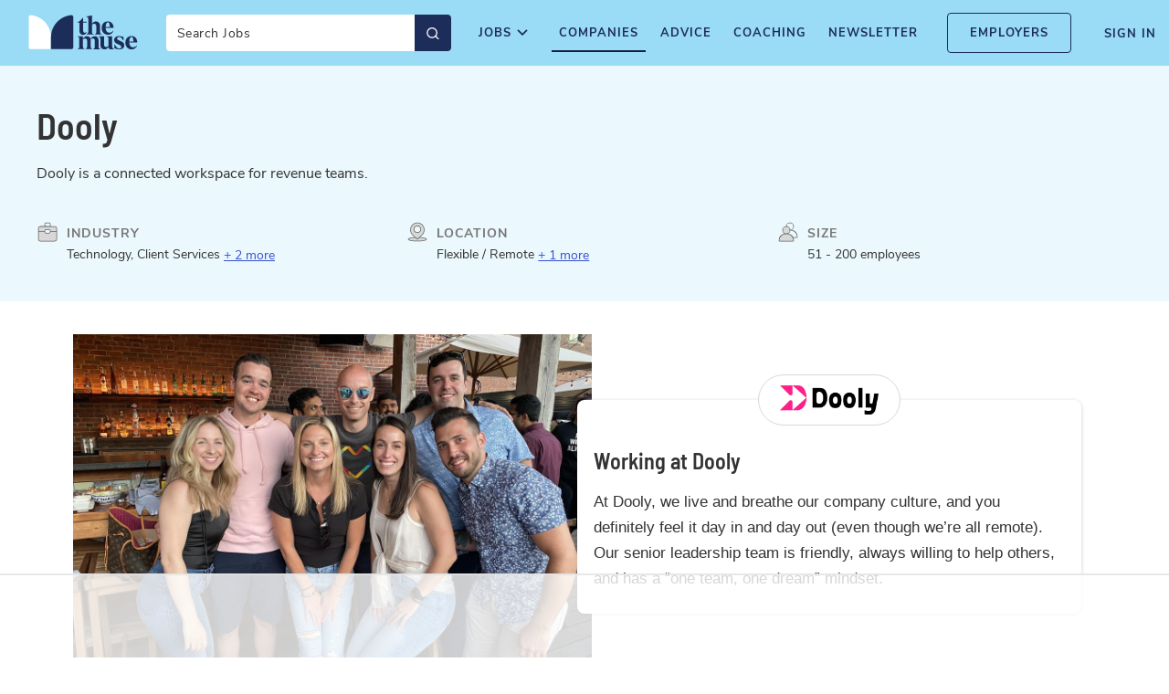

--- FILE ---
content_type: text/html; charset=UTF-8
request_url: https://www.themuse.com/profiles/dooly
body_size: 6488
content:
<!DOCTYPE html>
<html lang="en">
<head>
<meta charset="UTF-8">
<meta name="viewport" content="width=device-width, initial-scale=1">
<!-- Title -->
<title>Dooly Jobs and Company Culture</title>
<!-- Preconnect -->

<link rel="preconnect" href="https://assets.themuse.com" />

<link rel="preconnect" href="https://pilbox.themuse.com" />
<link rel="preconnect" href="https://public-assets.themuse.com" />
<link rel="preconnect" href="https://cdn.jsdelivr.net" />
<link rel="preconnect" href="https://cdn.mouseflow.com/" />
<link rel="preconnect" href="https://munchkin.marketo.net" />
<link rel="preconnect" href="https://snap.licdn.com" />
<link rel="preconnect" href="https://survey.survicate.com" />
<link rel="preconnect" href="https://surveys-static.survicate.com" />
<link rel="preconnect" href="https://www.google-analytics.com" />
<link rel="preconnect" href="https://www.google.com" />
<link rel="preconnect" href="https://www.googleadservices.com" />
<link rel="preconnect" href="https://www.googletagmanager.com" />
<!-- CSS with import statements -->


<link href="https://www.themuse.com/static/fontello/stylesheets/fontello.css?v=65fd9fc64e33cf13967a17182297c7b2cab76d36" media="screen, projection" rel="stylesheet" />
<link href="https://www.themuse.com/static/stylesheets/base.css?v=65fd9fc64e33cf13967a17182297c7b2cab76d36" media="screen, projection" rel="stylesheet" />
<noscript><style>img:not([src]){display:none!important;}</style></noscript>

<link href="https://www.themuse.com/static/stylesheets/profile_critical.css?v=65fd9fc64e33cf13967a17182297c7b2cab76d36" media="screen, projection" rel="stylesheet" />

<link rel="preload" href="https://www.themuse.com/static/stylesheets/profile.css?v=65fd9fc64e33cf13967a17182297c7b2cab76d36" as="style" onload="this.onload=null;this.rel='stylesheet'" />



<!-- Inline JS -->
<script title="Muse MetaData Setup">
window.muse = {
active_banners: {},
auth: false,
verified: false,
carmenUrl: "https://carmen.themuse.com",
featureFlags: {"FEATURE_FLAG_PROFILE_ADS": "true", "FEATURE_FLAG_REMOVE_INSIGHTS": "true", "FEATURE_FLAG_REBRAND": "true", "FEATURE_FLAG_RAPTIVE_ADS": "true"},

track: function(){},
/**
* @param error - a string or js Error object to be reported
*/
noticeError: function(error) {
console.error(error);
}
};
window.metadata = {
pilbox_host: "https://pilbox.themuse.com",
static_host: "https://assets.themuse.com",
static_host_local: "https://www.themuse.com/static",
recaptcha_site_key: "6LdGZ90rAAAAAPh5c1NrV4oWRJAnS6Awzy3Jq2Sf",
status_code: 200,
snowplow_collector: "track-1.themuse.com"
};
</script>

<script title="GTM-SETUP">
window.dataLayer = window.dataLayer || [];
window.dataLayer.push({
signedIn: muse.auth,

"sp_user_logged_in": false,

});
window.dataLayer.push({"gtm.start": new Date().getTime(), event: "gtm.js"});
</script>

<script title="OSKAR_SETUP">
window.OskarTS=window.OskarTS||{q:[]};const d=function(e){return function(){window.OskarTS.q.push([e].concat(Array.prototype.slice.call(arguments,0)))}},e=["setGlobalUserProperties","setGlobalEventProperties","capture","setEnvironment","getOskarID","getSessionID"];for(f=0;f<e.length;f++)window.OskarTS[e[f]]=d(e[f]);
var props = { signed_in: muse.auth };



OskarTS.setGlobalUserProperties(props);
OskarTS.setEnvironment('production');


window.OskarTS.setGlobalEventProperties({page_referrer:document.referrer,query_string:window.location.search,path:window.location.pathname});
</script>


<script title="GA-SETUP">
window.dataLayer = window.dataLayer || [];
function gtag(){dataLayer.push(arguments);}
gtag('js', new Date());
gtag('config', 'UA-29372519-1');
window.ga=window.ga||function(){(ga.q=ga.q||[]).push(arguments)};ga.l=+new Date;
ga("create", "UA-29372519-1", "themuse.com", {"useAmpClientId": true});
ga("send", "pageview");

</script>

<!-- Inline CSS -->
<!-- Synchronous JS -->
<!-- Synchronous CSS -->
<!-- preload -->
<link rel="preload" as="font" type="font/woff2" href="https://public-assets.themuse.com/fonts/nunito-sans-v6-latin-regular.woff2" crossOrigin="true" />
<link rel="preload" as="font" type="font/woff2" href="https://public-assets.themuse.com/fonts/nunito-sans-v6-latin-700.woff2" crossOrigin="true" />
<link rel="preload" as="font" type="font/woff2" href="https://public-assets.themuse.com/fonts/nunito-sans-v6-latin-600.woff2" crossOrigin="true" />
<link rel="preload" as="font" type="font/woff2" href="https://public-assets.themuse.com/fonts/barlow-semi-condensed-v6-latin-600.woff2" crossOrigin="true" />
<!-- Async JS -->


<script id="Raptive-header" data-no-optimize="1" data-cfasync="false">
(function(w, d) {
w.adthrive = w.adthrive || {};
w.adthrive.cmd = w.
adthrive.cmd || [];
w.adthrive.plugin = 'adthrive-ads-manual';
w.adthrive.host = 'ads.adthrive.com';var s = d.createElement('script');
s.async = true;
s.referrerpolicy='no-referrer-when-downgrade';
s.src = 'https://' + w.adthrive.host + '/sites/677bfa479756a83cfd19aad9/ads.min.js?referrer=' + w.encodeURIComponent(w.location.href) + '&cb=' + (Math.floor(Math.random() * 100) + 1);
var n = d.getElementsByTagName('script')[0];
n.parentNode.insertBefore(s, n);
})(window, document);
</script>



<script>
window.dataLayer = window.dataLayer || [];
window.dataLayer.push({
"sp_page_is_external": false,
"sp_page_section": "company_profile",
"sp_page_type": "entity",
"sp_page_sponsor_id": '15000006',
"sp_page_entity_id": '15000006',
});
</script>

<!-- Defer JS -->
<script title="Google GTM" defer src="https://www.googletagmanager.com/gtm.js?id=GTM-P3K3QB"></script>
<script title="Google GTAG" defer src="https://www.googletagmanager.com/gtag/js?id=UA-29372519-1"></script>
<script title="GA" defer src="https://www.google-analytics.com/analytics.js"></script>
<!-- prefetch & pre-renderer * -->
<!-- Everything Else (SEO, Meta tags, icons, Open Graph...) -->


<meta property="og:description" content="Explore Dooly’s job openings, read about the company culture, and see what employees love about working there." />
<meta name="twitter:description" content="Explore Dooly’s job openings, read about the company culture, and see what employees love about working there." />
<meta name="description" content="Explore Dooly’s job openings, read about the company culture, and see what employees love about working there." />


<meta property="og:title" content="The Muse brings you inside the office of Dooly" />
<meta name="twitter:title" content="The Muse brings you inside the office of Dooly" />



<meta property="og:image" content="https://pilbox.themuse.com/image.jpg?url=https%3A%2F%2Fassets.themuse.com%2Fuploaded%2Fcompanies%2F15000006%2Fabout_modules%2FNone%2Fprofile_image_1.jpg%3Fv%3DNone&amp;h=630&amp;mode=fill&amp;prog=1&amp;w=1200" />
<meta name="twitter:image" content="https://pilbox.themuse.com/image.jpg?url=https%3A%2F%2Fassets.themuse.com%2Fuploaded%2Fcompanies%2F15000006%2Fabout_modules%2FNone%2Fprofile_image_1.jpg%3Fv%3DNone&amp;h=630&amp;mode=fill&amp;prog=1&amp;w=1200" />
<meta name="twitter:image:alt" content="Dooly profile image" />



<meta property="og:type" content="website" />
<meta property="og:site_name" content="The Muse" />

<meta property="og:url" content="https://www.themuse.com/profiles/dooly" />

<meta name="twitter:card" content="summary_large_image" />
<meta name="twitter:site" content="@TheMuse" />

<script type="application/ld+json">
{"@context": "http://schema.org", "@type": "LocalBusiness", "@id": "https://www.themuse.com/profiles/dooly", "name": "Dooly", "description": "Dooly is a connected workspace for revenue teams. ", "logo": "https://assets.themuse.com/uploaded/companies/15000006/small_logo.png?v=b8b14f5f836c903c3395fa285eff90e91cff3ab7a8b88bebb9f1ae88b065b28f", "image": "https://assets.themuse.com/uploaded/companies/15000006/about_modules/None/profile_image_1.jpg?v=None", "url": "https://www.themuse.com/profiles/dooly#about", "numberOfEmployees": {"@type": "QuantitativeValue", "unitText": "Employees", "minValue": 10, "maxValue": 99}, "address": {"@type": "PostalAddress", "addressLocality": "Flexible / Remote", "addressCountry": "Flexible / Remote", "addressRegion": "Flexible / Remote"}}
</script>



<link rel="canonical" href="https://www.themuse.com/profiles/dooly" />
<link rel="apple-touch-icon" sizes="180x180" href="https://www.themuse.com/static/images/favicons/apple-touch-icon.png?v=65fd9fc64e33cf13967a17182297c7b2cab76d36" />
<link rel="icon" type="image/png" sizes="32x32" href="https://www.themuse.com/static/images/favicons/favicon-32x32.png?v=65fd9fc64e33cf13967a17182297c7b2cab76d36" />
<link rel="icon" type="image/png" sizes="16x16" href="https://www.themuse.com/static/images/favicons/favicon-16x16.png?v=65fd9fc64e33cf13967a17182297c7b2cab76d36" />
<link rel="manifest" href="https://www.themuse.com/static/images/favicons/site.webmanifest?v=65fd9fc64e33cf13967a17182297c7b2cab76d36" />
<link rel="mask-icon" href="https://www.themuse.com/static/images/favicons/safari-pinned-tab.svg?v=65fd9fc64e33cf13967a17182297c7b2cab76d36" color="#9ADBF5" />
<link rel="shortcut icon" href="https://www.themuse.com/static/images/favicons/favicon.ico?v=65fd9fc64e33cf13967a17182297c7b2cab76d36" />
<meta name="apple-mobile-web-app-title" content="The Muse" />
<meta name="application-name" content="The Muse" />
<meta name="msapplication-TileColor" content="#9ADBF5" />
<meta name="msapplication-config" content="https://www.themuse.com/static/images/favicons/browserconfig.xml?v=65fd9fc64e33cf13967a17182297c7b2cab76d36" />
<meta name="theme-color" content="#9ADBF5" />

<!-- DOMAIN VERIFY -->
<meta name="p:domain_verify" content="09380361cb040eec0860a103a9c11da2"/>

<meta name="msvalidate.01" content="4115DAD7B842017BA77853D5654B5CB0" />
</head>
<body>

<noscript><iframe src="//www.googletagmanager.com/ns.html?id=GTM-P3K3QB" height="0" width="0" style="display:none;visibility:hidden"></iframe></noscript>


<p id="outdated-browser-warning" class="browsehappy" style="display: none">You are using an <strong>outdated</strong> browser. Please <a href="http://browsehappy.com/">upgrade your browser</a> to improve your experience.</p>

<div id="mfe-marketing-banner" class="tm-marketing-banner"></div>


<div id="mfe-muse-header" class="tm-global-header" data-enable-search="true"></div>







<main id="main" class="main-container">



<div id="profile-app-root"></div>
<section id="company-profile-new" class="company-profile-container">


<style>



</style>
<section class="profile">
<section class="updated-about-module">

<div class="updated-about-module-header-wrapper">
<div class="updated-about-module-header">
<h1 class="updated-about-module-header__company-name">Dooly</h1>

<p class="updated-about-module-header__company-description">Dooly is a connected workspace for revenue teams.</p>


<div class="updated-about-module-header__industry updated-about-module-header__icon">
<span>Industry</span>
Technology, Client Services

<a class="updated-about-module-header__more-items">
+ 2 more
</a>
<ul class="updated-about-module-header__other-items">






<li>
Engineering
</li>



<li>
Software
</li>


</ul>

</div>


<div class="updated-about-module-header__location updated-about-module-header__icon">
<span>Location</span>
Flexible / Remote

<a class="updated-about-module-header__more-items">
+ 1 more
</a>
<ul class="updated-about-module-header__other-items">




<li>
Vancouver, Canada
</li>


</ul>

</div>


<div class="updated-about-module-header__size updated-about-module-header__icon">
<span>Size</span>
51 - 200 employees
</div>


</div>
</div>

<div class="updated-about-module-body">
<div class="updated-about-module-info-wrapper">
<div class="updated-about-module-profile-info">

<div class="updated-about-module-profile-info__company-logo mfe-logo-pill">
<img
alt="Dooly Logo"
loading="lazy"
src="https://assets.themuse.com/uploaded/companies/15000006/small_logo.png"
height="48"
width="108"
/>
</div>

<h2 class="updated-about-module-profile-info__company-name">Working at Dooly</h2>

<div class="updated-about-module-profile-info__module-description"><p>At Dooly, we live and breathe our company culture, and you definitely feel it day in and day out (even though we’re all remote). Our senior leadership team is friendly, always willing to help others, and has a “one team, one dream” mindset.</p></div>

</div>
</div>
<figure class="updated-about-module-profile-figure">

<img src="https://pilbox.themuse.com/image.jpg?url=https%3A%2F%2Fassets.themuse.com%2Fuploaded%2Fcompanies%2F15000006%2Fabout_modules%2FNone%2Fprofile_image_1.jpg%3Fv%3DNone&amp;fmt=jpeg&amp;h=800&amp;mode=crop&amp;pos=top&amp;prog=1&amp;q=90&amp;w=1200" alt="Dooly company profile" />

</figure>
</div>
</section>
</section>


<div class="company-profile-loader">
<img src="https://pilbox.themuse.com/image.png?url=https%3A%2F%2Fassets.themuse.com%2Fuploaded%2Fcompanies%2F15000006%2Fsmall_logo.png%3Fv%3Db8b14f5f836c903c3395fa285eff90e91cff3ab7a8b88bebb9f1ae88b065b28f&amp;h=630&amp;mode=fill&amp;prog=1&amp;w=1200" alt="Dooly" />
<i class="fa fa-spinner fa-pulse fa-5x fa-fw"></i>
</div>
</section>

</main>



<div class="modal register-modal" tabindex="-1" role="dialog">
<div class="modal-container"></div>
</div>

<div class="modal fade job-filter-alert-modal" tabindex="-1" role="dialog">
<div class="modal-flexbox">
<div class="modal-container"></div>
</div>
</div>


<footer id="footer"></footer>


<!-- For lazy-loading images -->

<script title="Deferred-Images">
(function(){function a(){function c(g){for(var l,h=(g||document).querySelectorAll('img[defer-src]'),k=0;k<h.length;k++)l=h[k],d(l)}function d(g){g.hasAttribute('defer-src')&&e.observe(g)}var e=new IntersectionObserver(function(g){for(var k,h=0;h<g.length;h++)if(k=g[h],k.isIntersecting){var l=k.target;if(e.unobserve(l),!l.hasAttribute('defer-src'))return;l.setAttribute('src',l.getAttribute('defer-src')),l.removeAttribute('defer-src')}},{rootMargin:'200px 0px'}),f=new MutationObserver(function(g){for(var h=0;h<g.length;h++){if('attributes'===g[h].type&&'defer-src'===g[h].attributeName){d(g[h].target);continue}for(var m,k=g[h].addedNodes,l=0;l<k.length;l++){if(m=k[l],'IMG'===m.nodeName){d(m);continue}'function'==typeof m.querySelectorAll&&c(m)}}});c(),f.observe(document,{childList:!0,subtree:!0,attributeFilter:['defer-src'],attributes:!0})}if('IntersectionObserver'in window)a();else{var b=document.createElement('script');b.src='https://cdn.polyfill.io/v2/polyfill.min.js?features=IntersectionObserver,MutationObserver&flags=gated,always&ua=chrome/50',b.onload=a,document.head.appendChild(b)}})();
</script>
<script src="https://www.themuse.com/static/webpack/scripts/ts/vendor.9c6055afbed81b22caa7.js"></script>
<script src="https://www.themuse.com/static/webpack/scripts/ts/base.9c6055afbed81b22caa7.js"></script>






<script>
/*! Minified version of loadCSS from [c]2017 Filament Group, Inc. MIT License */
(function(w){"use strict";if(!w.loadCSS){w.loadCSS=function(){}}
var rp=loadCSS.relpreload={};rp.support=(function(){var ret;try{ret=w.document.createElement("link").relList.supports("preload")}catch(e){ret=!1}
return function(){return ret}})();rp.bindMediaToggle=function(link){var finalMedia=link.media||"all";function enableStylesheet(){link.media=finalMedia}
if(link.addEventListener){link.addEventListener("load",enableStylesheet)}else if(link.attachEvent){link.attachEvent("onload",enableStylesheet)}
setTimeout(function(){link.rel="stylesheet";link.media="only x"});setTimeout(enableStylesheet,3000)};rp.poly=function(){if(rp.support()){return}
var links=w.document.getElementsByTagName("link");for(var i=0;i<links.length;i++){var link=links[i];if(link.rel==="preload"&&link.getAttribute("as")==="style"&&!link.getAttribute("data-loadcss")){link.setAttribute("data-loadcss",!0);rp.bindMediaToggle(link)}}};if(!rp.support()){rp.poly();var run=w.setInterval(rp.poly,500);if(w.addEventListener){w.addEventListener("load",function(){rp.poly();w.clearInterval(run)})}else if(w.attachEvent){w.attachEvent("onload",function(){rp.poly();w.clearInterval(run)})}}
if(typeof exports!=="undefined"){exports.loadCSS=loadCSS}
else{w.loadCSS=loadCSS}}(typeof global!=="undefined"?global:this))
</script>
<script src="//platform.twitter.com/widgets.js" charset="utf-8" defer></script>
<script>
metadata.data = {"modules": [{"type": "about", "id": 105626, "name": "About", "company_id": 15000006, "description": "<p>At Dooly, we live and breathe our company culture, and you definitely feel it day in and day out (even though we\u2019re all remote). Our senior leadership team is friendly, always willing to help others, and has a \u201cone team, one dream\u201d mindset.</p>", "short_description": "Dooly is a connected workspace for revenue teams.", "images": [{"url": "uploaded/companies/15000006/about_modules/None/profile_image_1.jpg", "image_link": null, "caption": null, "pilbox_url": "https://pilbox.themuse.com/image.jpg?url=https%3A%2F%2Fassets.themuse.com%2Fuploaded%2Fcompanies%2F15000006%2Fabout_modules%2FNone%2Fprofile_image_1.jpg%3Fv%3DNone&fmt=jpeg&h=800&mode=crop&pos=top&prog=1&q=90&w=1200"}, {"url": "uploaded/companies/15000006/about_modules/None/profile_image_2.jpg", "image_link": null, "caption": null, "pilbox_url": "https://pilbox.themuse.com/image.jpg?url=https%3A%2F%2Fassets.themuse.com%2Fuploaded%2Fcompanies%2F15000006%2Fabout_modules%2FNone%2Fprofile_image_2.jpg%3Fv%3DNone&fmt=jpeg&h=400&mode=crop&pos=center&prog=1&q=90&w=600"}, {"url": "uploaded/companies/15000006/about_modules/None/profile_image_3.jpg", "image_link": null, "caption": null, "pilbox_url": "https://pilbox.themuse.com/image.jpg?url=https%3A%2F%2Fassets.themuse.com%2Fuploaded%2Fcompanies%2F15000006%2Fabout_modules%2FNone%2Fprofile_image_3.jpg%3Fv%3DNone&fmt=jpeg&h=400&mode=crop&pos=center&prog=1&q=90&w=600"}], "locations": ["Flexible / Remote", "Vancouver, Canada"], "size": "Small", "employee_range": "51 - 200 employees", "industries": ["Technology", "Client Services", "Engineering", "Software"], "perks_and_benefits": ["health_and_wellness", "Health & Wellness"]}, {"type": "image", "id": 113422, "name": "See More Companies Like This", "company_id": 15000006, "images": [], "description": "<div class='image-module__limited__inline__title-container'>\n<h2 class='limited-company-title'>Check out similar companies on The Muse.<h2>\n<a href='/companies?filter=true&company_industry=Technology' class='mfe-btn mfe-btn--medium mfe-btn--green'>See More Companies</a>\n</div>\n\n<style>.module:nth-last-child(2){width: 100%;background-color: #F7F7F7;}</style>", "reverse_order": false}, {"type": "image", "id": 113423, "name": "Is This Your Company?", "company_id": 15000006, "images": [], "description": "<div class='image-module__limited__inline__cta-container'>\n<h3>Is this your company?</h3>\n<h4>Post your jobs and elevate your profile with photos and video.</h4>\n<a class='mfe-btn mfe-btn--medium mfe-btn--silver' href='https://www.themuse.com/employers/?utm_source=profiles#getstarted' target='_blank'>Claim this profile</a>\n</div>", "reverse_order": false}], "company_id": 15000006, "company_short_name": "dooly", "company_description": "Dooly is a connected workspace for revenue teams.", "company_name": "Dooly", "company_logo": "https://assets.themuse.com/uploaded/companies/15000006/small_logo.png?v=b8b14f5f836c903c3395fa285eff90e91cff3ab7a8b88bebb9f1ae88b065b28f", "other_profiles": [], "page_title": "limited", "subtitle": null, "enableSlideshow": false, "is_profile_draft": false, "profile_type": "company", "profile_id": 20996, "navModules": {}, "disable_jobs": false};
metadata.data.embedded = false;
</script>

<script id="Raptive-footer-script" type="text/javascript" async src="https://btloader.com/tag?o=5698917485248512&upapi=true&domain=themuse.com"></script>
<script id="Raptive-footer-block">!function(){"use strict";var e;e=document,function(){var t,n;function r(){var t=e.createElement("script");t.src="https://cafemedia-com.videoplayerhub.com/galleryplayer.js",e.head.appendChild(t)}function a(){var t=e.cookie.match("(^|[^;]+)\s*__adblocker\s*=\s*([^;]+)");return t&&t.pop()}function c(){clearInterval(n)}return{init:function(){var e;"true"===(t=a())?r():(e=0,n=setInterval((function(){100!==e&&"false" !== t || c(), "true" === t && (r(), c()), t = a(), e++}), 50))}}}().init()}();
</script>



<script src="https://www.themuse.com/static/webpack/scripts/ts/profile.9c6055afbed81b22caa7.js" async></script>

<script defer src="https://static.cloudflareinsights.com/beacon.min.js/vcd15cbe7772f49c399c6a5babf22c1241717689176015" integrity="sha512-ZpsOmlRQV6y907TI0dKBHq9Md29nnaEIPlkf84rnaERnq6zvWvPUqr2ft8M1aS28oN72PdrCzSjY4U6VaAw1EQ==" data-cf-beacon='{"rayId":"9a9642dc0d14b1a9","version":"2025.9.1","serverTiming":{"name":{"cfExtPri":true,"cfEdge":true,"cfOrigin":true,"cfL4":true,"cfSpeedBrain":true,"cfCacheStatus":true}},"token":"54e2584b43cd4fb9b266f5441c5179ab","b":1}' crossorigin="anonymous"></script>
</body>
</html>


--- FILE ---
content_type: text/css
request_url: https://www.themuse.com/static/stylesheets/profile.css?v=65fd9fc64e33cf13967a17182297c7b2cab76d36
body_size: 28095
content:
@-webkit-keyframes fadeIn{from{opacity:0}to{opacity:1}}@keyframes fadeIn{from{opacity:0}to{opacity:1}}.fadeIn{-webkit-animation-name:fadeIn;animation-name:fadeIn}.animated{-webkit-animation-duration:1s;animation-duration:1s;-webkit-animation-fill-mode:both;animation-fill-mode:both}.animated.infinite{-webkit-animation-iteration-count:infinite;animation-iteration-count:infinite}@font-face{font-family:"Nunito Sans";font-style:normal;font-weight:400;font-display:swap;src:local(""),url("https://public-assets.themuse.com/fonts/nunito-sans-v6-latin-regular.woff2") format("woff2")}@font-face{font-family:"Nunito Sans";font-style:normal;font-weight:600;font-display:swap;src:local(""),url("https://public-assets.themuse.com/fonts/nunito-sans-v6-latin-600.woff2") format("woff2")}@font-face{font-family:"Nunito Sans";font-style:normal;font-weight:700;font-display:swap;src:local(""),url("https://public-assets.themuse.com/fonts/nunito-sans-v6-latin-700.woff2") format("woff2")}@font-face{font-family:"Nunito Sans";font-style:normal;font-weight:900;font-display:swap;src:local(""),url("https://public-assets.themuse.com/fonts/nunito-sans-v6-latin-900.woff2") format("woff2")}@font-face{font-family:"Barlow Semi Condensed";font-style:normal;font-weight:300;font-display:swap;src:local(""),url("https://public-assets.themuse.com/fonts/barlow-semi-condensed-v6-latin-300.woff2") format("woff2")}@font-face{font-family:"Barlow Semi Condensed";font-style:normal;font-weight:400;font-display:swap;src:local(""),url("https://public-assets.themuse.com/fonts/barlow-semi-condensed-v6-latin-regular.woff2") format("woff2")}@font-face{font-family:"Barlow Semi Condensed";font-style:normal;font-weight:500;font-display:swap;src:local(""),url("https://public-assets.themuse.com/fonts/barlow-semi-condensed-v6-latin-500.woff2") format("woff2")}@font-face{font-family:"Barlow Semi Condensed";font-style:normal;font-weight:600;font-display:swap;src:local(""),url("https://public-assets.themuse.com/fonts/barlow-semi-condensed-v6-latin-600.woff2") format("woff2")}.container900{max-width:900px;width:100%;height:auto;margin:0 auto}.container900:before,.container900:after{content:" ";display:table}.container900:after{clear:both}.container1260{max-width:1260px;width:100%;height:auto;margin:0 auto}.container1260:before,.container1260:after{content:" ";display:table}.container1260:after{clear:both}.container1350{max-width:1350px;width:100%;height:auto;margin:0 auto}.container1350:before,.container1350:after{content:" ";display:table}.container1350:after{clear:both}.btn-default-styling,.cta-signin-small{color:#fff;font-family:"Helvetica Neue", Helvetica, sans-serif;letter-spacing:0.05em;text-shadow:1px 1px 3px #959595;-webkit-border-radius:3px;border-radius:4px;border-width:1px;border-style:solid;border-top-color:#70ceed;border-left-color:#60bbd9;border-right-color:#60bbd9;border-bottom-color:#4aabc5;-webkit-box-shadow:inset 0px 1px 3px 1px #93dbee;box-shadow:inset 0px 1px 3px 1px #93dbee}.btn-default-styling:hover,.cta-signin-small:hover{color:#fff}.btn-default-flat{color:#fff;font-family:"Helvetica Neue", Helvetica, sans-serif;letter-spacing:0.05em;-webkit-border-radius:5px;border-radius:5px;border:0;padding:12px;outline:0}.btn-default-flat:hover{color:#fff}.container245{max-width:245px;width:100%;height:auto;margin:0 auto}.container245:before,.container245:after{content:" ";display:table}.container245:after{clear:both}.container285{max-width:285px;width:100%;height:auto;margin:0 auto}.container285:before,.container285:after{content:" ";display:table}.container285:after{clear:both}.container300{max-width:300px;width:100%;height:auto;margin:0 auto}.container300:before,.container300:after{content:" ";display:table}.container300:after{clear:both}.container310{max-width:310px;width:100%;height:auto;margin:0 auto}.container310:before,.container310:after{content:" ";display:table}.container310:after{clear:both}.container320{max-width:320px;width:100%;height:auto;margin:0 auto}.container320:before,.container320:after{content:" ";display:table}.container320:after{clear:both}.container350{max-width:350px;width:100%;height:auto;margin:0 auto}.container350:before,.container350:after{content:" ";display:table}.container350:after{clear:both}.container390{max-width:390px;width:100%;height:auto;margin:0 auto}.container390:before,.container390:after{content:" ";display:table}.container390:after{clear:both}.container400{max-width:400px;width:100%;height:auto;margin:0 auto}.container400:before,.container400:after{content:" ";display:table}.container400:after{clear:both}.container500{max-width:500px;width:100%;height:auto;margin:0 auto}.container500:before,.container500:after{content:" ";display:table}.container500:after{clear:both}.container530{max-width:530px;width:100%;height:auto;margin:0 auto}.container530:before,.container530:after{content:" ";display:table}.container530:after{clear:both}.container540{max-width:540px;width:100%;height:auto;margin:0 auto}.container540:before,.container540:after{content:" ";display:table}.container540:after{clear:both}.container580{max-width:580px;width:100%;height:auto;margin:0 auto}.container580:before,.container580:after{content:" ";display:table}.container580:after{clear:both}.container600{max-width:600px;width:100%;height:auto;margin:0 auto}.container600:before,.container600:after{content:" ";display:table}.container600:after{clear:both}.container650{max-width:650px;width:100%;height:auto;margin:0 auto}.container650:before,.container650:after{content:" ";display:table}.container650:after{clear:both}.container750{max-width:750px;width:100%;height:auto;margin:0 auto}.container750:before,.container750:after{content:" ";display:table}.container750:after{clear:both}.container780{max-width:780px;width:100%;height:auto;margin:0 auto}.container780:before,.container780:after{content:" ";display:table}.container780:after{clear:both}.container800{max-width:800px;width:100%;height:auto;margin:0 auto}.container800:before,.container800:after{content:" ";display:table}.container800:after{clear:both}.container850{max-width:850px;width:100%;height:auto;margin:0 auto}.container850:before,.container850:after{content:" ";display:table}.container850:after{clear:both}.container930{max-width:930px;width:100%;height:auto;margin:0 auto}.container930:before,.container930:after{content:" ";display:table}.container930:after{clear:both}.container940{max-width:940px;width:100%;height:auto;margin:0 auto}.container940:before,.container940:after{content:" ";display:table}.container940:after{clear:both}.container955{max-width:955px;width:100%;height:auto;margin:0 auto}.container955:before,.container955:after{content:" ";display:table}.container955:after{clear:both}.container960{max-width:960px;width:100%;height:auto;margin:0 auto}.container960:before,.container960:after{content:" ";display:table}.container960:after{clear:both}.container980{max-width:980px;width:100%;height:auto;margin:0 auto}.container980:before,.container980:after{content:" ";display:table}.container980:after{clear:both}.container990{max-width:990px;width:100%;height:auto;margin:0 auto}.container990:before,.container990:after{content:" ";display:table}.container990:after{clear:both}.container992{max-width:992px;width:100%;height:auto;margin:0 auto}.container992:before,.container992:after{content:" ";display:table}.container992:after{clear:both}.container991{max-width:991px;width:100%;height:auto;margin:0 auto}.container991:before,.container991:after{content:" ";display:table}.container991:after{clear:both}.container1030{max-width:1030px;width:100%;height:auto;margin:0 auto}.container1030:before,.container1030:after{content:" ";display:table}.container1030:after{clear:both}.container1050{max-width:1050px;width:100%;height:auto;margin:0 auto}.container1050:before,.container1050:after{content:" ";display:table}.container1050:after{clear:both}.container1140{max-width:1140px;width:100%;height:auto;margin:0 auto}.container1140:before,.container1140:after{content:" ";display:table}.container1140:after{clear:both}.container1200{max-width:1200px;width:100%;height:auto;margin:0 auto}.container1200:before,.container1200:after{content:" ";display:table}.container1200:after{clear:both}.container1230{max-width:1230px;width:100%;height:auto;margin:0 auto}.container1230:before,.container1230:after{content:" ";display:table}.container1230:after{clear:both}.mfe-fav-btn{fill:#979797;fill-rule:evenodd;width:24px;height:24px;overflow:hidden}.mfe-fav-btn:hover{fill:#E57373;cursor:pointer}.mfe-fav-btn--favorited{fill:#E57373;fill-rule:nonzero}.mfe-icon-btn{font-family:"Nunito Sans",Helvetica,sans-serif;font-weight:700;font-size:16px;line-height:22px;background-color:#F7F7F7;display:flex;justify-content:center;align-items:center;cursor:pointer;box-sizing:border-box;font-size:16px;letter-spacing:0.5px;text-decoration:none;text-align:center;text-transform:uppercase;line-height:1.2em;color:#00F;border-radius:50px;outline:none;border:none;padding:12px 24px;height:48px}.mfe-icon-btn svg{padding-right:1em;width:30px}.mfe-icon-btn:hover:not([disabled]),.mfe-icon-btn:focus{background-color:#f2f2f2}.mfe-icon-btn--large{padding:17px 24px}.mfe-icon-btn--small{font-size:14px;padding:9px 24px;min-width:175px}.mfe-icon-btn--royal-blue{color:#3852D4}.mfe-icon-btn--royal-blue:hover:not([disabled]),.mfe-icon-btn--royal-blue:focus{color:#273eb2}.mfe-icon-btn--royal-blue path{fill:#3852D4}.mfe-icon-btn--royal-blue path:hover:not([disabled]),.mfe-icon-btn--royal-blue path:focus{color:#273eb2}.mfe-icon-btn--light-blue{color:rgba(83,182,208,0.3)}.mfe-icon-btn--light-blue:hover:not([disabled]),.mfe-icon-btn--light-blue:focus{color:rgba(52,160,188,0.3)}.mfe-icon-btn--light-blue path{fill:rgba(83,182,208,0.3)}.mfe-icon-btn--light-blue path:hover:not([disabled]),.mfe-icon-btn--light-blue path:focus{color:rgba(52,160,188,0.3)}.mfe-icon-btn--mint{color:#B5EADB}.mfe-icon-btn--mint:hover:not([disabled]),.mfe-icon-btn--mint:focus{color:#8ddfc8}.mfe-icon-btn--mint path{fill:#B5EADB}.mfe-icon-btn--mint path:hover:not([disabled]),.mfe-icon-btn--mint path:focus{color:#8ddfc8}.mfe-icon-btn:disabled,.mfe-icon-btn--not-selected{color:#666}.mfe-icon-btn:disabled:hover:not([disabled]),.mfe-icon-btn:disabled:focus,.mfe-icon-btn--not-selected:hover:not([disabled]),.mfe-icon-btn--not-selected:focus{color:#4d4d4d}.mfe-icon-btn:disabled path,.mfe-icon-btn--not-selected path{fill:#666}.mfe-text-link-btn{border:none;background:transparent;cursor:pointer}button,input[type="submit"]{outline:none;cursor:pointer;border:none;line-height:1.2em;text-decoration:none !important}button:hover,button:active,button:focus,input[type="submit"]:hover,input[type="submit"]:active,input[type="submit"]:focus{outline:none;text-decoration:none !important}.favorite-box-container .favorite,.favorite-box-container .unfavorite,.favorite-container .favorite,.favorite-container .unfavorite{display:inline-block;line-height:1em;color:#fd745a;text-align:center;font-size:18px;padding:12px 11px 10px 11px;border-radius:36px;background-color:#fff;-webkit-transition:color 200ms ease-out;-moz-transition:color 200ms ease-out;-ms-transition:color 200ms ease-out;-o-transition:color 200ms ease-out;transition:color 200ms ease-out}.favorite-box-container .favorite:hover,.favorite-box-container .unfavorite:hover,.favorite-container .favorite:hover,.favorite-container .unfavorite:hover{color:#fc340e}.btn-block{width:100% !important;display:block !important}.tm-muse-blue-round-button{-webkit-transition:background 200ms ease-out;-moz-transition:background 200ms ease-out;-ms-transition:background 200ms ease-out;-o-transition:background 200ms ease-out;transition:background 200ms ease-out;padding:12px 30px;display:inline-block;background-color:#53b6d0;line-height:1.2em;text-align:center;text-transform:uppercase;color:#fff;font-family:"Nunito Sans",Helvetica,sans-serif;font-weight:700;font-style:normal;text-rendering:optimizeLegibility;font-size:11px;border-radius:25px;letter-spacing:1px}.tm-muse-blue-round-button:hover:not([disabled]){background-color:#34a0bc;color:#fff}.tm-muse-blue-round-button:visited,.tm-muse-blue-round-button:focus{color:#fff}.tm-muse-blue-round-button:disabled{color:rgba(255,255,255,0.7);background-color:rgba(83,182,208,0.7)}.tm-muse-blue-round-button-inactive{-webkit-transition:background 200ms ease-out;-moz-transition:background 200ms ease-out;-ms-transition:background 200ms ease-out;-o-transition:background 200ms ease-out;transition:background 200ms ease-out;padding:12px 30px;display:inline-block;background-color:#53b6d0;line-height:1.2em;text-align:center;text-transform:uppercase;color:#fff;font-family:"Nunito Sans",Helvetica,sans-serif;font-weight:700;font-style:normal;text-rendering:optimizeLegibility;font-size:11px;border-radius:25px;letter-spacing:1px}.tm-muse-blue-round-button-inactive:disabled{color:rgba(255,255,255,0.7);background-color:rgba(83,182,208,0.7)}.tm-muse-blue-transparent-round-button{-webkit-transition:background 200ms ease-out;-moz-transition:background 200ms ease-out;-ms-transition:background 200ms ease-out;-o-transition:background 200ms ease-out;transition:background 200ms ease-out;padding:10px 30px;border-style:solid;border-width:2px;border-color:#53b6d0;display:inline-block;background-color:rgba(0,0,0,0);line-height:1.2em;text-align:center;text-transform:uppercase;color:#53b6d0;font-family:"Nunito Sans",Helvetica,sans-serif;font-weight:700;font-style:normal;text-rendering:optimizeLegibility;font-size:11px;border-radius:25px;letter-spacing:1px}.tm-muse-blue-transparent-round-button:hover:not([disabled]){color:#fff;background-color:#53b6d0}.tm-muse-blue-transparent-round-button:disabled{color:rgba(83,182,208,0.7);background-color:rgba(0,0,0,0.7)}.tm-muse-blue-transparent-round-button-inactive{-webkit-transition:background 200ms ease-out;-moz-transition:background 200ms ease-out;-ms-transition:background 200ms ease-out;-o-transition:background 200ms ease-out;transition:background 200ms ease-out;padding:10px 30px;border-style:solid;border-width:2px;border-color:#53b6d0;display:inline-block;background-color:rgba(0,0,0,0);line-height:1.2em;text-align:center;text-transform:uppercase;color:#53b6d0;font-family:"Nunito Sans",Helvetica,sans-serif;font-weight:700;font-style:normal;text-rendering:optimizeLegibility;font-size:11px;border-radius:25px;letter-spacing:1px}.tm-muse-blue-transparent-round-button-inactive:disabled{color:rgba(83,182,208,0.7);background-color:rgba(0,0,0,0.7)}.tm-disabled-round-button{-webkit-transition:background 200ms ease-out;-moz-transition:background 200ms ease-out;-ms-transition:background 200ms ease-out;-o-transition:background 200ms ease-out;transition:background 200ms ease-out;padding:12px 30px;display:inline-block;background-color:#999;line-height:1.2em;text-align:center;text-transform:uppercase;color:#fff;font-family:"Nunito Sans",Helvetica,sans-serif;font-weight:700;font-style:normal;text-rendering:optimizeLegibility;font-size:11px;border-radius:25px;letter-spacing:1px}.tm-disabled-round-button:hover:not([disabled]){background-color:gray;color:#fff}.tm-disabled-round-button:visited,.tm-disabled-round-button:focus{color:#fff}.tm-disabled-round-button:disabled{color:rgba(255,255,255,0.7);background-color:rgba(153,153,153,0.7)}.tm-disabled-round-button-inactive{-webkit-transition:background 200ms ease-out;-moz-transition:background 200ms ease-out;-ms-transition:background 200ms ease-out;-o-transition:background 200ms ease-out;transition:background 200ms ease-out;padding:12px 30px;display:inline-block;background-color:#999;line-height:1.2em;text-align:center;text-transform:uppercase;color:#fff;font-family:"Nunito Sans",Helvetica,sans-serif;font-weight:700;font-style:normal;text-rendering:optimizeLegibility;font-size:11px;border-radius:25px;letter-spacing:1px}.tm-disabled-round-button-inactive:disabled{color:rgba(255,255,255,0.7);background-color:rgba(153,153,153,0.7)}.tm-disabled-transparent-round-button{-webkit-transition:background 200ms ease-out;-moz-transition:background 200ms ease-out;-ms-transition:background 200ms ease-out;-o-transition:background 200ms ease-out;transition:background 200ms ease-out;padding:10px 30px;border-style:solid;border-width:2px;border-color:#999;display:inline-block;background-color:rgba(0,0,0,0);line-height:1.2em;text-align:center;text-transform:uppercase;color:#999;font-family:"Nunito Sans",Helvetica,sans-serif;font-weight:700;font-style:normal;text-rendering:optimizeLegibility;font-size:11px;border-radius:25px;letter-spacing:1px}.tm-disabled-transparent-round-button:hover:not([disabled]){color:#fff;background-color:#999}.tm-disabled-transparent-round-button:disabled{color:rgba(153,153,153,0.7);background-color:rgba(0,0,0,0.7)}.tm-disabled-transparent-round-button-inactive{-webkit-transition:background 200ms ease-out;-moz-transition:background 200ms ease-out;-ms-transition:background 200ms ease-out;-o-transition:background 200ms ease-out;transition:background 200ms ease-out;padding:10px 30px;border-style:solid;border-width:2px;border-color:#999;display:inline-block;background-color:rgba(0,0,0,0);line-height:1.2em;text-align:center;text-transform:uppercase;color:#999;font-family:"Nunito Sans",Helvetica,sans-serif;font-weight:700;font-style:normal;text-rendering:optimizeLegibility;font-size:11px;border-radius:25px;letter-spacing:1px}.tm-disabled-transparent-round-button-inactive:disabled{color:rgba(153,153,153,0.7);background-color:rgba(0,0,0,0.7)}.tm-input-grey-round-button{-webkit-transition:background 200ms ease-out;-moz-transition:background 200ms ease-out;-ms-transition:background 200ms ease-out;-o-transition:background 200ms ease-out;transition:background 200ms ease-out;padding:12px 30px;display:inline-block;background-color:#CCC;line-height:1.2em;text-align:center;text-transform:uppercase;color:#333;font-family:"Nunito Sans",Helvetica,sans-serif;font-weight:700;font-style:normal;text-rendering:optimizeLegibility;font-size:11px;border-radius:25px;letter-spacing:1px}.tm-input-grey-round-button:hover:not([disabled]){background-color:#b3b3b3;color:#333}.tm-input-grey-round-button:visited,.tm-input-grey-round-button:focus{color:#333}.tm-input-grey-round-button:disabled{color:rgba(51,51,51,0.7);background-color:rgba(204,204,204,0.7)}.tm-input-grey-round-button-inactive{-webkit-transition:background 200ms ease-out;-moz-transition:background 200ms ease-out;-ms-transition:background 200ms ease-out;-o-transition:background 200ms ease-out;transition:background 200ms ease-out;padding:12px 30px;display:inline-block;background-color:#CCC;line-height:1.2em;text-align:center;text-transform:uppercase;color:#333;font-family:"Nunito Sans",Helvetica,sans-serif;font-weight:700;font-style:normal;text-rendering:optimizeLegibility;font-size:11px;border-radius:25px;letter-spacing:1px}.tm-input-grey-round-button-inactive:disabled{color:rgba(51,51,51,0.7);background-color:rgba(204,204,204,0.7)}.tm-input-grey-transparent-round-button{-webkit-transition:background 200ms ease-out;-moz-transition:background 200ms ease-out;-ms-transition:background 200ms ease-out;-o-transition:background 200ms ease-out;transition:background 200ms ease-out;padding:10px 30px;border-style:solid;border-width:2px;border-color:#CCC;display:inline-block;background-color:rgba(0,0,0,0);line-height:1.2em;text-align:center;text-transform:uppercase;color:#333;font-family:"Nunito Sans",Helvetica,sans-serif;font-weight:700;font-style:normal;text-rendering:optimizeLegibility;font-size:11px;border-radius:25px;letter-spacing:1px}.tm-input-grey-transparent-round-button:hover:not([disabled]){color:#fff;background-color:#CCC}.tm-input-grey-transparent-round-button:disabled{color:rgba(51,51,51,0.7);background-color:rgba(0,0,0,0.7)}.tm-input-grey-transparent-round-button-inactive,.job-list-individual__apply_container .job-list-individual__applied{-webkit-transition:background 200ms ease-out;-moz-transition:background 200ms ease-out;-ms-transition:background 200ms ease-out;-o-transition:background 200ms ease-out;transition:background 200ms ease-out;padding:10px 30px;border-style:solid;border-width:2px;border-color:#CCC;display:inline-block;background-color:rgba(0,0,0,0);line-height:1.2em;text-align:center;text-transform:uppercase;color:#333;font-family:"Nunito Sans",Helvetica,sans-serif;font-weight:700;font-style:normal;text-rendering:optimizeLegibility;font-size:11px;border-radius:25px;letter-spacing:1px}.tm-input-grey-transparent-round-button-inactive:disabled,.job-list-individual__apply_container .job-list-individual__applied:disabled{color:rgba(51,51,51,0.7);background-color:rgba(0,0,0,0.7)}.tm-yellow-round-button{-webkit-transition:background 200ms ease-out;-moz-transition:background 200ms ease-out;-ms-transition:background 200ms ease-out;-o-transition:background 200ms ease-out;transition:background 200ms ease-out;padding:12px 30px;display:inline-block;background-color:#fcb831;line-height:1.2em;text-align:center;text-transform:uppercase;color:#000;font-family:"Nunito Sans",Helvetica,sans-serif;font-weight:700;font-style:normal;text-rendering:optimizeLegibility;font-size:11px;border-radius:25px;letter-spacing:1px}.tm-yellow-round-button:hover:not([disabled]){background-color:#f6a504;color:#000}.tm-yellow-round-button:visited,.tm-yellow-round-button:focus{color:#000}.tm-yellow-round-button:disabled{color:rgba(0,0,0,0.7);background-color:rgba(252,184,49,0.7)}.tm-yellow-round-button-inactive{-webkit-transition:background 200ms ease-out;-moz-transition:background 200ms ease-out;-ms-transition:background 200ms ease-out;-o-transition:background 200ms ease-out;transition:background 200ms ease-out;padding:12px 30px;display:inline-block;background-color:#fcb831;line-height:1.2em;text-align:center;text-transform:uppercase;color:#000;font-family:"Nunito Sans",Helvetica,sans-serif;font-weight:700;font-style:normal;text-rendering:optimizeLegibility;font-size:11px;border-radius:25px;letter-spacing:1px}.tm-yellow-round-button-inactive:disabled{color:rgba(0,0,0,0.7);background-color:rgba(252,184,49,0.7)}.tm-purple-round-button{-webkit-transition:background 200ms ease-out;-moz-transition:background 200ms ease-out;-ms-transition:background 200ms ease-out;-o-transition:background 200ms ease-out;transition:background 200ms ease-out;padding:12px 30px;display:inline-block;background-color:#554589;line-height:1.2em;text-align:center;text-transform:uppercase;color:#fff;font-family:"Nunito Sans",Helvetica,sans-serif;font-weight:700;font-style:normal;text-rendering:optimizeLegibility;font-size:11px;border-radius:25px;letter-spacing:1px}.tm-purple-round-button:hover:not([disabled]){background-color:#403467;color:#fff}.tm-purple-round-button:visited,.tm-purple-round-button:focus{color:#fff}.tm-purple-round-button:disabled{color:rgba(255,255,255,0.7);background-color:rgba(85,69,137,0.7)}.tm-purple-round-button-inactive{-webkit-transition:background 200ms ease-out;-moz-transition:background 200ms ease-out;-ms-transition:background 200ms ease-out;-o-transition:background 200ms ease-out;transition:background 200ms ease-out;padding:12px 30px;display:inline-block;background-color:#554589;line-height:1.2em;text-align:center;text-transform:uppercase;color:#fff;font-family:"Nunito Sans",Helvetica,sans-serif;font-weight:700;font-style:normal;text-rendering:optimizeLegibility;font-size:11px;border-radius:25px;letter-spacing:1px}.tm-purple-round-button-inactive:disabled{color:rgba(255,255,255,0.7);background-color:rgba(85,69,137,0.7)}.tm-orange-round-button{-webkit-transition:background 200ms ease-out;-moz-transition:background 200ms ease-out;-ms-transition:background 200ms ease-out;-o-transition:background 200ms ease-out;transition:background 200ms ease-out;padding:12px 30px;display:inline-block;background-color:#f87964;line-height:1.2em;text-align:center;text-transform:uppercase;color:#fff;font-family:"Nunito Sans",Helvetica,sans-serif;font-weight:700;font-style:normal;text-rendering:optimizeLegibility;font-size:11px;border-radius:25px;letter-spacing:1px}.tm-orange-round-button:hover:not([disabled]){background-color:#f64f33;color:#fff}.tm-orange-round-button:visited,.tm-orange-round-button:focus{color:#fff}.tm-orange-round-button:disabled{color:rgba(255,255,255,0.7);background-color:rgba(248,121,100,0.7)}.tm-orange-round-button-inactive{-webkit-transition:background 200ms ease-out;-moz-transition:background 200ms ease-out;-ms-transition:background 200ms ease-out;-o-transition:background 200ms ease-out;transition:background 200ms ease-out;padding:12px 30px;display:inline-block;background-color:#f87964;line-height:1.2em;text-align:center;text-transform:uppercase;color:#fff;font-family:"Nunito Sans",Helvetica,sans-serif;font-weight:700;font-style:normal;text-rendering:optimizeLegibility;font-size:11px;border-radius:25px;letter-spacing:1px}.tm-orange-round-button-inactive:disabled{color:rgba(255,255,255,0.7);background-color:rgba(248,121,100,0.7)}.tm-orange-transparent-round-button{-webkit-transition:background 200ms ease-out;-moz-transition:background 200ms ease-out;-ms-transition:background 200ms ease-out;-o-transition:background 200ms ease-out;transition:background 200ms ease-out;padding:10px 30px;border-style:solid;border-width:2px;border-color:#f87964;display:inline-block;background-color:rgba(0,0,0,0);line-height:1.2em;text-align:center;text-transform:uppercase;color:#f87964;font-family:"Nunito Sans",Helvetica,sans-serif;font-weight:700;font-style:normal;text-rendering:optimizeLegibility;font-size:11px;border-radius:25px;letter-spacing:1px}.tm-orange-transparent-round-button:hover:not([disabled]){color:#fff;background-color:#f87964}.tm-orange-transparent-round-button:disabled{color:rgba(248,121,100,0.7);background-color:rgba(0,0,0,0.7)}.tm-orange-transparent-round-button-inactive{-webkit-transition:background 200ms ease-out;-moz-transition:background 200ms ease-out;-ms-transition:background 200ms ease-out;-o-transition:background 200ms ease-out;transition:background 200ms ease-out;padding:10px 30px;border-style:solid;border-width:2px;border-color:#f87964;display:inline-block;background-color:rgba(0,0,0,0);line-height:1.2em;text-align:center;text-transform:uppercase;color:#f87964;font-family:"Nunito Sans",Helvetica,sans-serif;font-weight:700;font-style:normal;text-rendering:optimizeLegibility;font-size:11px;border-radius:25px;letter-spacing:1px}.tm-orange-transparent-round-button-inactive:disabled{color:rgba(248,121,100,0.7);background-color:rgba(0,0,0,0.7)}.tm-bright-orange-round-button{-webkit-transition:background 200ms ease-out;-moz-transition:background 200ms ease-out;-ms-transition:background 200ms ease-out;-o-transition:background 200ms ease-out;transition:background 200ms ease-out;padding:12px 30px;display:inline-block;background-color:#f06222;line-height:1.2em;text-align:center;text-transform:uppercase;color:#fff;font-family:"Nunito Sans",Helvetica,sans-serif;font-weight:700;font-style:normal;text-rendering:optimizeLegibility;font-size:11px;border-radius:25px;letter-spacing:1px}.tm-bright-orange-round-button:hover:not([disabled]){background-color:#d14b0e;color:#fff}.tm-bright-orange-round-button:visited,.tm-bright-orange-round-button:focus{color:#fff}.tm-bright-orange-round-button:disabled{color:rgba(255,255,255,0.7);background-color:rgba(240,98,34,0.7)}.tm-bright-orange-round-button-inactive{-webkit-transition:background 200ms ease-out;-moz-transition:background 200ms ease-out;-ms-transition:background 200ms ease-out;-o-transition:background 200ms ease-out;transition:background 200ms ease-out;padding:12px 30px;display:inline-block;background-color:#f06222;line-height:1.2em;text-align:center;text-transform:uppercase;color:#fff;font-family:"Nunito Sans",Helvetica,sans-serif;font-weight:700;font-style:normal;text-rendering:optimizeLegibility;font-size:11px;border-radius:25px;letter-spacing:1px}.tm-bright-orange-round-button-inactive:disabled{color:rgba(255,255,255,0.7);background-color:rgba(240,98,34,0.7)}.tm-bright-blue-round-button{-webkit-transition:background 200ms ease-out;-moz-transition:background 200ms ease-out;-ms-transition:background 200ms ease-out;-o-transition:background 200ms ease-out;transition:background 200ms ease-out;padding:12px 30px;display:inline-block;background-color:#366ffb;line-height:1.2em;text-align:center;text-transform:uppercase;color:#fff;font-family:"Nunito Sans",Helvetica,sans-serif;font-weight:700;font-style:normal;text-rendering:optimizeLegibility;font-size:11px;border-radius:25px;letter-spacing:1px}.tm-bright-blue-round-button:hover:not([disabled]){background-color:#054cf9;color:#fff}.tm-bright-blue-round-button:visited,.tm-bright-blue-round-button:focus{color:#fff}.tm-bright-blue-round-button:disabled{color:rgba(255,255,255,0.7);background-color:rgba(54,111,251,0.7)}.tm-bright-blue-round-button-inactive{-webkit-transition:background 200ms ease-out;-moz-transition:background 200ms ease-out;-ms-transition:background 200ms ease-out;-o-transition:background 200ms ease-out;transition:background 200ms ease-out;padding:12px 30px;display:inline-block;background-color:#366ffb;line-height:1.2em;text-align:center;text-transform:uppercase;color:#fff;font-family:"Nunito Sans",Helvetica,sans-serif;font-weight:700;font-style:normal;text-rendering:optimizeLegibility;font-size:11px;border-radius:25px;letter-spacing:1px}.tm-bright-blue-round-button-inactive:disabled{color:rgba(255,255,255,0.7);background-color:rgba(54,111,251,0.7)}.tm-bright-blue-transparent-round-button{-webkit-transition:background 200ms ease-out;-moz-transition:background 200ms ease-out;-ms-transition:background 200ms ease-out;-o-transition:background 200ms ease-out;transition:background 200ms ease-out;padding:10px 30px;border-style:solid;border-width:2px;border-color:#366ffb;display:inline-block;background-color:rgba(0,0,0,0);line-height:1.2em;text-align:center;text-transform:uppercase;color:#366ffb;font-family:"Nunito Sans",Helvetica,sans-serif;font-weight:700;font-style:normal;text-rendering:optimizeLegibility;font-size:11px;border-radius:25px;letter-spacing:1px}.tm-bright-blue-transparent-round-button:hover:not([disabled]){color:#fff;background-color:#366ffb}.tm-bright-blue-transparent-round-button:disabled{color:rgba(54,111,251,0.7);background-color:rgba(0,0,0,0.7)}.tm-bright-blue-transparent-round-button-inactive{-webkit-transition:background 200ms ease-out;-moz-transition:background 200ms ease-out;-ms-transition:background 200ms ease-out;-o-transition:background 200ms ease-out;transition:background 200ms ease-out;padding:10px 30px;border-style:solid;border-width:2px;border-color:#366ffb;display:inline-block;background-color:rgba(0,0,0,0);line-height:1.2em;text-align:center;text-transform:uppercase;color:#366ffb;font-family:"Nunito Sans",Helvetica,sans-serif;font-weight:700;font-style:normal;text-rendering:optimizeLegibility;font-size:11px;border-radius:25px;letter-spacing:1px}.tm-bright-blue-transparent-round-button-inactive:disabled{color:rgba(54,111,251,0.7);background-color:rgba(0,0,0,0.7)}.tm-brighter-blue-round-button{-webkit-transition:background 200ms ease-out;-moz-transition:background 200ms ease-out;-ms-transition:background 200ms ease-out;-o-transition:background 200ms ease-out;transition:background 200ms ease-out;padding:12px 30px;display:inline-block;background-color:#3852d4;line-height:1.2em;text-align:center;text-transform:uppercase;color:#fff;font-family:"Nunito Sans",Helvetica,sans-serif;font-weight:700;font-style:normal;text-rendering:optimizeLegibility;font-size:11px;border-radius:25px;letter-spacing:1px}.tm-brighter-blue-round-button:hover:not([disabled]){background-color:#273eb2;color:#fff}.tm-brighter-blue-round-button:visited,.tm-brighter-blue-round-button:focus{color:#fff}.tm-brighter-blue-round-button:disabled{color:rgba(255,255,255,0.7);background-color:rgba(56,82,212,0.7)}.tm-brighter-blue-round-button-inactive{-webkit-transition:background 200ms ease-out;-moz-transition:background 200ms ease-out;-ms-transition:background 200ms ease-out;-o-transition:background 200ms ease-out;transition:background 200ms ease-out;padding:12px 30px;display:inline-block;background-color:#3852d4;line-height:1.2em;text-align:center;text-transform:uppercase;color:#fff;font-family:"Nunito Sans",Helvetica,sans-serif;font-weight:700;font-style:normal;text-rendering:optimizeLegibility;font-size:11px;border-radius:25px;letter-spacing:1px}.tm-brighter-blue-round-button-inactive:disabled{color:rgba(255,255,255,0.7);background-color:rgba(56,82,212,0.7)}.tm-green-round-button,.search-bar-container button,.jobs-module .jobs-module-menu .job-list-menu-search-button{-webkit-transition:background 200ms ease-out;-moz-transition:background 200ms ease-out;-ms-transition:background 200ms ease-out;-o-transition:background 200ms ease-out;transition:background 200ms ease-out;padding:12px 30px;display:inline-block;background-color:#0aba8a;line-height:1.2em;text-align:center;text-transform:uppercase;color:#fff;font-family:"Nunito Sans",Helvetica,sans-serif;font-weight:700;font-style:normal;text-rendering:optimizeLegibility;font-size:11px;border-radius:25px;letter-spacing:1px}.tm-green-round-button:hover:not([disabled]),.search-bar-container button:hover:not([disabled]),.jobs-module .jobs-module-menu .job-list-menu-search-button:hover:not([disabled]){background-color:#078a66;color:#fff}.tm-green-round-button:visited,.search-bar-container button:visited,.jobs-module .jobs-module-menu .job-list-menu-search-button:visited,.tm-green-round-button:focus,.search-bar-container button:focus,.jobs-module .jobs-module-menu .job-list-menu-search-button:focus{color:#fff}.tm-green-round-button:disabled,.search-bar-container button:disabled,.jobs-module .jobs-module-menu .job-list-menu-search-button:disabled{color:rgba(255,255,255,0.7);background-color:rgba(10,186,138,0.7)}.tm-green-round-button-inactive{-webkit-transition:background 200ms ease-out;-moz-transition:background 200ms ease-out;-ms-transition:background 200ms ease-out;-o-transition:background 200ms ease-out;transition:background 200ms ease-out;padding:12px 30px;display:inline-block;background-color:#0aba8a;line-height:1.2em;text-align:center;text-transform:uppercase;color:#fff;font-family:"Nunito Sans",Helvetica,sans-serif;font-weight:700;font-style:normal;text-rendering:optimizeLegibility;font-size:11px;border-radius:25px;letter-spacing:1px}.tm-green-round-button-inactive:disabled{color:rgba(255,255,255,0.7);background-color:rgba(10,186,138,0.7)}.tm-green-transparent-round-button{-webkit-transition:background 200ms ease-out;-moz-transition:background 200ms ease-out;-ms-transition:background 200ms ease-out;-o-transition:background 200ms ease-out;transition:background 200ms ease-out;padding:10px 30px;border-style:solid;border-width:2px;border-color:#0aba8a;display:inline-block;background-color:rgba(0,0,0,0);line-height:1.2em;text-align:center;text-transform:uppercase;color:#0aba8a;font-family:"Nunito Sans",Helvetica,sans-serif;font-weight:700;font-style:normal;text-rendering:optimizeLegibility;font-size:11px;border-radius:25px;letter-spacing:1px}.tm-green-transparent-round-button:hover:not([disabled]){color:#fff;background-color:#0aba8a}.tm-green-transparent-round-button:disabled{color:rgba(10,186,138,0.7);background-color:rgba(0,0,0,0.7)}.tm-green-transparent-round-button-inactive{-webkit-transition:background 200ms ease-out;-moz-transition:background 200ms ease-out;-ms-transition:background 200ms ease-out;-o-transition:background 200ms ease-out;transition:background 200ms ease-out;padding:10px 30px;border-style:solid;border-width:2px;border-color:#0aba8a;display:inline-block;background-color:rgba(0,0,0,0);line-height:1.2em;text-align:center;text-transform:uppercase;color:#0aba8a;font-family:"Nunito Sans",Helvetica,sans-serif;font-weight:700;font-style:normal;text-rendering:optimizeLegibility;font-size:11px;border-radius:25px;letter-spacing:1px}.tm-green-transparent-round-button-inactive:disabled{color:rgba(10,186,138,0.7);background-color:rgba(0,0,0,0.7)}.tm-white-round-button{-webkit-transition:background 200ms ease-out;-moz-transition:background 200ms ease-out;-ms-transition:background 200ms ease-out;-o-transition:background 200ms ease-out;transition:background 200ms ease-out;padding:10px 30px;border-style:solid;border-width:2px;border-color:#fff;display:inline-block;background-color:rgba(0,0,0,0);line-height:1.2em;text-align:center;text-transform:uppercase;color:#fff;font-family:"Nunito Sans",Helvetica,sans-serif;font-weight:700;font-style:normal;text-rendering:optimizeLegibility;font-size:11px;border-radius:25px;letter-spacing:1px}.tm-white-round-button:hover:not([disabled]),.tm-white-round-button:focus{color:#333;background-color:#fff}.tm-white-round-button:disabled{color:rgba(255,255,255,0.7);background-color:rgba(0,0,0,0.7)}.tm-white-round-button-inactive{-webkit-transition:background 200ms ease-out;-moz-transition:background 200ms ease-out;-ms-transition:background 200ms ease-out;-o-transition:background 200ms ease-out;transition:background 200ms ease-out;padding:10px 30px;border-style:solid;border-width:2px;border-color:#fff;display:inline-block;background-color:rgba(0,0,0,0);line-height:1.2em;text-align:center;text-transform:uppercase;color:#fff;font-family:"Nunito Sans",Helvetica,sans-serif;font-weight:700;font-style:normal;text-rendering:optimizeLegibility;font-size:11px;border-radius:25px;letter-spacing:1px}.tm-white-round-button-inactive:disabled{color:rgba(255,255,255,0.7);background-color:rgba(0,0,0,0.7)}.tm-medium-grey-round-button{-webkit-transition:background 200ms ease-out;-moz-transition:background 200ms ease-out;-ms-transition:background 200ms ease-out;-o-transition:background 200ms ease-out;transition:background 200ms ease-out;padding:12px 30px;display:inline-block;background-color:#666;line-height:1.2em;text-align:center;text-transform:uppercase;color:#fff;font-family:"Nunito Sans",Helvetica,sans-serif;font-weight:700;font-style:normal;text-rendering:optimizeLegibility;font-size:11px;border-radius:25px;letter-spacing:1px}.tm-medium-grey-round-button:hover:not([disabled]){background-color:#4d4d4d;color:#fff}.tm-medium-grey-round-button:visited,.tm-medium-grey-round-button:focus{color:#fff}.tm-medium-grey-round-button:disabled{color:rgba(255,255,255,0.7);background-color:rgba(102,102,102,0.7)}.tm-medium-grey-round-button-inactive{-webkit-transition:background 200ms ease-out;-moz-transition:background 200ms ease-out;-ms-transition:background 200ms ease-out;-o-transition:background 200ms ease-out;transition:background 200ms ease-out;padding:12px 30px;display:inline-block;background-color:#666;line-height:1.2em;text-align:center;text-transform:uppercase;color:#fff;font-family:"Nunito Sans",Helvetica,sans-serif;font-weight:700;font-style:normal;text-rendering:optimizeLegibility;font-size:11px;border-radius:25px;letter-spacing:1px}.tm-medium-grey-round-button-inactive:disabled{color:rgba(255,255,255,0.7);background-color:rgba(102,102,102,0.7)}.tm-medium-grey-transparent-round-button{-webkit-transition:background 200ms ease-out;-moz-transition:background 200ms ease-out;-ms-transition:background 200ms ease-out;-o-transition:background 200ms ease-out;transition:background 200ms ease-out;padding:10px 30px;border-style:solid;border-width:2px;border-color:#666;display:inline-block;background-color:rgba(0,0,0,0);line-height:1.2em;text-align:center;text-transform:uppercase;color:#666;font-family:"Nunito Sans",Helvetica,sans-serif;font-weight:700;font-style:normal;text-rendering:optimizeLegibility;font-size:11px;border-radius:25px;letter-spacing:1px}.tm-medium-grey-transparent-round-button:hover:not([disabled]){color:#fff;background-color:#666}.tm-medium-grey-transparent-round-button:disabled{color:rgba(102,102,102,0.7);background-color:rgba(0,0,0,0.7)}.tm-medium-grey-transparent-round-button-inactive{-webkit-transition:background 200ms ease-out;-moz-transition:background 200ms ease-out;-ms-transition:background 200ms ease-out;-o-transition:background 200ms ease-out;transition:background 200ms ease-out;padding:10px 30px;border-style:solid;border-width:2px;border-color:#666;display:inline-block;background-color:rgba(0,0,0,0);line-height:1.2em;text-align:center;text-transform:uppercase;color:#666;font-family:"Nunito Sans",Helvetica,sans-serif;font-weight:700;font-style:normal;text-rendering:optimizeLegibility;font-size:11px;border-radius:25px;letter-spacing:1px}.tm-medium-grey-transparent-round-button-inactive:disabled{color:rgba(102,102,102,0.7);background-color:rgba(0,0,0,0.7)}.tm-muse-blue-square-button{-webkit-transition:background 200ms ease-out;-moz-transition:background 200ms ease-out;-ms-transition:background 200ms ease-out;-o-transition:background 200ms ease-out;transition:background 200ms ease-out;display:inline-block;background-color:#53b6d0;line-height:1.2em;text-align:center;text-transform:uppercase;color:#fff;font-family:"Nunito Sans",Helvetica,sans-serif;font-weight:700;font-style:normal;text-rendering:optimizeLegibility;font-size:11px;border-radius:0px;letter-spacing:1px;padding:12px 30px}.tm-muse-blue-square-button:hover:not([disabled]){background-color:#34a0bc;color:#fff}.tm-muse-blue-square-button:visited,.tm-muse-blue-square-button:focus{color:#fff}.tm-bright-blue-square-button{-webkit-transition:background 200ms ease-out;-moz-transition:background 200ms ease-out;-ms-transition:background 200ms ease-out;-o-transition:background 200ms ease-out;transition:background 200ms ease-out;display:inline-block;background-color:#366ffb;line-height:1.2em;text-align:center;text-transform:uppercase;color:#fff;font-family:"Nunito Sans",Helvetica,sans-serif;font-weight:700;font-style:normal;text-rendering:optimizeLegibility;font-size:11px;border-radius:0px;letter-spacing:1px;padding:12px 30px}.tm-bright-blue-square-button:hover:not([disabled]){background-color:#054cf9;color:#fff}.tm-bright-blue-square-button:visited,.tm-bright-blue-square-button:focus{color:#fff}.tm-brighter-blue-square-button{-webkit-transition:background 200ms ease-out;-moz-transition:background 200ms ease-out;-ms-transition:background 200ms ease-out;-o-transition:background 200ms ease-out;transition:background 200ms ease-out;display:inline-block;background-color:#3852d4;line-height:1.2em;text-align:center;text-transform:uppercase;color:#fff;font-family:"Nunito Sans",Helvetica,sans-serif;font-weight:700;font-style:normal;text-rendering:optimizeLegibility;font-size:11px;border-radius:0px;letter-spacing:1px;padding:12px 30px}.tm-brighter-blue-square-button:hover:not([disabled]){background-color:#273eb2;color:#fff}.tm-brighter-blue-square-button:visited,.tm-brighter-blue-square-button:focus{color:#fff}.tm-disabled-square-button{-webkit-transition:background 200ms ease-out;-moz-transition:background 200ms ease-out;-ms-transition:background 200ms ease-out;-o-transition:background 200ms ease-out;transition:background 200ms ease-out;display:inline-block;background-color:#999;line-height:1.2em;text-align:center;text-transform:uppercase;color:#fff;font-family:"Nunito Sans",Helvetica,sans-serif;font-weight:700;font-style:normal;text-rendering:optimizeLegibility;font-size:11px;border-radius:0px;letter-spacing:1px;padding:12px 30px}.tm-disabled-square-button:hover:not([disabled]){background-color:gray;color:#fff}.tm-disabled-square-button:visited,.tm-disabled-square-button:focus{color:#fff}.tm-bright-orange-square-button{-webkit-transition:background 200ms ease-out;-moz-transition:background 200ms ease-out;-ms-transition:background 200ms ease-out;-o-transition:background 200ms ease-out;transition:background 200ms ease-out;display:inline-block;background-color:#f06222;line-height:1.2em;text-align:center;text-transform:uppercase;color:#fff;font-family:"Nunito Sans",Helvetica,sans-serif;font-weight:700;font-style:normal;text-rendering:optimizeLegibility;font-size:11px;border-radius:0px;letter-spacing:1px;padding:12px 30px}.tm-bright-orange-square-button:hover:not([disabled]){background-color:#d14b0e;color:#fff}.tm-bright-orange-square-button:visited,.tm-bright-orange-square-button:focus{color:#fff}.tm-muse-blue-text-link-button{display:inline-block;background:transparent;color:#53b6d0;font-family:"Nunito Sans",Helvetica,sans-serif;font-weight:700;font-style:normal;text-rendering:optimizeLegibility;font-size:12px;min-width:0;text-transform:uppercase;line-height:1.2em;text-align:center;letter-spacing:1px;padding:10px 30px}.tm-muse-blue-text-link-button:hover:not([disabled]){border-radius:4px;background-color:rgba(102,102,102,0.1);color:#53b6d0}.tm-bright-blue-text-link-button{display:inline-block;background:transparent;color:#366ffb;font-family:"Nunito Sans",Helvetica,sans-serif;font-weight:700;font-style:normal;text-rendering:optimizeLegibility;font-size:12px;min-width:0;text-transform:uppercase;line-height:1.2em;text-align:center;letter-spacing:1px;padding:10px 30px}.tm-bright-blue-text-link-button:hover:not([disabled]){border-radius:4px;background-color:rgba(102,102,102,0.1);color:#366ffb}.tm-brighter-blue-text-link-button{display:inline-block;background:transparent;color:#3852d4;font-family:"Nunito Sans",Helvetica,sans-serif;font-weight:700;font-style:normal;text-rendering:optimizeLegibility;font-size:12px;min-width:0;text-transform:uppercase;line-height:1.2em;text-align:center;letter-spacing:1px;padding:10px 30px}.tm-brighter-blue-text-link-button:hover:not([disabled]){border-radius:4px;background-color:rgba(102,102,102,0.1);color:#3852d4}.tm-disabled-text-link-button{display:inline-block;background:transparent;color:#999;font-family:"Nunito Sans",Helvetica,sans-serif;font-weight:700;font-style:normal;text-rendering:optimizeLegibility;font-size:12px;min-width:0;text-transform:uppercase;line-height:1.2em;text-align:center;letter-spacing:1px;padding:10px 30px}.tm-disabled-text-link-button:hover:not([disabled]){border-radius:4px;background-color:rgba(102,102,102,0.1);color:#999}.tm-bright-orange-text-link-button{display:inline-block;background:transparent;color:#f06222;font-family:"Nunito Sans",Helvetica,sans-serif;font-weight:700;font-style:normal;text-rendering:optimizeLegibility;font-size:12px;min-width:0;text-transform:uppercase;line-height:1.2em;text-align:center;letter-spacing:1px;padding:10px 30px}.tm-bright-orange-text-link-button:hover:not([disabled]){border-radius:4px;background-color:rgba(102,102,102,0.1);color:#f06222}.red-border-button-xs{-webkit-transition:color 200ms ease-out;-moz-transition:color 200ms ease-out;-ms-transition:color 200ms ease-out;-o-transition:color 200ms ease-out;transition:color 200ms ease-out;color:#fa4633;width:auto;font-size:13px;border:1px solid #fa4633;display:inline-block;text-align:center;text-transform:capitalize;outline:none;cursor:pointer;padding:0.9em 2.5em;font-family:"Nunito Sans",Helvetica,sans-serif;font-weight:600;font-style:normal;text-rendering:optimizeLegibility;line-height:1.2em;background-color:transparent}.red-border-button-xs:hover,.red-border-button-xs:active,.red-border-button-xs:focus{border:1px solid #c21705;color:#c21705}.red-border-button-xs:hover a,.red-border-button-xs:active a,.red-border-button-xs:focus a{color:#c21705}.red-border-button-xs a{color:#fa4633}.red-border-button-xs a:hover{color:#c21705}@media (max-width: 991px){.red-border-button-xs{font-size:13px}}@media (max-width: 767px){.red-border-button-xs{font-size:12px}}.red-border-button-sm{-webkit-transition:color 200ms ease-out;-moz-transition:color 200ms ease-out;-ms-transition:color 200ms ease-out;-o-transition:color 200ms ease-out;transition:color 200ms ease-out;color:#fa4633;width:auto;font-size:14px;border:1px solid #fa4633;display:inline-block;text-align:center;text-transform:capitalize;outline:none;cursor:pointer;padding:0.9em 2.5em;font-family:"Nunito Sans",Helvetica,sans-serif;font-weight:600;font-style:normal;text-rendering:optimizeLegibility;line-height:1.2em;background-color:transparent}.red-border-button-sm:hover,.red-border-button-sm:active,.red-border-button-sm:focus{border:1px solid #c21705;color:#c21705}.red-border-button-sm:hover a,.red-border-button-sm:active a,.red-border-button-sm:focus a{color:#c21705}.red-border-button-sm a{color:#fa4633}.red-border-button-sm a:hover{color:#c21705}@media (max-width: 991px){.red-border-button-sm{font-size:13px}}@media (max-width: 767px){.red-border-button-sm{font-size:12px}}.red-border-button-md{-webkit-transition:color 200ms ease-out;-moz-transition:color 200ms ease-out;-ms-transition:color 200ms ease-out;-o-transition:color 200ms ease-out;transition:color 200ms ease-out;color:#fa4633;width:auto;font-size:16px;border:1px solid #fa4633;display:inline-block;text-align:center;text-transform:capitalize;outline:none;cursor:pointer;padding:0.9em 2.5em;font-family:"Nunito Sans",Helvetica,sans-serif;font-weight:600;font-style:normal;text-rendering:optimizeLegibility;line-height:1.2em;background-color:transparent}.red-border-button-md:hover,.red-border-button-md:active,.red-border-button-md:focus{border:1px solid #c21705;color:#c21705}.red-border-button-md:hover a,.red-border-button-md:active a,.red-border-button-md:focus a{color:#c21705}.red-border-button-md a{color:#fa4633}.red-border-button-md a:hover{color:#c21705}@media (max-width: 991px){.red-border-button-md{font-size:13px}}@media (max-width: 767px){.red-border-button-md{font-size:12px}}.red-border-button-lg{-webkit-transition:color 200ms ease-out;-moz-transition:color 200ms ease-out;-ms-transition:color 200ms ease-out;-o-transition:color 200ms ease-out;transition:color 200ms ease-out;color:#fa4633;width:auto;font-size:20px;border:1px solid #fa4633;display:inline-block;text-align:center;text-transform:capitalize;outline:none;cursor:pointer;padding:0.9em 2.5em;font-family:"Nunito Sans",Helvetica,sans-serif;font-weight:600;font-style:normal;text-rendering:optimizeLegibility;line-height:1.2em;background-color:transparent}.red-border-button-lg:hover,.red-border-button-lg:active,.red-border-button-lg:focus{border:1px solid #c21705;color:#c21705}.red-border-button-lg:hover a,.red-border-button-lg:active a,.red-border-button-lg:focus a{color:#c21705}.red-border-button-lg a{color:#fa4633}.red-border-button-lg a:hover{color:#c21705}@media (max-width: 991px){.red-border-button-lg{font-size:13px}}@media (max-width: 767px){.red-border-button-lg{font-size:12px}}.blue-border-button-xs{-webkit-transition:color 200ms ease-out;-moz-transition:color 200ms ease-out;-ms-transition:color 200ms ease-out;-o-transition:color 200ms ease-out;transition:color 200ms ease-out;color:#53b6d0;width:auto;font-size:13px;border:1px solid #53b6d0;display:inline-block;text-align:center;text-transform:capitalize;outline:none;cursor:pointer;padding:0.9em 2.5em;font-family:"Nunito Sans",Helvetica,sans-serif;font-weight:600;font-style:normal;text-rendering:optimizeLegibility;line-height:1.2em;background-color:transparent}.blue-border-button-xs:hover,.blue-border-button-xs:active,.blue-border-button-xs:focus{border:1px solid #297e94;color:#297e94}.blue-border-button-xs:hover a,.blue-border-button-xs:active a,.blue-border-button-xs:focus a{color:#297e94}.blue-border-button-xs a{color:#53b6d0}.blue-border-button-xs a:hover{color:#297e94}@media (max-width: 991px){.blue-border-button-xs{font-size:13px}}@media (max-width: 767px){.blue-border-button-xs{font-size:12px}}.blue-border-button-sm{-webkit-transition:color 200ms ease-out;-moz-transition:color 200ms ease-out;-ms-transition:color 200ms ease-out;-o-transition:color 200ms ease-out;transition:color 200ms ease-out;color:#53b6d0;width:auto;font-size:14px;border:1px solid #53b6d0;display:inline-block;text-align:center;text-transform:capitalize;outline:none;cursor:pointer;padding:0.9em 2.5em;font-family:"Nunito Sans",Helvetica,sans-serif;font-weight:600;font-style:normal;text-rendering:optimizeLegibility;line-height:1.2em;background-color:transparent}.blue-border-button-sm:hover,.blue-border-button-sm:active,.blue-border-button-sm:focus{border:1px solid #297e94;color:#297e94}.blue-border-button-sm:hover a,.blue-border-button-sm:active a,.blue-border-button-sm:focus a{color:#297e94}.blue-border-button-sm a{color:#53b6d0}.blue-border-button-sm a:hover{color:#297e94}@media (max-width: 991px){.blue-border-button-sm{font-size:13px}}@media (max-width: 767px){.blue-border-button-sm{font-size:12px}}.blue-border-button-md{-webkit-transition:color 200ms ease-out;-moz-transition:color 200ms ease-out;-ms-transition:color 200ms ease-out;-o-transition:color 200ms ease-out;transition:color 200ms ease-out;color:#53b6d0;width:auto;font-size:16px;border:1px solid #53b6d0;display:inline-block;text-align:center;text-transform:capitalize;outline:none;cursor:pointer;padding:0.9em 2.5em;font-family:"Nunito Sans",Helvetica,sans-serif;font-weight:600;font-style:normal;text-rendering:optimizeLegibility;line-height:1.2em;background-color:transparent}.blue-border-button-md:hover,.blue-border-button-md:active,.blue-border-button-md:focus{border:1px solid #297e94;color:#297e94}.blue-border-button-md:hover a,.blue-border-button-md:active a,.blue-border-button-md:focus a{color:#297e94}.blue-border-button-md a{color:#53b6d0}.blue-border-button-md a:hover{color:#297e94}@media (max-width: 991px){.blue-border-button-md{font-size:13px}}@media (max-width: 767px){.blue-border-button-md{font-size:12px}}.blue-border-button-lg{-webkit-transition:color 200ms ease-out;-moz-transition:color 200ms ease-out;-ms-transition:color 200ms ease-out;-o-transition:color 200ms ease-out;transition:color 200ms ease-out;color:#53b6d0;width:auto;font-size:20px;border:1px solid #53b6d0;display:inline-block;text-align:center;text-transform:capitalize;outline:none;cursor:pointer;padding:0.9em 2.5em;font-family:"Nunito Sans",Helvetica,sans-serif;font-weight:600;font-style:normal;text-rendering:optimizeLegibility;line-height:1.2em;background-color:transparent}.blue-border-button-lg:hover,.blue-border-button-lg:active,.blue-border-button-lg:focus{border:1px solid #297e94;color:#297e94}.blue-border-button-lg:hover a,.blue-border-button-lg:active a,.blue-border-button-lg:focus a{color:#297e94}.blue-border-button-lg a{color:#53b6d0}.blue-border-button-lg a:hover{color:#297e94}@media (max-width: 991px){.blue-border-button-lg{font-size:13px}}@media (max-width: 767px){.blue-border-button-lg{font-size:12px}}.dark-blue-border-button-xs{-webkit-transition:color 200ms ease-out;-moz-transition:color 200ms ease-out;-ms-transition:color 200ms ease-out;-o-transition:color 200ms ease-out;transition:color 200ms ease-out;color:#34a0bc;width:auto;font-size:13px;border:1px solid #34a0bc;display:inline-block;text-align:center;text-transform:capitalize;outline:none;cursor:pointer;padding:0.9em 2.5em;font-family:"Nunito Sans",Helvetica,sans-serif;font-weight:600;font-style:normal;text-rendering:optimizeLegibility;line-height:1.2em;background-color:transparent}.dark-blue-border-button-xs:hover,.dark-blue-border-button-xs:active,.dark-blue-border-button-xs:focus{border:1px solid #1e5c6c;color:#1e5c6c}.dark-blue-border-button-xs:hover a,.dark-blue-border-button-xs:active a,.dark-blue-border-button-xs:focus a{color:#1e5c6c}.dark-blue-border-button-xs a{color:#34a0bc}.dark-blue-border-button-xs a:hover{color:#1e5c6c}@media (max-width: 991px){.dark-blue-border-button-xs{font-size:13px}}@media (max-width: 767px){.dark-blue-border-button-xs{font-size:12px}}.dark-blue-border-button-sm{-webkit-transition:color 200ms ease-out;-moz-transition:color 200ms ease-out;-ms-transition:color 200ms ease-out;-o-transition:color 200ms ease-out;transition:color 200ms ease-out;color:#34a0bc;width:auto;font-size:14px;border:1px solid #34a0bc;display:inline-block;text-align:center;text-transform:capitalize;outline:none;cursor:pointer;padding:0.9em 2.5em;font-family:"Nunito Sans",Helvetica,sans-serif;font-weight:600;font-style:normal;text-rendering:optimizeLegibility;line-height:1.2em;background-color:transparent}.dark-blue-border-button-sm:hover,.dark-blue-border-button-sm:active,.dark-blue-border-button-sm:focus{border:1px solid #1e5c6c;color:#1e5c6c}.dark-blue-border-button-sm:hover a,.dark-blue-border-button-sm:active a,.dark-blue-border-button-sm:focus a{color:#1e5c6c}.dark-blue-border-button-sm a{color:#34a0bc}.dark-blue-border-button-sm a:hover{color:#1e5c6c}@media (max-width: 991px){.dark-blue-border-button-sm{font-size:13px}}@media (max-width: 767px){.dark-blue-border-button-sm{font-size:12px}}.dark-blue-border-button-md{-webkit-transition:color 200ms ease-out;-moz-transition:color 200ms ease-out;-ms-transition:color 200ms ease-out;-o-transition:color 200ms ease-out;transition:color 200ms ease-out;color:#34a0bc;width:auto;font-size:16px;border:1px solid #34a0bc;display:inline-block;text-align:center;text-transform:capitalize;outline:none;cursor:pointer;padding:0.9em 2.5em;font-family:"Nunito Sans",Helvetica,sans-serif;font-weight:600;font-style:normal;text-rendering:optimizeLegibility;line-height:1.2em;background-color:transparent}.dark-blue-border-button-md:hover,.dark-blue-border-button-md:active,.dark-blue-border-button-md:focus{border:1px solid #1e5c6c;color:#1e5c6c}.dark-blue-border-button-md:hover a,.dark-blue-border-button-md:active a,.dark-blue-border-button-md:focus a{color:#1e5c6c}.dark-blue-border-button-md a{color:#34a0bc}.dark-blue-border-button-md a:hover{color:#1e5c6c}@media (max-width: 991px){.dark-blue-border-button-md{font-size:13px}}@media (max-width: 767px){.dark-blue-border-button-md{font-size:12px}}.dark-blue-border-button-lg{-webkit-transition:color 200ms ease-out;-moz-transition:color 200ms ease-out;-ms-transition:color 200ms ease-out;-o-transition:color 200ms ease-out;transition:color 200ms ease-out;color:#34a0bc;width:auto;font-size:20px;border:1px solid #34a0bc;display:inline-block;text-align:center;text-transform:capitalize;outline:none;cursor:pointer;padding:0.9em 2.5em;font-family:"Nunito Sans",Helvetica,sans-serif;font-weight:600;font-style:normal;text-rendering:optimizeLegibility;line-height:1.2em;background-color:transparent}.dark-blue-border-button-lg:hover,.dark-blue-border-button-lg:active,.dark-blue-border-button-lg:focus{border:1px solid #1e5c6c;color:#1e5c6c}.dark-blue-border-button-lg:hover a,.dark-blue-border-button-lg:active a,.dark-blue-border-button-lg:focus a{color:#1e5c6c}.dark-blue-border-button-lg a{color:#34a0bc}.dark-blue-border-button-lg a:hover{color:#1e5c6c}@media (max-width: 991px){.dark-blue-border-button-lg{font-size:13px}}@media (max-width: 767px){.dark-blue-border-button-lg{font-size:12px}}.lt-grey-border-button-xs{-webkit-transition:color 200ms ease-out;-moz-transition:color 200ms ease-out;-ms-transition:color 200ms ease-out;-o-transition:color 200ms ease-out;transition:color 200ms ease-out;color:#666;width:auto;font-size:13px;border:1px solid #666;display:inline-block;text-align:center;text-transform:capitalize;outline:none;cursor:pointer;padding:0.9em 2.5em;font-family:"Nunito Sans",Helvetica,sans-serif;font-weight:600;font-style:normal;text-rendering:optimizeLegibility;line-height:1.2em;background-color:transparent}.lt-grey-border-button-xs:hover,.lt-grey-border-button-xs:active,.lt-grey-border-button-xs:focus{border:1px solid #333;color:#333}.lt-grey-border-button-xs:hover a,.lt-grey-border-button-xs:active a,.lt-grey-border-button-xs:focus a{color:#333}.lt-grey-border-button-xs a{color:#666}.lt-grey-border-button-xs a:hover{color:#333}@media (max-width: 991px){.lt-grey-border-button-xs{font-size:13px}}@media (max-width: 767px){.lt-grey-border-button-xs{font-size:12px}}.lt-grey-border-button-sm{-webkit-transition:color 200ms ease-out;-moz-transition:color 200ms ease-out;-ms-transition:color 200ms ease-out;-o-transition:color 200ms ease-out;transition:color 200ms ease-out;color:#666;width:auto;font-size:14px;border:1px solid #666;display:inline-block;text-align:center;text-transform:capitalize;outline:none;cursor:pointer;padding:0.9em 2.5em;font-family:"Nunito Sans",Helvetica,sans-serif;font-weight:600;font-style:normal;text-rendering:optimizeLegibility;line-height:1.2em;background-color:transparent}.lt-grey-border-button-sm:hover,.lt-grey-border-button-sm:active,.lt-grey-border-button-sm:focus{border:1px solid #333;color:#333}.lt-grey-border-button-sm:hover a,.lt-grey-border-button-sm:active a,.lt-grey-border-button-sm:focus a{color:#333}.lt-grey-border-button-sm a{color:#666}.lt-grey-border-button-sm a:hover{color:#333}@media (max-width: 991px){.lt-grey-border-button-sm{font-size:13px}}@media (max-width: 767px){.lt-grey-border-button-sm{font-size:12px}}.lt-grey-border-button-md{-webkit-transition:color 200ms ease-out;-moz-transition:color 200ms ease-out;-ms-transition:color 200ms ease-out;-o-transition:color 200ms ease-out;transition:color 200ms ease-out;color:#666;width:auto;font-size:16px;border:1px solid #666;display:inline-block;text-align:center;text-transform:capitalize;outline:none;cursor:pointer;padding:0.9em 2.5em;font-family:"Nunito Sans",Helvetica,sans-serif;font-weight:600;font-style:normal;text-rendering:optimizeLegibility;line-height:1.2em;background-color:transparent}.lt-grey-border-button-md:hover,.lt-grey-border-button-md:active,.lt-grey-border-button-md:focus{border:1px solid #333;color:#333}.lt-grey-border-button-md:hover a,.lt-grey-border-button-md:active a,.lt-grey-border-button-md:focus a{color:#333}.lt-grey-border-button-md a{color:#666}.lt-grey-border-button-md a:hover{color:#333}@media (max-width: 991px){.lt-grey-border-button-md{font-size:13px}}@media (max-width: 767px){.lt-grey-border-button-md{font-size:12px}}.lt-grey-border-button-lg{-webkit-transition:color 200ms ease-out;-moz-transition:color 200ms ease-out;-ms-transition:color 200ms ease-out;-o-transition:color 200ms ease-out;transition:color 200ms ease-out;color:#666;width:auto;font-size:20px;border:1px solid #666;display:inline-block;text-align:center;text-transform:capitalize;outline:none;cursor:pointer;padding:0.9em 2.5em;font-family:"Nunito Sans",Helvetica,sans-serif;font-weight:600;font-style:normal;text-rendering:optimizeLegibility;line-height:1.2em;background-color:transparent}.lt-grey-border-button-lg:hover,.lt-grey-border-button-lg:active,.lt-grey-border-button-lg:focus{border:1px solid #333;color:#333}.lt-grey-border-button-lg:hover a,.lt-grey-border-button-lg:active a,.lt-grey-border-button-lg:focus a{color:#333}.lt-grey-border-button-lg a{color:#666}.lt-grey-border-button-lg a:hover{color:#333}@media (max-width: 991px){.lt-grey-border-button-lg{font-size:13px}}@media (max-width: 767px){.lt-grey-border-button-lg{font-size:12px}}.dk-grey-border-button-xs{-webkit-transition:color 200ms ease-out;-moz-transition:color 200ms ease-out;-ms-transition:color 200ms ease-out;-o-transition:color 200ms ease-out;transition:color 200ms ease-out;color:#333;width:auto;font-size:13px;border:1px solid #333;display:inline-block;text-align:center;text-transform:capitalize;outline:none;cursor:pointer;padding:0.9em 2.5em;font-family:"Nunito Sans",Helvetica,sans-serif;font-weight:600;font-style:normal;text-rendering:optimizeLegibility;line-height:1.2em;background-color:transparent}.dk-grey-border-button-xs:hover,.dk-grey-border-button-xs:active,.dk-grey-border-button-xs:focus{border:1px solid #000;color:#000}.dk-grey-border-button-xs:hover a,.dk-grey-border-button-xs:active a,.dk-grey-border-button-xs:focus a{color:#000}.dk-grey-border-button-xs a{color:#333}.dk-grey-border-button-xs a:hover{color:#000}@media (max-width: 991px){.dk-grey-border-button-xs{font-size:13px}}@media (max-width: 767px){.dk-grey-border-button-xs{font-size:12px}}.dk-grey-border-button-sm{-webkit-transition:color 200ms ease-out;-moz-transition:color 200ms ease-out;-ms-transition:color 200ms ease-out;-o-transition:color 200ms ease-out;transition:color 200ms ease-out;color:#333;width:auto;font-size:14px;border:1px solid #333;display:inline-block;text-align:center;text-transform:capitalize;outline:none;cursor:pointer;padding:0.9em 2.5em;font-family:"Nunito Sans",Helvetica,sans-serif;font-weight:600;font-style:normal;text-rendering:optimizeLegibility;line-height:1.2em;background-color:transparent}.dk-grey-border-button-sm:hover,.dk-grey-border-button-sm:active,.dk-grey-border-button-sm:focus{border:1px solid #000;color:#000}.dk-grey-border-button-sm:hover a,.dk-grey-border-button-sm:active a,.dk-grey-border-button-sm:focus a{color:#000}.dk-grey-border-button-sm a{color:#333}.dk-grey-border-button-sm a:hover{color:#000}@media (max-width: 991px){.dk-grey-border-button-sm{font-size:13px}}@media (max-width: 767px){.dk-grey-border-button-sm{font-size:12px}}.dk-grey-border-button-md{-webkit-transition:color 200ms ease-out;-moz-transition:color 200ms ease-out;-ms-transition:color 200ms ease-out;-o-transition:color 200ms ease-out;transition:color 200ms ease-out;color:#333;width:auto;font-size:16px;border:1px solid #333;display:inline-block;text-align:center;text-transform:capitalize;outline:none;cursor:pointer;padding:0.9em 2.5em;font-family:"Nunito Sans",Helvetica,sans-serif;font-weight:600;font-style:normal;text-rendering:optimizeLegibility;line-height:1.2em;background-color:transparent}.dk-grey-border-button-md:hover,.dk-grey-border-button-md:active,.dk-grey-border-button-md:focus{border:1px solid #000;color:#000}.dk-grey-border-button-md:hover a,.dk-grey-border-button-md:active a,.dk-grey-border-button-md:focus a{color:#000}.dk-grey-border-button-md a{color:#333}.dk-grey-border-button-md a:hover{color:#000}@media (max-width: 991px){.dk-grey-border-button-md{font-size:13px}}@media (max-width: 767px){.dk-grey-border-button-md{font-size:12px}}.dk-grey-border-button-lg{-webkit-transition:color 200ms ease-out;-moz-transition:color 200ms ease-out;-ms-transition:color 200ms ease-out;-o-transition:color 200ms ease-out;transition:color 200ms ease-out;color:#333;width:auto;font-size:20px;border:1px solid #333;display:inline-block;text-align:center;text-transform:capitalize;outline:none;cursor:pointer;padding:0.9em 2.5em;font-family:"Nunito Sans",Helvetica,sans-serif;font-weight:600;font-style:normal;text-rendering:optimizeLegibility;line-height:1.2em;background-color:transparent}.dk-grey-border-button-lg:hover,.dk-grey-border-button-lg:active,.dk-grey-border-button-lg:focus{border:1px solid #000;color:#000}.dk-grey-border-button-lg:hover a,.dk-grey-border-button-lg:active a,.dk-grey-border-button-lg:focus a{color:#000}.dk-grey-border-button-lg a{color:#333}.dk-grey-border-button-lg a:hover{color:#000}@media (max-width: 991px){.dk-grey-border-button-lg{font-size:13px}}@media (max-width: 767px){.dk-grey-border-button-lg{font-size:12px}}.orange-border-button-xs{-webkit-transition:color 200ms ease-out;-moz-transition:color 200ms ease-out;-ms-transition:color 200ms ease-out;-o-transition:color 200ms ease-out;transition:color 200ms ease-out;color:#fd745a;width:auto;font-size:13px;border:1px solid #fd745a;display:inline-block;text-align:center;text-transform:capitalize;outline:none;cursor:pointer;padding:0.9em 2.5em;font-family:"Nunito Sans",Helvetica,sans-serif;font-weight:600;font-style:normal;text-rendering:optimizeLegibility;line-height:1.2em;background-color:transparent}.orange-border-button-xs:hover,.orange-border-button-xs:active,.orange-border-button-xs:focus{border:1px solid #ee2803;color:#ee2803}.orange-border-button-xs:hover a,.orange-border-button-xs:active a,.orange-border-button-xs:focus a{color:#ee2803}.orange-border-button-xs a{color:#fd745a}.orange-border-button-xs a:hover{color:#ee2803}@media (max-width: 991px){.orange-border-button-xs{font-size:13px}}@media (max-width: 767px){.orange-border-button-xs{font-size:12px}}.orange-border-button-sm{-webkit-transition:color 200ms ease-out;-moz-transition:color 200ms ease-out;-ms-transition:color 200ms ease-out;-o-transition:color 200ms ease-out;transition:color 200ms ease-out;color:#fd745a;width:auto;font-size:14px;border:1px solid #fd745a;display:inline-block;text-align:center;text-transform:capitalize;outline:none;cursor:pointer;padding:0.9em 2.5em;font-family:"Nunito Sans",Helvetica,sans-serif;font-weight:600;font-style:normal;text-rendering:optimizeLegibility;line-height:1.2em;background-color:transparent}.orange-border-button-sm:hover,.orange-border-button-sm:active,.orange-border-button-sm:focus{border:1px solid #ee2803;color:#ee2803}.orange-border-button-sm:hover a,.orange-border-button-sm:active a,.orange-border-button-sm:focus a{color:#ee2803}.orange-border-button-sm a{color:#fd745a}.orange-border-button-sm a:hover{color:#ee2803}@media (max-width: 991px){.orange-border-button-sm{font-size:13px}}@media (max-width: 767px){.orange-border-button-sm{font-size:12px}}.orange-border-button-md{-webkit-transition:color 200ms ease-out;-moz-transition:color 200ms ease-out;-ms-transition:color 200ms ease-out;-o-transition:color 200ms ease-out;transition:color 200ms ease-out;color:#fd745a;width:auto;font-size:16px;border:1px solid #fd745a;display:inline-block;text-align:center;text-transform:capitalize;outline:none;cursor:pointer;padding:0.9em 2.5em;font-family:"Nunito Sans",Helvetica,sans-serif;font-weight:600;font-style:normal;text-rendering:optimizeLegibility;line-height:1.2em;background-color:transparent}.orange-border-button-md:hover,.orange-border-button-md:active,.orange-border-button-md:focus{border:1px solid #ee2803;color:#ee2803}.orange-border-button-md:hover a,.orange-border-button-md:active a,.orange-border-button-md:focus a{color:#ee2803}.orange-border-button-md a{color:#fd745a}.orange-border-button-md a:hover{color:#ee2803}@media (max-width: 991px){.orange-border-button-md{font-size:13px}}@media (max-width: 767px){.orange-border-button-md{font-size:12px}}.orange-border-button-lg{-webkit-transition:color 200ms ease-out;-moz-transition:color 200ms ease-out;-ms-transition:color 200ms ease-out;-o-transition:color 200ms ease-out;transition:color 200ms ease-out;color:#fd745a;width:auto;font-size:20px;border:1px solid #fd745a;display:inline-block;text-align:center;text-transform:capitalize;outline:none;cursor:pointer;padding:0.9em 2.5em;font-family:"Nunito Sans",Helvetica,sans-serif;font-weight:600;font-style:normal;text-rendering:optimizeLegibility;line-height:1.2em;background-color:transparent}.orange-border-button-lg:hover,.orange-border-button-lg:active,.orange-border-button-lg:focus{border:1px solid #ee2803;color:#ee2803}.orange-border-button-lg:hover a,.orange-border-button-lg:active a,.orange-border-button-lg:focus a{color:#ee2803}.orange-border-button-lg a{color:#fd745a}.orange-border-button-lg a:hover{color:#ee2803}@media (max-width: 991px){.orange-border-button-lg{font-size:13px}}@media (max-width: 767px){.orange-border-button-lg{font-size:12px}}.purple-border-button-xs{-webkit-transition:color 200ms ease-out;-moz-transition:color 200ms ease-out;-ms-transition:color 200ms ease-out;-o-transition:color 200ms ease-out;transition:color 200ms ease-out;color:#7a8195;width:auto;font-size:13px;border:1px solid #7a8195;display:inline-block;text-align:center;text-transform:capitalize;outline:none;cursor:pointer;padding:0.9em 2.5em;font-family:"Nunito Sans",Helvetica,sans-serif;font-weight:600;font-style:normal;text-rendering:optimizeLegibility;line-height:1.2em;background-color:transparent}.purple-border-button-xs:hover,.purple-border-button-xs:active,.purple-border-button-xs:focus{border:1px solid #4b505e;color:#4b505e}.purple-border-button-xs:hover a,.purple-border-button-xs:active a,.purple-border-button-xs:focus a{color:#4b505e}.purple-border-button-xs a{color:#7a8195}.purple-border-button-xs a:hover{color:#4b505e}@media (max-width: 991px){.purple-border-button-xs{font-size:13px}}@media (max-width: 767px){.purple-border-button-xs{font-size:12px}}.purple-border-button-sm{-webkit-transition:color 200ms ease-out;-moz-transition:color 200ms ease-out;-ms-transition:color 200ms ease-out;-o-transition:color 200ms ease-out;transition:color 200ms ease-out;color:#7a8195;width:auto;font-size:14px;border:1px solid #7a8195;display:inline-block;text-align:center;text-transform:capitalize;outline:none;cursor:pointer;padding:0.9em 2.5em;font-family:"Nunito Sans",Helvetica,sans-serif;font-weight:600;font-style:normal;text-rendering:optimizeLegibility;line-height:1.2em;background-color:transparent}.purple-border-button-sm:hover,.purple-border-button-sm:active,.purple-border-button-sm:focus{border:1px solid #4b505e;color:#4b505e}.purple-border-button-sm:hover a,.purple-border-button-sm:active a,.purple-border-button-sm:focus a{color:#4b505e}.purple-border-button-sm a{color:#7a8195}.purple-border-button-sm a:hover{color:#4b505e}@media (max-width: 991px){.purple-border-button-sm{font-size:13px}}@media (max-width: 767px){.purple-border-button-sm{font-size:12px}}.purple-border-button-md{-webkit-transition:color 200ms ease-out;-moz-transition:color 200ms ease-out;-ms-transition:color 200ms ease-out;-o-transition:color 200ms ease-out;transition:color 200ms ease-out;color:#7a8195;width:auto;font-size:16px;border:1px solid #7a8195;display:inline-block;text-align:center;text-transform:capitalize;outline:none;cursor:pointer;padding:0.9em 2.5em;font-family:"Nunito Sans",Helvetica,sans-serif;font-weight:600;font-style:normal;text-rendering:optimizeLegibility;line-height:1.2em;background-color:transparent}.purple-border-button-md:hover,.purple-border-button-md:active,.purple-border-button-md:focus{border:1px solid #4b505e;color:#4b505e}.purple-border-button-md:hover a,.purple-border-button-md:active a,.purple-border-button-md:focus a{color:#4b505e}.purple-border-button-md a{color:#7a8195}.purple-border-button-md a:hover{color:#4b505e}@media (max-width: 991px){.purple-border-button-md{font-size:13px}}@media (max-width: 767px){.purple-border-button-md{font-size:12px}}.purple-border-button-lg{-webkit-transition:color 200ms ease-out;-moz-transition:color 200ms ease-out;-ms-transition:color 200ms ease-out;-o-transition:color 200ms ease-out;transition:color 200ms ease-out;color:#7a8195;width:auto;font-size:20px;border:1px solid #7a8195;display:inline-block;text-align:center;text-transform:capitalize;outline:none;cursor:pointer;padding:0.9em 2.5em;font-family:"Nunito Sans",Helvetica,sans-serif;font-weight:600;font-style:normal;text-rendering:optimizeLegibility;line-height:1.2em;background-color:transparent}.purple-border-button-lg:hover,.purple-border-button-lg:active,.purple-border-button-lg:focus{border:1px solid #4b505e;color:#4b505e}.purple-border-button-lg:hover a,.purple-border-button-lg:active a,.purple-border-button-lg:focus a{color:#4b505e}.purple-border-button-lg a{color:#7a8195}.purple-border-button-lg a:hover{color:#4b505e}@media (max-width: 991px){.purple-border-button-lg{font-size:13px}}@media (max-width: 767px){.purple-border-button-lg{font-size:12px}}.green-border-button-xs{-webkit-transition:color 200ms ease-out;-moz-transition:color 200ms ease-out;-ms-transition:color 200ms ease-out;-o-transition:color 200ms ease-out;transition:color 200ms ease-out;color:#7de5ce;width:auto;font-size:13px;border:1px solid #7de5ce;display:inline-block;text-align:center;text-transform:capitalize;outline:none;cursor:pointer;padding:0.9em 2.5em;font-family:"Nunito Sans",Helvetica,sans-serif;font-weight:600;font-style:normal;text-rendering:optimizeLegibility;line-height:1.2em;background-color:transparent}.green-border-button-xs:hover,.green-border-button-xs:active,.green-border-button-xs:focus{border:1px solid #2ad2ad;color:#2ad2ad}.green-border-button-xs:hover a,.green-border-button-xs:active a,.green-border-button-xs:focus a{color:#2ad2ad}.green-border-button-xs a{color:#7de5ce}.green-border-button-xs a:hover{color:#2ad2ad}@media (max-width: 991px){.green-border-button-xs{font-size:13px}}@media (max-width: 767px){.green-border-button-xs{font-size:12px}}.green-border-button-sm{-webkit-transition:color 200ms ease-out;-moz-transition:color 200ms ease-out;-ms-transition:color 200ms ease-out;-o-transition:color 200ms ease-out;transition:color 200ms ease-out;color:#7de5ce;width:auto;font-size:14px;border:1px solid #7de5ce;display:inline-block;text-align:center;text-transform:capitalize;outline:none;cursor:pointer;padding:0.9em 2.5em;font-family:"Nunito Sans",Helvetica,sans-serif;font-weight:600;font-style:normal;text-rendering:optimizeLegibility;line-height:1.2em;background-color:transparent}.green-border-button-sm:hover,.green-border-button-sm:active,.green-border-button-sm:focus{border:1px solid #2ad2ad;color:#2ad2ad}.green-border-button-sm:hover a,.green-border-button-sm:active a,.green-border-button-sm:focus a{color:#2ad2ad}.green-border-button-sm a{color:#7de5ce}.green-border-button-sm a:hover{color:#2ad2ad}@media (max-width: 991px){.green-border-button-sm{font-size:13px}}@media (max-width: 767px){.green-border-button-sm{font-size:12px}}.green-border-button-md{-webkit-transition:color 200ms ease-out;-moz-transition:color 200ms ease-out;-ms-transition:color 200ms ease-out;-o-transition:color 200ms ease-out;transition:color 200ms ease-out;color:#7de5ce;width:auto;font-size:16px;border:1px solid #7de5ce;display:inline-block;text-align:center;text-transform:capitalize;outline:none;cursor:pointer;padding:0.9em 2.5em;font-family:"Nunito Sans",Helvetica,sans-serif;font-weight:600;font-style:normal;text-rendering:optimizeLegibility;line-height:1.2em;background-color:transparent}.green-border-button-md:hover,.green-border-button-md:active,.green-border-button-md:focus{border:1px solid #2ad2ad;color:#2ad2ad}.green-border-button-md:hover a,.green-border-button-md:active a,.green-border-button-md:focus a{color:#2ad2ad}.green-border-button-md a{color:#7de5ce}.green-border-button-md a:hover{color:#2ad2ad}@media (max-width: 991px){.green-border-button-md{font-size:13px}}@media (max-width: 767px){.green-border-button-md{font-size:12px}}.green-border-button-lg{-webkit-transition:color 200ms ease-out;-moz-transition:color 200ms ease-out;-ms-transition:color 200ms ease-out;-o-transition:color 200ms ease-out;transition:color 200ms ease-out;color:#7de5ce;width:auto;font-size:20px;border:1px solid #7de5ce;display:inline-block;text-align:center;text-transform:capitalize;outline:none;cursor:pointer;padding:0.9em 2.5em;font-family:"Nunito Sans",Helvetica,sans-serif;font-weight:600;font-style:normal;text-rendering:optimizeLegibility;line-height:1.2em;background-color:transparent}.green-border-button-lg:hover,.green-border-button-lg:active,.green-border-button-lg:focus{border:1px solid #2ad2ad;color:#2ad2ad}.green-border-button-lg:hover a,.green-border-button-lg:active a,.green-border-button-lg:focus a{color:#2ad2ad}.green-border-button-lg a{color:#7de5ce}.green-border-button-lg a:hover{color:#2ad2ad}@media (max-width: 991px){.green-border-button-lg{font-size:13px}}@media (max-width: 767px){.green-border-button-lg{font-size:12px}}.disabled-border-button-xs{-webkit-transition:color 200ms ease-out;-moz-transition:color 200ms ease-out;-ms-transition:color 200ms ease-out;-o-transition:color 200ms ease-out;transition:color 200ms ease-out;color:#b5b5b5;width:auto;font-size:13px;border:1px solid #b5b5b5;display:inline-block;text-align:center;text-transform:capitalize;outline:none;cursor:pointer;padding:0.9em 2.5em;font-family:"Nunito Sans",Helvetica,sans-serif;font-weight:600;font-style:normal;text-rendering:optimizeLegibility;line-height:1.2em;background-color:transparent}.disabled-border-button-xs:hover,.disabled-border-button-xs:active,.disabled-border-button-xs:focus{border:1px solid #828282;color:#828282}.disabled-border-button-xs:hover a,.disabled-border-button-xs:active a,.disabled-border-button-xs:focus a{color:#828282}.disabled-border-button-xs a{color:#b5b5b5}.disabled-border-button-xs a:hover{color:#828282}@media (max-width: 991px){.disabled-border-button-xs{font-size:13px}}@media (max-width: 767px){.disabled-border-button-xs{font-size:12px}}.disabled-border-button-sm{-webkit-transition:color 200ms ease-out;-moz-transition:color 200ms ease-out;-ms-transition:color 200ms ease-out;-o-transition:color 200ms ease-out;transition:color 200ms ease-out;color:#b5b5b5;width:auto;font-size:14px;border:1px solid #b5b5b5;display:inline-block;text-align:center;text-transform:capitalize;outline:none;cursor:pointer;padding:0.9em 2.5em;font-family:"Nunito Sans",Helvetica,sans-serif;font-weight:600;font-style:normal;text-rendering:optimizeLegibility;line-height:1.2em;background-color:transparent}.disabled-border-button-sm:hover,.disabled-border-button-sm:active,.disabled-border-button-sm:focus{border:1px solid #828282;color:#828282}.disabled-border-button-sm:hover a,.disabled-border-button-sm:active a,.disabled-border-button-sm:focus a{color:#828282}.disabled-border-button-sm a{color:#b5b5b5}.disabled-border-button-sm a:hover{color:#828282}@media (max-width: 991px){.disabled-border-button-sm{font-size:13px}}@media (max-width: 767px){.disabled-border-button-sm{font-size:12px}}.disabled-border-button-md{-webkit-transition:color 200ms ease-out;-moz-transition:color 200ms ease-out;-ms-transition:color 200ms ease-out;-o-transition:color 200ms ease-out;transition:color 200ms ease-out;color:#b5b5b5;width:auto;font-size:16px;border:1px solid #b5b5b5;display:inline-block;text-align:center;text-transform:capitalize;outline:none;cursor:pointer;padding:0.9em 2.5em;font-family:"Nunito Sans",Helvetica,sans-serif;font-weight:600;font-style:normal;text-rendering:optimizeLegibility;line-height:1.2em;background-color:transparent}.disabled-border-button-md:hover,.disabled-border-button-md:active,.disabled-border-button-md:focus{border:1px solid #828282;color:#828282}.disabled-border-button-md:hover a,.disabled-border-button-md:active a,.disabled-border-button-md:focus a{color:#828282}.disabled-border-button-md a{color:#b5b5b5}.disabled-border-button-md a:hover{color:#828282}@media (max-width: 991px){.disabled-border-button-md{font-size:13px}}@media (max-width: 767px){.disabled-border-button-md{font-size:12px}}.disabled-border-button-lg{-webkit-transition:color 200ms ease-out;-moz-transition:color 200ms ease-out;-ms-transition:color 200ms ease-out;-o-transition:color 200ms ease-out;transition:color 200ms ease-out;color:#b5b5b5;width:auto;font-size:20px;border:1px solid #b5b5b5;display:inline-block;text-align:center;text-transform:capitalize;outline:none;cursor:pointer;padding:0.9em 2.5em;font-family:"Nunito Sans",Helvetica,sans-serif;font-weight:600;font-style:normal;text-rendering:optimizeLegibility;line-height:1.2em;background-color:transparent}.disabled-border-button-lg:hover,.disabled-border-button-lg:active,.disabled-border-button-lg:focus{border:1px solid #828282;color:#828282}.disabled-border-button-lg:hover a,.disabled-border-button-lg:active a,.disabled-border-button-lg:focus a{color:#828282}.disabled-border-button-lg a{color:#b5b5b5}.disabled-border-button-lg a:hover{color:#828282}@media (max-width: 991px){.disabled-border-button-lg{font-size:13px}}@media (max-width: 767px){.disabled-border-button-lg{font-size:12px}}.linkedin-border-button-xs{-webkit-transition:color 200ms ease-out;-moz-transition:color 200ms ease-out;-ms-transition:color 200ms ease-out;-o-transition:color 200ms ease-out;transition:color 200ms ease-out;color:#007bb6;width:auto;font-size:13px;border:1px solid #007bb6;display:inline-block;text-align:center;text-transform:capitalize;outline:none;cursor:pointer;padding:0.9em 2.5em;font-family:"Nunito Sans",Helvetica,sans-serif;font-weight:600;font-style:normal;text-rendering:optimizeLegibility;line-height:1.2em;background-color:transparent}.linkedin-border-button-xs:hover,.linkedin-border-button-xs:active,.linkedin-border-button-xs:focus{border:1px solid #003650;color:#003650}.linkedin-border-button-xs:hover a,.linkedin-border-button-xs:active a,.linkedin-border-button-xs:focus a{color:#003650}.linkedin-border-button-xs a{color:#007bb6}.linkedin-border-button-xs a:hover{color:#003650}@media (max-width: 991px){.linkedin-border-button-xs{font-size:13px}}@media (max-width: 767px){.linkedin-border-button-xs{font-size:12px}}.linkedin-border-button-sm{-webkit-transition:color 200ms ease-out;-moz-transition:color 200ms ease-out;-ms-transition:color 200ms ease-out;-o-transition:color 200ms ease-out;transition:color 200ms ease-out;color:#007bb6;width:auto;font-size:14px;border:1px solid #007bb6;display:inline-block;text-align:center;text-transform:capitalize;outline:none;cursor:pointer;padding:0.9em 2.5em;font-family:"Nunito Sans",Helvetica,sans-serif;font-weight:600;font-style:normal;text-rendering:optimizeLegibility;line-height:1.2em;background-color:transparent}.linkedin-border-button-sm:hover,.linkedin-border-button-sm:active,.linkedin-border-button-sm:focus{border:1px solid #003650;color:#003650}.linkedin-border-button-sm:hover a,.linkedin-border-button-sm:active a,.linkedin-border-button-sm:focus a{color:#003650}.linkedin-border-button-sm a{color:#007bb6}.linkedin-border-button-sm a:hover{color:#003650}@media (max-width: 991px){.linkedin-border-button-sm{font-size:13px}}@media (max-width: 767px){.linkedin-border-button-sm{font-size:12px}}.linkedin-border-button-md{-webkit-transition:color 200ms ease-out;-moz-transition:color 200ms ease-out;-ms-transition:color 200ms ease-out;-o-transition:color 200ms ease-out;transition:color 200ms ease-out;color:#007bb6;width:auto;font-size:16px;border:1px solid #007bb6;display:inline-block;text-align:center;text-transform:capitalize;outline:none;cursor:pointer;padding:0.9em 2.5em;font-family:"Nunito Sans",Helvetica,sans-serif;font-weight:600;font-style:normal;text-rendering:optimizeLegibility;line-height:1.2em;background-color:transparent}.linkedin-border-button-md:hover,.linkedin-border-button-md:active,.linkedin-border-button-md:focus{border:1px solid #003650;color:#003650}.linkedin-border-button-md:hover a,.linkedin-border-button-md:active a,.linkedin-border-button-md:focus a{color:#003650}.linkedin-border-button-md a{color:#007bb6}.linkedin-border-button-md a:hover{color:#003650}@media (max-width: 991px){.linkedin-border-button-md{font-size:13px}}@media (max-width: 767px){.linkedin-border-button-md{font-size:12px}}.linkedin-border-button-lg{-webkit-transition:color 200ms ease-out;-moz-transition:color 200ms ease-out;-ms-transition:color 200ms ease-out;-o-transition:color 200ms ease-out;transition:color 200ms ease-out;color:#007bb6;width:auto;font-size:20px;border:1px solid #007bb6;display:inline-block;text-align:center;text-transform:capitalize;outline:none;cursor:pointer;padding:0.9em 2.5em;font-family:"Nunito Sans",Helvetica,sans-serif;font-weight:600;font-style:normal;text-rendering:optimizeLegibility;line-height:1.2em;background-color:transparent}.linkedin-border-button-lg:hover,.linkedin-border-button-lg:active,.linkedin-border-button-lg:focus{border:1px solid #003650;color:#003650}.linkedin-border-button-lg:hover a,.linkedin-border-button-lg:active a,.linkedin-border-button-lg:focus a{color:#003650}.linkedin-border-button-lg a{color:#007bb6}.linkedin-border-button-lg a:hover{color:#003650}@media (max-width: 991px){.linkedin-border-button-lg{font-size:13px}}@media (max-width: 767px){.linkedin-border-button-lg{font-size:12px}}.white-border-button-xs{-webkit-transition:color 200ms ease-out;-moz-transition:color 200ms ease-out;-ms-transition:color 200ms ease-out;-o-transition:color 200ms ease-out;transition:color 200ms ease-out;color:#fff;width:auto;font-size:13px;border:1px solid #fff;display:inline-block;text-align:center;text-transform:capitalize;outline:none;cursor:pointer;padding:0.9em 2.5em;font-family:"Nunito Sans",Helvetica,sans-serif;font-weight:600;font-style:normal;text-rendering:optimizeLegibility;line-height:1.2em;background-color:transparent}.white-border-button-xs:hover,.white-border-button-xs:active,.white-border-button-xs:focus{-webkit-transition:background 200ms ease-out;-moz-transition:background 200ms ease-out;-ms-transition:background 200ms ease-out;-o-transition:background 200ms ease-out;transition:background 200ms ease-out;color:#53b6d0;background-color:#fff}.white-border-button-xs a{color:#fff}.white-border-button-xs a:hover{color:#ccc}@media (max-width: 991px){.white-border-button-xs{font-size:13px}}@media (max-width: 767px){.white-border-button-xs{font-size:12px}}.white-border-button-sm{-webkit-transition:color 200ms ease-out;-moz-transition:color 200ms ease-out;-ms-transition:color 200ms ease-out;-o-transition:color 200ms ease-out;transition:color 200ms ease-out;color:#fff;width:auto;font-size:14px;border:1px solid #fff;display:inline-block;text-align:center;text-transform:capitalize;outline:none;cursor:pointer;padding:0.9em 2.5em;font-family:"Nunito Sans",Helvetica,sans-serif;font-weight:600;font-style:normal;text-rendering:optimizeLegibility;line-height:1.2em;background-color:transparent}.white-border-button-sm:hover,.white-border-button-sm:active,.white-border-button-sm:focus{-webkit-transition:background 200ms ease-out;-moz-transition:background 200ms ease-out;-ms-transition:background 200ms ease-out;-o-transition:background 200ms ease-out;transition:background 200ms ease-out;color:#53b6d0;background-color:#fff}.white-border-button-sm a{color:#fff}.white-border-button-sm a:hover{color:#ccc}@media (max-width: 991px){.white-border-button-sm{font-size:13px}}@media (max-width: 767px){.white-border-button-sm{font-size:12px}}.white-border-button-md{-webkit-transition:color 200ms ease-out;-moz-transition:color 200ms ease-out;-ms-transition:color 200ms ease-out;-o-transition:color 200ms ease-out;transition:color 200ms ease-out;color:#fff;width:auto;font-size:16px;border:1px solid #fff;display:inline-block;text-align:center;text-transform:capitalize;outline:none;cursor:pointer;padding:0.9em 2.5em;font-family:"Nunito Sans",Helvetica,sans-serif;font-weight:600;font-style:normal;text-rendering:optimizeLegibility;line-height:1.2em;background-color:transparent}.white-border-button-md:hover,.white-border-button-md:active,.white-border-button-md:focus{-webkit-transition:background 200ms ease-out;-moz-transition:background 200ms ease-out;-ms-transition:background 200ms ease-out;-o-transition:background 200ms ease-out;transition:background 200ms ease-out;color:#53b6d0;background-color:#fff}.white-border-button-md a{color:#fff}.white-border-button-md a:hover{color:#ccc}@media (max-width: 991px){.white-border-button-md{font-size:13px}}@media (max-width: 767px){.white-border-button-md{font-size:12px}}.white-border-button-lg{-webkit-transition:color 200ms ease-out;-moz-transition:color 200ms ease-out;-ms-transition:color 200ms ease-out;-o-transition:color 200ms ease-out;transition:color 200ms ease-out;color:#fff;width:auto;font-size:20px;border:1px solid #fff;display:inline-block;text-align:center;text-transform:capitalize;outline:none;cursor:pointer;padding:0.9em 2.5em;font-family:"Nunito Sans",Helvetica,sans-serif;font-weight:600;font-style:normal;text-rendering:optimizeLegibility;line-height:1.2em;background-color:transparent}.white-border-button-lg:hover,.white-border-button-lg:active,.white-border-button-lg:focus{-webkit-transition:background 200ms ease-out;-moz-transition:background 200ms ease-out;-ms-transition:background 200ms ease-out;-o-transition:background 200ms ease-out;transition:background 200ms ease-out;color:#53b6d0;background-color:#fff}.white-border-button-lg a{color:#fff}.white-border-button-lg a:hover{color:#ccc}@media (max-width: 991px){.white-border-button-lg{font-size:13px}}@media (max-width: 767px){.white-border-button-lg{font-size:12px}}.dk-blue-border-button-xs{-webkit-transition:color 200ms ease-out;-moz-transition:color 200ms ease-out;-ms-transition:color 200ms ease-out;-o-transition:color 200ms ease-out;transition:color 200ms ease-out;color:#34a0bc;width:auto;font-size:13px;border:1px solid #34a0bc;display:inline-block;text-align:center;text-transform:capitalize;outline:none;cursor:pointer;padding:0.9em 2.5em;font-family:"Nunito Sans",Helvetica,sans-serif;font-weight:600;font-style:normal;text-rendering:optimizeLegibility;line-height:1.2em;background-color:transparent}.dk-blue-border-button-xs:hover,.dk-blue-border-button-xs:active,.dk-blue-border-button-xs:focus{border:1px solid #1e5c6c;color:#1e5c6c}.dk-blue-border-button-xs:hover a,.dk-blue-border-button-xs:active a,.dk-blue-border-button-xs:focus a{color:#1e5c6c}.dk-blue-border-button-xs a{color:#34a0bc}.dk-blue-border-button-xs a:hover{color:#1e5c6c}@media (max-width: 991px){.dk-blue-border-button-xs{font-size:13px}}@media (max-width: 767px){.dk-blue-border-button-xs{font-size:12px}}.dk-blue-border-button-sm{-webkit-transition:color 200ms ease-out;-moz-transition:color 200ms ease-out;-ms-transition:color 200ms ease-out;-o-transition:color 200ms ease-out;transition:color 200ms ease-out;color:#34a0bc;width:auto;font-size:14px;border:1px solid #34a0bc;display:inline-block;text-align:center;text-transform:capitalize;outline:none;cursor:pointer;padding:0.9em 2.5em;font-family:"Nunito Sans",Helvetica,sans-serif;font-weight:600;font-style:normal;text-rendering:optimizeLegibility;line-height:1.2em;background-color:transparent}.dk-blue-border-button-sm:hover,.dk-blue-border-button-sm:active,.dk-blue-border-button-sm:focus{border:1px solid #1e5c6c;color:#1e5c6c}.dk-blue-border-button-sm:hover a,.dk-blue-border-button-sm:active a,.dk-blue-border-button-sm:focus a{color:#1e5c6c}.dk-blue-border-button-sm a{color:#34a0bc}.dk-blue-border-button-sm a:hover{color:#1e5c6c}@media (max-width: 991px){.dk-blue-border-button-sm{font-size:13px}}@media (max-width: 767px){.dk-blue-border-button-sm{font-size:12px}}.dk-blue-border-button-md{-webkit-transition:color 200ms ease-out;-moz-transition:color 200ms ease-out;-ms-transition:color 200ms ease-out;-o-transition:color 200ms ease-out;transition:color 200ms ease-out;color:#34a0bc;width:auto;font-size:16px;border:1px solid #34a0bc;display:inline-block;text-align:center;text-transform:capitalize;outline:none;cursor:pointer;padding:0.9em 2.5em;font-family:"Nunito Sans",Helvetica,sans-serif;font-weight:600;font-style:normal;text-rendering:optimizeLegibility;line-height:1.2em;background-color:transparent}.dk-blue-border-button-md:hover,.dk-blue-border-button-md:active,.dk-blue-border-button-md:focus{border:1px solid #1e5c6c;color:#1e5c6c}.dk-blue-border-button-md:hover a,.dk-blue-border-button-md:active a,.dk-blue-border-button-md:focus a{color:#1e5c6c}.dk-blue-border-button-md a{color:#34a0bc}.dk-blue-border-button-md a:hover{color:#1e5c6c}@media (max-width: 991px){.dk-blue-border-button-md{font-size:13px}}@media (max-width: 767px){.dk-blue-border-button-md{font-size:12px}}.dk-blue-border-button-lg{-webkit-transition:color 200ms ease-out;-moz-transition:color 200ms ease-out;-ms-transition:color 200ms ease-out;-o-transition:color 200ms ease-out;transition:color 200ms ease-out;color:#34a0bc;width:auto;font-size:20px;border:1px solid #34a0bc;display:inline-block;text-align:center;text-transform:capitalize;outline:none;cursor:pointer;padding:0.9em 2.5em;font-family:"Nunito Sans",Helvetica,sans-serif;font-weight:600;font-style:normal;text-rendering:optimizeLegibility;line-height:1.2em;background-color:transparent}.dk-blue-border-button-lg:hover,.dk-blue-border-button-lg:active,.dk-blue-border-button-lg:focus{border:1px solid #1e5c6c;color:#1e5c6c}.dk-blue-border-button-lg:hover a,.dk-blue-border-button-lg:active a,.dk-blue-border-button-lg:focus a{color:#1e5c6c}.dk-blue-border-button-lg a{color:#34a0bc}.dk-blue-border-button-lg a:hover{color:#1e5c6c}@media (max-width: 991px){.dk-blue-border-button-lg{font-size:13px}}@media (max-width: 767px){.dk-blue-border-button-lg{font-size:12px}}.cta-green-border-button-xs{-webkit-transition:color 200ms ease-out;-moz-transition:color 200ms ease-out;-ms-transition:color 200ms ease-out;-o-transition:color 200ms ease-out;transition:color 200ms ease-out;color:#8cc63f;width:auto;font-size:13px;border:1px solid #8cc63f;display:inline-block;text-align:center;text-transform:capitalize;outline:none;cursor:pointer;padding:0.9em 2.5em;font-family:"Nunito Sans",Helvetica,sans-serif;font-weight:600;font-style:normal;text-rendering:optimizeLegibility;line-height:1.2em;background-color:transparent}.cta-green-border-button-xs:hover,.cta-green-border-button-xs:active,.cta-green-border-button-xs:focus{border:1px solid #567b24;color:#567b24}.cta-green-border-button-xs:hover a,.cta-green-border-button-xs:active a,.cta-green-border-button-xs:focus a{color:#567b24}.cta-green-border-button-xs a{color:#8cc63f}.cta-green-border-button-xs a:hover{color:#567b24}@media (max-width: 991px){.cta-green-border-button-xs{font-size:13px}}@media (max-width: 767px){.cta-green-border-button-xs{font-size:12px}}.cta-green-border-button-sm{-webkit-transition:color 200ms ease-out;-moz-transition:color 200ms ease-out;-ms-transition:color 200ms ease-out;-o-transition:color 200ms ease-out;transition:color 200ms ease-out;color:#8cc63f;width:auto;font-size:14px;border:1px solid #8cc63f;display:inline-block;text-align:center;text-transform:capitalize;outline:none;cursor:pointer;padding:0.9em 2.5em;font-family:"Nunito Sans",Helvetica,sans-serif;font-weight:600;font-style:normal;text-rendering:optimizeLegibility;line-height:1.2em;background-color:transparent}.cta-green-border-button-sm:hover,.cta-green-border-button-sm:active,.cta-green-border-button-sm:focus{border:1px solid #567b24;color:#567b24}.cta-green-border-button-sm:hover a,.cta-green-border-button-sm:active a,.cta-green-border-button-sm:focus a{color:#567b24}.cta-green-border-button-sm a{color:#8cc63f}.cta-green-border-button-sm a:hover{color:#567b24}@media (max-width: 991px){.cta-green-border-button-sm{font-size:13px}}@media (max-width: 767px){.cta-green-border-button-sm{font-size:12px}}.cta-green-border-button-md{-webkit-transition:color 200ms ease-out;-moz-transition:color 200ms ease-out;-ms-transition:color 200ms ease-out;-o-transition:color 200ms ease-out;transition:color 200ms ease-out;color:#8cc63f;width:auto;font-size:16px;border:1px solid #8cc63f;display:inline-block;text-align:center;text-transform:capitalize;outline:none;cursor:pointer;padding:0.9em 2.5em;font-family:"Nunito Sans",Helvetica,sans-serif;font-weight:600;font-style:normal;text-rendering:optimizeLegibility;line-height:1.2em;background-color:transparent}.cta-green-border-button-md:hover,.cta-green-border-button-md:active,.cta-green-border-button-md:focus{border:1px solid #567b24;color:#567b24}.cta-green-border-button-md:hover a,.cta-green-border-button-md:active a,.cta-green-border-button-md:focus a{color:#567b24}.cta-green-border-button-md a{color:#8cc63f}.cta-green-border-button-md a:hover{color:#567b24}@media (max-width: 991px){.cta-green-border-button-md{font-size:13px}}@media (max-width: 767px){.cta-green-border-button-md{font-size:12px}}.cta-green-border-button-lg{-webkit-transition:color 200ms ease-out;-moz-transition:color 200ms ease-out;-ms-transition:color 200ms ease-out;-o-transition:color 200ms ease-out;transition:color 200ms ease-out;color:#8cc63f;width:auto;font-size:20px;border:1px solid #8cc63f;display:inline-block;text-align:center;text-transform:capitalize;outline:none;cursor:pointer;padding:0.9em 2.5em;font-family:"Nunito Sans",Helvetica,sans-serif;font-weight:600;font-style:normal;text-rendering:optimizeLegibility;line-height:1.2em;background-color:transparent}.cta-green-border-button-lg:hover,.cta-green-border-button-lg:active,.cta-green-border-button-lg:focus{border:1px solid #567b24;color:#567b24}.cta-green-border-button-lg:hover a,.cta-green-border-button-lg:active a,.cta-green-border-button-lg:focus a{color:#567b24}.cta-green-border-button-lg a{color:#8cc63f}.cta-green-border-button-lg a:hover{color:#567b24}@media (max-width: 991px){.cta-green-border-button-lg{font-size:13px}}@media (max-width: 767px){.cta-green-border-button-lg{font-size:12px}}.red-solid-button-xs{-webkit-transition:background 200ms ease-out;-moz-transition:background 200ms ease-out;-ms-transition:background 200ms ease-out;-o-transition:background 200ms ease-out;transition:background 200ms ease-out;width:auto;font-size:13px;background-color:#fa4633;display:inline-block;text-align:center;text-transform:capitalize;outline:none;cursor:pointer;padding:0.9em 2.5em;font-family:"Nunito Sans",Helvetica,sans-serif;font-weight:600;font-style:normal;text-rendering:optimizeLegibility;line-height:1.2em;color:#fff;border:1px solid #fa4633}.red-solid-button-xs:hover,.red-solid-button-xs:active,.red-solid-button-xs:focus{color:#fff;background-color:#f41d06;border:1px solid #f41d06}@media (max-width: 991px){.red-solid-button-xs{font-size:13px}}.red-solid-button-sm{-webkit-transition:background 200ms ease-out;-moz-transition:background 200ms ease-out;-ms-transition:background 200ms ease-out;-o-transition:background 200ms ease-out;transition:background 200ms ease-out;width:auto;font-size:14px;background-color:#fa4633;display:inline-block;text-align:center;text-transform:capitalize;outline:none;cursor:pointer;padding:0.9em 2.5em;font-family:"Nunito Sans",Helvetica,sans-serif;font-weight:600;font-style:normal;text-rendering:optimizeLegibility;line-height:1.2em;color:#fff;border:1px solid #fa4633}.red-solid-button-sm:hover,.red-solid-button-sm:active,.red-solid-button-sm:focus{color:#fff;background-color:#f41d06;border:1px solid #f41d06}@media (max-width: 991px){.red-solid-button-sm{font-size:13px}}.red-solid-button-md{-webkit-transition:background 200ms ease-out;-moz-transition:background 200ms ease-out;-ms-transition:background 200ms ease-out;-o-transition:background 200ms ease-out;transition:background 200ms ease-out;width:auto;font-size:16px;background-color:#fa4633;display:inline-block;text-align:center;text-transform:capitalize;outline:none;cursor:pointer;padding:0.9em 2.5em;font-family:"Nunito Sans",Helvetica,sans-serif;font-weight:600;font-style:normal;text-rendering:optimizeLegibility;line-height:1.2em;color:#fff;border:1px solid #fa4633}.red-solid-button-md:hover,.red-solid-button-md:active,.red-solid-button-md:focus{color:#fff;background-color:#f41d06;border:1px solid #f41d06}@media (max-width: 991px){.red-solid-button-md{font-size:13px}}.red-solid-button-lg{-webkit-transition:background 200ms ease-out;-moz-transition:background 200ms ease-out;-ms-transition:background 200ms ease-out;-o-transition:background 200ms ease-out;transition:background 200ms ease-out;width:auto;font-size:20px;background-color:#fa4633;display:inline-block;text-align:center;text-transform:capitalize;outline:none;cursor:pointer;padding:0.9em 2.5em;font-family:"Nunito Sans",Helvetica,sans-serif;font-weight:600;font-style:normal;text-rendering:optimizeLegibility;line-height:1.2em;color:#fff;border:1px solid #fa4633}.red-solid-button-lg:hover,.red-solid-button-lg:active,.red-solid-button-lg:focus{color:#fff;background-color:#f41d06;border:1px solid #f41d06}@media (max-width: 991px){.red-solid-button-lg{font-size:13px}}.blue-solid-button-xs{-webkit-transition:background 200ms ease-out;-moz-transition:background 200ms ease-out;-ms-transition:background 200ms ease-out;-o-transition:background 200ms ease-out;transition:background 200ms ease-out;width:auto;font-size:13px;background-color:#53b6d0;display:inline-block;text-align:center;text-transform:capitalize;outline:none;cursor:pointer;padding:0.9em 2.5em;font-family:"Nunito Sans",Helvetica,sans-serif;font-weight:600;font-style:normal;text-rendering:optimizeLegibility;line-height:1.2em;color:#fff;border:1px solid #53b6d0}.blue-solid-button-xs:hover,.blue-solid-button-xs:active,.blue-solid-button-xs:focus{color:#fff;background-color:#34a0bc;border:1px solid #34a0bc}@media (max-width: 991px){.blue-solid-button-xs{font-size:13px}}.blue-solid-button-sm{-webkit-transition:background 200ms ease-out;-moz-transition:background 200ms ease-out;-ms-transition:background 200ms ease-out;-o-transition:background 200ms ease-out;transition:background 200ms ease-out;width:auto;font-size:14px;background-color:#53b6d0;display:inline-block;text-align:center;text-transform:capitalize;outline:none;cursor:pointer;padding:0.9em 2.5em;font-family:"Nunito Sans",Helvetica,sans-serif;font-weight:600;font-style:normal;text-rendering:optimizeLegibility;line-height:1.2em;color:#fff;border:1px solid #53b6d0}.blue-solid-button-sm:hover,.blue-solid-button-sm:active,.blue-solid-button-sm:focus{color:#fff;background-color:#34a0bc;border:1px solid #34a0bc}@media (max-width: 991px){.blue-solid-button-sm{font-size:13px}}.blue-solid-button-md{-webkit-transition:background 200ms ease-out;-moz-transition:background 200ms ease-out;-ms-transition:background 200ms ease-out;-o-transition:background 200ms ease-out;transition:background 200ms ease-out;width:auto;font-size:16px;background-color:#53b6d0;display:inline-block;text-align:center;text-transform:capitalize;outline:none;cursor:pointer;padding:0.9em 2.5em;font-family:"Nunito Sans",Helvetica,sans-serif;font-weight:600;font-style:normal;text-rendering:optimizeLegibility;line-height:1.2em;color:#fff;border:1px solid #53b6d0}.blue-solid-button-md:hover,.blue-solid-button-md:active,.blue-solid-button-md:focus{color:#fff;background-color:#34a0bc;border:1px solid #34a0bc}@media (max-width: 991px){.blue-solid-button-md{font-size:13px}}.blue-solid-button-lg{-webkit-transition:background 200ms ease-out;-moz-transition:background 200ms ease-out;-ms-transition:background 200ms ease-out;-o-transition:background 200ms ease-out;transition:background 200ms ease-out;width:auto;font-size:20px;background-color:#53b6d0;display:inline-block;text-align:center;text-transform:capitalize;outline:none;cursor:pointer;padding:0.9em 2.5em;font-family:"Nunito Sans",Helvetica,sans-serif;font-weight:600;font-style:normal;text-rendering:optimizeLegibility;line-height:1.2em;color:#fff;border:1px solid #53b6d0}.blue-solid-button-lg:hover,.blue-solid-button-lg:active,.blue-solid-button-lg:focus{color:#fff;background-color:#34a0bc;border:1px solid #34a0bc}@media (max-width: 991px){.blue-solid-button-lg{font-size:13px}}.dark-blue-solid-button-xs{-webkit-transition:background 200ms ease-out;-moz-transition:background 200ms ease-out;-ms-transition:background 200ms ease-out;-o-transition:background 200ms ease-out;transition:background 200ms ease-out;width:auto;font-size:13px;background-color:#34a0bc;display:inline-block;text-align:center;text-transform:capitalize;outline:none;cursor:pointer;padding:0.9em 2.5em;font-family:"Nunito Sans",Helvetica,sans-serif;font-weight:600;font-style:normal;text-rendering:optimizeLegibility;line-height:1.2em;color:#fff;border:1px solid #34a0bc}.dark-blue-solid-button-xs:hover,.dark-blue-solid-button-xs:active,.dark-blue-solid-button-xs:focus{color:#fff;background-color:#297e94;border:1px solid #297e94}@media (max-width: 991px){.dark-blue-solid-button-xs{font-size:13px}}.dark-blue-solid-button-sm{-webkit-transition:background 200ms ease-out;-moz-transition:background 200ms ease-out;-ms-transition:background 200ms ease-out;-o-transition:background 200ms ease-out;transition:background 200ms ease-out;width:auto;font-size:14px;background-color:#34a0bc;display:inline-block;text-align:center;text-transform:capitalize;outline:none;cursor:pointer;padding:0.9em 2.5em;font-family:"Nunito Sans",Helvetica,sans-serif;font-weight:600;font-style:normal;text-rendering:optimizeLegibility;line-height:1.2em;color:#fff;border:1px solid #34a0bc}.dark-blue-solid-button-sm:hover,.dark-blue-solid-button-sm:active,.dark-blue-solid-button-sm:focus{color:#fff;background-color:#297e94;border:1px solid #297e94}@media (max-width: 991px){.dark-blue-solid-button-sm{font-size:13px}}.dark-blue-solid-button-md{-webkit-transition:background 200ms ease-out;-moz-transition:background 200ms ease-out;-ms-transition:background 200ms ease-out;-o-transition:background 200ms ease-out;transition:background 200ms ease-out;width:auto;font-size:16px;background-color:#34a0bc;display:inline-block;text-align:center;text-transform:capitalize;outline:none;cursor:pointer;padding:0.9em 2.5em;font-family:"Nunito Sans",Helvetica,sans-serif;font-weight:600;font-style:normal;text-rendering:optimizeLegibility;line-height:1.2em;color:#fff;border:1px solid #34a0bc}.dark-blue-solid-button-md:hover,.dark-blue-solid-button-md:active,.dark-blue-solid-button-md:focus{color:#fff;background-color:#297e94;border:1px solid #297e94}@media (max-width: 991px){.dark-blue-solid-button-md{font-size:13px}}.dark-blue-solid-button-lg{-webkit-transition:background 200ms ease-out;-moz-transition:background 200ms ease-out;-ms-transition:background 200ms ease-out;-o-transition:background 200ms ease-out;transition:background 200ms ease-out;width:auto;font-size:20px;background-color:#34a0bc;display:inline-block;text-align:center;text-transform:capitalize;outline:none;cursor:pointer;padding:0.9em 2.5em;font-family:"Nunito Sans",Helvetica,sans-serif;font-weight:600;font-style:normal;text-rendering:optimizeLegibility;line-height:1.2em;color:#fff;border:1px solid #34a0bc}.dark-blue-solid-button-lg:hover,.dark-blue-solid-button-lg:active,.dark-blue-solid-button-lg:focus{color:#fff;background-color:#297e94;border:1px solid #297e94}@media (max-width: 991px){.dark-blue-solid-button-lg{font-size:13px}}.lt-grey-solid-button-xs{-webkit-transition:background 200ms ease-out;-moz-transition:background 200ms ease-out;-ms-transition:background 200ms ease-out;-o-transition:background 200ms ease-out;transition:background 200ms ease-out;width:auto;font-size:13px;background-color:#666;display:inline-block;text-align:center;text-transform:capitalize;outline:none;cursor:pointer;padding:0.9em 2.5em;font-family:"Nunito Sans",Helvetica,sans-serif;font-weight:600;font-style:normal;text-rendering:optimizeLegibility;line-height:1.2em;color:#fff;border:1px solid #666}.lt-grey-solid-button-xs:hover,.lt-grey-solid-button-xs:active,.lt-grey-solid-button-xs:focus{color:#fff;background-color:#4d4d4d;border:1px solid #4d4d4d}@media (max-width: 991px){.lt-grey-solid-button-xs{font-size:13px}}.lt-grey-solid-button-sm{-webkit-transition:background 200ms ease-out;-moz-transition:background 200ms ease-out;-ms-transition:background 200ms ease-out;-o-transition:background 200ms ease-out;transition:background 200ms ease-out;width:auto;font-size:14px;background-color:#666;display:inline-block;text-align:center;text-transform:capitalize;outline:none;cursor:pointer;padding:0.9em 2.5em;font-family:"Nunito Sans",Helvetica,sans-serif;font-weight:600;font-style:normal;text-rendering:optimizeLegibility;line-height:1.2em;color:#fff;border:1px solid #666}.lt-grey-solid-button-sm:hover,.lt-grey-solid-button-sm:active,.lt-grey-solid-button-sm:focus{color:#fff;background-color:#4d4d4d;border:1px solid #4d4d4d}@media (max-width: 991px){.lt-grey-solid-button-sm{font-size:13px}}.lt-grey-solid-button-md{-webkit-transition:background 200ms ease-out;-moz-transition:background 200ms ease-out;-ms-transition:background 200ms ease-out;-o-transition:background 200ms ease-out;transition:background 200ms ease-out;width:auto;font-size:16px;background-color:#666;display:inline-block;text-align:center;text-transform:capitalize;outline:none;cursor:pointer;padding:0.9em 2.5em;font-family:"Nunito Sans",Helvetica,sans-serif;font-weight:600;font-style:normal;text-rendering:optimizeLegibility;line-height:1.2em;color:#fff;border:1px solid #666}.lt-grey-solid-button-md:hover,.lt-grey-solid-button-md:active,.lt-grey-solid-button-md:focus{color:#fff;background-color:#4d4d4d;border:1px solid #4d4d4d}@media (max-width: 991px){.lt-grey-solid-button-md{font-size:13px}}.lt-grey-solid-button-lg{-webkit-transition:background 200ms ease-out;-moz-transition:background 200ms ease-out;-ms-transition:background 200ms ease-out;-o-transition:background 200ms ease-out;transition:background 200ms ease-out;width:auto;font-size:20px;background-color:#666;display:inline-block;text-align:center;text-transform:capitalize;outline:none;cursor:pointer;padding:0.9em 2.5em;font-family:"Nunito Sans",Helvetica,sans-serif;font-weight:600;font-style:normal;text-rendering:optimizeLegibility;line-height:1.2em;color:#fff;border:1px solid #666}.lt-grey-solid-button-lg:hover,.lt-grey-solid-button-lg:active,.lt-grey-solid-button-lg:focus{color:#fff;background-color:#4d4d4d;border:1px solid #4d4d4d}@media (max-width: 991px){.lt-grey-solid-button-lg{font-size:13px}}.dk-grey-solid-button-xs{-webkit-transition:background 200ms ease-out;-moz-transition:background 200ms ease-out;-ms-transition:background 200ms ease-out;-o-transition:background 200ms ease-out;transition:background 200ms ease-out;width:auto;font-size:13px;background-color:#333;display:inline-block;text-align:center;text-transform:capitalize;outline:none;cursor:pointer;padding:0.9em 2.5em;font-family:"Nunito Sans",Helvetica,sans-serif;font-weight:600;font-style:normal;text-rendering:optimizeLegibility;line-height:1.2em;color:#fff;border:1px solid #333}.dk-grey-solid-button-xs:hover,.dk-grey-solid-button-xs:active,.dk-grey-solid-button-xs:focus{color:#fff;background-color:#1a1a1a;border:1px solid #1a1a1a}@media (max-width: 991px){.dk-grey-solid-button-xs{font-size:13px}}.dk-grey-solid-button-sm{-webkit-transition:background 200ms ease-out;-moz-transition:background 200ms ease-out;-ms-transition:background 200ms ease-out;-o-transition:background 200ms ease-out;transition:background 200ms ease-out;width:auto;font-size:14px;background-color:#333;display:inline-block;text-align:center;text-transform:capitalize;outline:none;cursor:pointer;padding:0.9em 2.5em;font-family:"Nunito Sans",Helvetica,sans-serif;font-weight:600;font-style:normal;text-rendering:optimizeLegibility;line-height:1.2em;color:#fff;border:1px solid #333}.dk-grey-solid-button-sm:hover,.dk-grey-solid-button-sm:active,.dk-grey-solid-button-sm:focus{color:#fff;background-color:#1a1a1a;border:1px solid #1a1a1a}@media (max-width: 991px){.dk-grey-solid-button-sm{font-size:13px}}.dk-grey-solid-button-md{-webkit-transition:background 200ms ease-out;-moz-transition:background 200ms ease-out;-ms-transition:background 200ms ease-out;-o-transition:background 200ms ease-out;transition:background 200ms ease-out;width:auto;font-size:16px;background-color:#333;display:inline-block;text-align:center;text-transform:capitalize;outline:none;cursor:pointer;padding:0.9em 2.5em;font-family:"Nunito Sans",Helvetica,sans-serif;font-weight:600;font-style:normal;text-rendering:optimizeLegibility;line-height:1.2em;color:#fff;border:1px solid #333}.dk-grey-solid-button-md:hover,.dk-grey-solid-button-md:active,.dk-grey-solid-button-md:focus{color:#fff;background-color:#1a1a1a;border:1px solid #1a1a1a}@media (max-width: 991px){.dk-grey-solid-button-md{font-size:13px}}.dk-grey-solid-button-lg{-webkit-transition:background 200ms ease-out;-moz-transition:background 200ms ease-out;-ms-transition:background 200ms ease-out;-o-transition:background 200ms ease-out;transition:background 200ms ease-out;width:auto;font-size:20px;background-color:#333;display:inline-block;text-align:center;text-transform:capitalize;outline:none;cursor:pointer;padding:0.9em 2.5em;font-family:"Nunito Sans",Helvetica,sans-serif;font-weight:600;font-style:normal;text-rendering:optimizeLegibility;line-height:1.2em;color:#fff;border:1px solid #333}.dk-grey-solid-button-lg:hover,.dk-grey-solid-button-lg:active,.dk-grey-solid-button-lg:focus{color:#fff;background-color:#1a1a1a;border:1px solid #1a1a1a}@media (max-width: 991px){.dk-grey-solid-button-lg{font-size:13px}}.orange-solid-button-xs{-webkit-transition:background 200ms ease-out;-moz-transition:background 200ms ease-out;-ms-transition:background 200ms ease-out;-o-transition:background 200ms ease-out;transition:background 200ms ease-out;width:auto;font-size:13px;background-color:#fd745a;display:inline-block;text-align:center;text-transform:capitalize;outline:none;cursor:pointer;padding:0.9em 2.5em;font-family:"Nunito Sans",Helvetica,sans-serif;font-weight:600;font-style:normal;text-rendering:optimizeLegibility;line-height:1.2em;color:#fff;border:1px solid #fd745a}.orange-solid-button-xs:hover,.orange-solid-button-xs:active,.orange-solid-button-xs:focus{color:#fff;background-color:#fc4a28;border:1px solid #fc4a28}@media (max-width: 991px){.orange-solid-button-xs{font-size:13px}}.orange-solid-button-sm{-webkit-transition:background 200ms ease-out;-moz-transition:background 200ms ease-out;-ms-transition:background 200ms ease-out;-o-transition:background 200ms ease-out;transition:background 200ms ease-out;width:auto;font-size:14px;background-color:#fd745a;display:inline-block;text-align:center;text-transform:capitalize;outline:none;cursor:pointer;padding:0.9em 2.5em;font-family:"Nunito Sans",Helvetica,sans-serif;font-weight:600;font-style:normal;text-rendering:optimizeLegibility;line-height:1.2em;color:#fff;border:1px solid #fd745a}.orange-solid-button-sm:hover,.orange-solid-button-sm:active,.orange-solid-button-sm:focus{color:#fff;background-color:#fc4a28;border:1px solid #fc4a28}@media (max-width: 991px){.orange-solid-button-sm{font-size:13px}}.orange-solid-button-md{-webkit-transition:background 200ms ease-out;-moz-transition:background 200ms ease-out;-ms-transition:background 200ms ease-out;-o-transition:background 200ms ease-out;transition:background 200ms ease-out;width:auto;font-size:16px;background-color:#fd745a;display:inline-block;text-align:center;text-transform:capitalize;outline:none;cursor:pointer;padding:0.9em 2.5em;font-family:"Nunito Sans",Helvetica,sans-serif;font-weight:600;font-style:normal;text-rendering:optimizeLegibility;line-height:1.2em;color:#fff;border:1px solid #fd745a}.orange-solid-button-md:hover,.orange-solid-button-md:active,.orange-solid-button-md:focus{color:#fff;background-color:#fc4a28;border:1px solid #fc4a28}@media (max-width: 991px){.orange-solid-button-md{font-size:13px}}.orange-solid-button-lg{-webkit-transition:background 200ms ease-out;-moz-transition:background 200ms ease-out;-ms-transition:background 200ms ease-out;-o-transition:background 200ms ease-out;transition:background 200ms ease-out;width:auto;font-size:20px;background-color:#fd745a;display:inline-block;text-align:center;text-transform:capitalize;outline:none;cursor:pointer;padding:0.9em 2.5em;font-family:"Nunito Sans",Helvetica,sans-serif;font-weight:600;font-style:normal;text-rendering:optimizeLegibility;line-height:1.2em;color:#fff;border:1px solid #fd745a}.orange-solid-button-lg:hover,.orange-solid-button-lg:active,.orange-solid-button-lg:focus{color:#fff;background-color:#fc4a28;border:1px solid #fc4a28}@media (max-width: 991px){.orange-solid-button-lg{font-size:13px}}.purple-solid-button-xs{-webkit-transition:background 200ms ease-out;-moz-transition:background 200ms ease-out;-ms-transition:background 200ms ease-out;-o-transition:background 200ms ease-out;transition:background 200ms ease-out;width:auto;font-size:13px;background-color:#7a8195;display:inline-block;text-align:center;text-transform:capitalize;outline:none;cursor:pointer;padding:0.9em 2.5em;font-family:"Nunito Sans",Helvetica,sans-serif;font-weight:600;font-style:normal;text-rendering:optimizeLegibility;line-height:1.2em;color:#fff;border:1px solid #7a8195}.purple-solid-button-xs:hover,.purple-solid-button-xs:active,.purple-solid-button-xs:focus{color:#fff;background-color:#62687a;border:1px solid #62687a}@media (max-width: 991px){.purple-solid-button-xs{font-size:13px}}.purple-solid-button-sm{-webkit-transition:background 200ms ease-out;-moz-transition:background 200ms ease-out;-ms-transition:background 200ms ease-out;-o-transition:background 200ms ease-out;transition:background 200ms ease-out;width:auto;font-size:14px;background-color:#7a8195;display:inline-block;text-align:center;text-transform:capitalize;outline:none;cursor:pointer;padding:0.9em 2.5em;font-family:"Nunito Sans",Helvetica,sans-serif;font-weight:600;font-style:normal;text-rendering:optimizeLegibility;line-height:1.2em;color:#fff;border:1px solid #7a8195}.purple-solid-button-sm:hover,.purple-solid-button-sm:active,.purple-solid-button-sm:focus{color:#fff;background-color:#62687a;border:1px solid #62687a}@media (max-width: 991px){.purple-solid-button-sm{font-size:13px}}.purple-solid-button-md{-webkit-transition:background 200ms ease-out;-moz-transition:background 200ms ease-out;-ms-transition:background 200ms ease-out;-o-transition:background 200ms ease-out;transition:background 200ms ease-out;width:auto;font-size:16px;background-color:#7a8195;display:inline-block;text-align:center;text-transform:capitalize;outline:none;cursor:pointer;padding:0.9em 2.5em;font-family:"Nunito Sans",Helvetica,sans-serif;font-weight:600;font-style:normal;text-rendering:optimizeLegibility;line-height:1.2em;color:#fff;border:1px solid #7a8195}.purple-solid-button-md:hover,.purple-solid-button-md:active,.purple-solid-button-md:focus{color:#fff;background-color:#62687a;border:1px solid #62687a}@media (max-width: 991px){.purple-solid-button-md{font-size:13px}}.purple-solid-button-lg{-webkit-transition:background 200ms ease-out;-moz-transition:background 200ms ease-out;-ms-transition:background 200ms ease-out;-o-transition:background 200ms ease-out;transition:background 200ms ease-out;width:auto;font-size:20px;background-color:#7a8195;display:inline-block;text-align:center;text-transform:capitalize;outline:none;cursor:pointer;padding:0.9em 2.5em;font-family:"Nunito Sans",Helvetica,sans-serif;font-weight:600;font-style:normal;text-rendering:optimizeLegibility;line-height:1.2em;color:#fff;border:1px solid #7a8195}.purple-solid-button-lg:hover,.purple-solid-button-lg:active,.purple-solid-button-lg:focus{color:#fff;background-color:#62687a;border:1px solid #62687a}@media (max-width: 991px){.purple-solid-button-lg{font-size:13px}}.green-solid-button-xs{-webkit-transition:background 200ms ease-out;-moz-transition:background 200ms ease-out;-ms-transition:background 200ms ease-out;-o-transition:background 200ms ease-out;transition:background 200ms ease-out;width:auto;font-size:13px;background-color:#7de5ce;display:inline-block;text-align:center;text-transform:capitalize;outline:none;cursor:pointer;padding:0.9em 2.5em;font-family:"Nunito Sans",Helvetica,sans-serif;font-weight:600;font-style:normal;text-rendering:optimizeLegibility;line-height:1.2em;color:#fff;border:1px solid #7de5ce}.green-solid-button-xs:hover,.green-solid-button-xs:active,.green-solid-button-xs:focus{color:#fff;background-color:#53ddbe;border:1px solid #53ddbe}@media (max-width: 991px){.green-solid-button-xs{font-size:13px}}.green-solid-button-sm{-webkit-transition:background 200ms ease-out;-moz-transition:background 200ms ease-out;-ms-transition:background 200ms ease-out;-o-transition:background 200ms ease-out;transition:background 200ms ease-out;width:auto;font-size:14px;background-color:#7de5ce;display:inline-block;text-align:center;text-transform:capitalize;outline:none;cursor:pointer;padding:0.9em 2.5em;font-family:"Nunito Sans",Helvetica,sans-serif;font-weight:600;font-style:normal;text-rendering:optimizeLegibility;line-height:1.2em;color:#fff;border:1px solid #7de5ce}.green-solid-button-sm:hover,.green-solid-button-sm:active,.green-solid-button-sm:focus{color:#fff;background-color:#53ddbe;border:1px solid #53ddbe}@media (max-width: 991px){.green-solid-button-sm{font-size:13px}}.green-solid-button-md{-webkit-transition:background 200ms ease-out;-moz-transition:background 200ms ease-out;-ms-transition:background 200ms ease-out;-o-transition:background 200ms ease-out;transition:background 200ms ease-out;width:auto;font-size:16px;background-color:#7de5ce;display:inline-block;text-align:center;text-transform:capitalize;outline:none;cursor:pointer;padding:0.9em 2.5em;font-family:"Nunito Sans",Helvetica,sans-serif;font-weight:600;font-style:normal;text-rendering:optimizeLegibility;line-height:1.2em;color:#fff;border:1px solid #7de5ce}.green-solid-button-md:hover,.green-solid-button-md:active,.green-solid-button-md:focus{color:#fff;background-color:#53ddbe;border:1px solid #53ddbe}@media (max-width: 991px){.green-solid-button-md{font-size:13px}}.green-solid-button-lg{-webkit-transition:background 200ms ease-out;-moz-transition:background 200ms ease-out;-ms-transition:background 200ms ease-out;-o-transition:background 200ms ease-out;transition:background 200ms ease-out;width:auto;font-size:20px;background-color:#7de5ce;display:inline-block;text-align:center;text-transform:capitalize;outline:none;cursor:pointer;padding:0.9em 2.5em;font-family:"Nunito Sans",Helvetica,sans-serif;font-weight:600;font-style:normal;text-rendering:optimizeLegibility;line-height:1.2em;color:#fff;border:1px solid #7de5ce}.green-solid-button-lg:hover,.green-solid-button-lg:active,.green-solid-button-lg:focus{color:#fff;background-color:#53ddbe;border:1px solid #53ddbe}@media (max-width: 991px){.green-solid-button-lg{font-size:13px}}.disabled-solid-button-xs{-webkit-transition:background 200ms ease-out;-moz-transition:background 200ms ease-out;-ms-transition:background 200ms ease-out;-o-transition:background 200ms ease-out;transition:background 200ms ease-out;width:auto;font-size:13px;background-color:#b5b5b5;display:inline-block;text-align:center;text-transform:capitalize;outline:none;cursor:pointer;padding:0.9em 2.5em;font-family:"Nunito Sans",Helvetica,sans-serif;font-weight:600;font-style:normal;text-rendering:optimizeLegibility;line-height:1.2em;color:#fff;border:1px solid #b5b5b5}.disabled-solid-button-xs:hover,.disabled-solid-button-xs:active,.disabled-solid-button-xs:focus{color:#fff;background-color:#9c9c9c;border:1px solid #9c9c9c}@media (max-width: 991px){.disabled-solid-button-xs{font-size:13px}}.disabled-solid-button-sm{-webkit-transition:background 200ms ease-out;-moz-transition:background 200ms ease-out;-ms-transition:background 200ms ease-out;-o-transition:background 200ms ease-out;transition:background 200ms ease-out;width:auto;font-size:14px;background-color:#b5b5b5;display:inline-block;text-align:center;text-transform:capitalize;outline:none;cursor:pointer;padding:0.9em 2.5em;font-family:"Nunito Sans",Helvetica,sans-serif;font-weight:600;font-style:normal;text-rendering:optimizeLegibility;line-height:1.2em;color:#fff;border:1px solid #b5b5b5}.disabled-solid-button-sm:hover,.disabled-solid-button-sm:active,.disabled-solid-button-sm:focus{color:#fff;background-color:#9c9c9c;border:1px solid #9c9c9c}@media (max-width: 991px){.disabled-solid-button-sm{font-size:13px}}.disabled-solid-button-md{-webkit-transition:background 200ms ease-out;-moz-transition:background 200ms ease-out;-ms-transition:background 200ms ease-out;-o-transition:background 200ms ease-out;transition:background 200ms ease-out;width:auto;font-size:16px;background-color:#b5b5b5;display:inline-block;text-align:center;text-transform:capitalize;outline:none;cursor:pointer;padding:0.9em 2.5em;font-family:"Nunito Sans",Helvetica,sans-serif;font-weight:600;font-style:normal;text-rendering:optimizeLegibility;line-height:1.2em;color:#fff;border:1px solid #b5b5b5}.disabled-solid-button-md:hover,.disabled-solid-button-md:active,.disabled-solid-button-md:focus{color:#fff;background-color:#9c9c9c;border:1px solid #9c9c9c}@media (max-width: 991px){.disabled-solid-button-md{font-size:13px}}.disabled-solid-button-lg{-webkit-transition:background 200ms ease-out;-moz-transition:background 200ms ease-out;-ms-transition:background 200ms ease-out;-o-transition:background 200ms ease-out;transition:background 200ms ease-out;width:auto;font-size:20px;background-color:#b5b5b5;display:inline-block;text-align:center;text-transform:capitalize;outline:none;cursor:pointer;padding:0.9em 2.5em;font-family:"Nunito Sans",Helvetica,sans-serif;font-weight:600;font-style:normal;text-rendering:optimizeLegibility;line-height:1.2em;color:#fff;border:1px solid #b5b5b5}.disabled-solid-button-lg:hover,.disabled-solid-button-lg:active,.disabled-solid-button-lg:focus{color:#fff;background-color:#9c9c9c;border:1px solid #9c9c9c}@media (max-width: 991px){.disabled-solid-button-lg{font-size:13px}}.linkedin-solid-button-xs{-webkit-transition:background 200ms ease-out;-moz-transition:background 200ms ease-out;-ms-transition:background 200ms ease-out;-o-transition:background 200ms ease-out;transition:background 200ms ease-out;width:auto;font-size:13px;background-color:#007bb6;display:inline-block;text-align:center;text-transform:capitalize;outline:none;cursor:pointer;padding:0.9em 2.5em;font-family:"Nunito Sans",Helvetica,sans-serif;font-weight:600;font-style:normal;text-rendering:optimizeLegibility;line-height:1.2em;color:#fff;border:1px solid #007bb6}.linkedin-solid-button-xs:hover,.linkedin-solid-button-xs:active,.linkedin-solid-button-xs:focus{color:#fff;background-color:#005983;border:1px solid #005983}@media (max-width: 991px){.linkedin-solid-button-xs{font-size:13px}}.linkedin-solid-button-sm{-webkit-transition:background 200ms ease-out;-moz-transition:background 200ms ease-out;-ms-transition:background 200ms ease-out;-o-transition:background 200ms ease-out;transition:background 200ms ease-out;width:auto;font-size:14px;background-color:#007bb6;display:inline-block;text-align:center;text-transform:capitalize;outline:none;cursor:pointer;padding:0.9em 2.5em;font-family:"Nunito Sans",Helvetica,sans-serif;font-weight:600;font-style:normal;text-rendering:optimizeLegibility;line-height:1.2em;color:#fff;border:1px solid #007bb6}.linkedin-solid-button-sm:hover,.linkedin-solid-button-sm:active,.linkedin-solid-button-sm:focus{color:#fff;background-color:#005983;border:1px solid #005983}@media (max-width: 991px){.linkedin-solid-button-sm{font-size:13px}}.linkedin-solid-button-md{-webkit-transition:background 200ms ease-out;-moz-transition:background 200ms ease-out;-ms-transition:background 200ms ease-out;-o-transition:background 200ms ease-out;transition:background 200ms ease-out;width:auto;font-size:16px;background-color:#007bb6;display:inline-block;text-align:center;text-transform:capitalize;outline:none;cursor:pointer;padding:0.9em 2.5em;font-family:"Nunito Sans",Helvetica,sans-serif;font-weight:600;font-style:normal;text-rendering:optimizeLegibility;line-height:1.2em;color:#fff;border:1px solid #007bb6}.linkedin-solid-button-md:hover,.linkedin-solid-button-md:active,.linkedin-solid-button-md:focus{color:#fff;background-color:#005983;border:1px solid #005983}@media (max-width: 991px){.linkedin-solid-button-md{font-size:13px}}.linkedin-solid-button-lg{-webkit-transition:background 200ms ease-out;-moz-transition:background 200ms ease-out;-ms-transition:background 200ms ease-out;-o-transition:background 200ms ease-out;transition:background 200ms ease-out;width:auto;font-size:20px;background-color:#007bb6;display:inline-block;text-align:center;text-transform:capitalize;outline:none;cursor:pointer;padding:0.9em 2.5em;font-family:"Nunito Sans",Helvetica,sans-serif;font-weight:600;font-style:normal;text-rendering:optimizeLegibility;line-height:1.2em;color:#fff;border:1px solid #007bb6}.linkedin-solid-button-lg:hover,.linkedin-solid-button-lg:active,.linkedin-solid-button-lg:focus{color:#fff;background-color:#005983;border:1px solid #005983}@media (max-width: 991px){.linkedin-solid-button-lg{font-size:13px}}.white-solid-button-xs{-webkit-transition:background 200ms ease-out;-moz-transition:background 200ms ease-out;-ms-transition:background 200ms ease-out;-o-transition:background 200ms ease-out;transition:background 200ms ease-out;width:auto;font-size:13px;background-color:#fff;display:inline-block;text-align:center;text-transform:capitalize;outline:none;cursor:pointer;padding:0.9em 2.5em;font-family:"Nunito Sans",Helvetica,sans-serif;font-weight:600;font-style:normal;text-rendering:optimizeLegibility;line-height:1.2em;color:#53b6d0;border:3px solid #fff}.white-solid-button-xs:hover,.white-solid-button-xs:active,.white-solid-button-xs:focus{border:1px solid #fff;color:#fff;background-color:transparent}@media (max-width: 991px){.white-solid-button-xs{font-size:13px}}.white-solid-button-sm{-webkit-transition:background 200ms ease-out;-moz-transition:background 200ms ease-out;-ms-transition:background 200ms ease-out;-o-transition:background 200ms ease-out;transition:background 200ms ease-out;width:auto;font-size:14px;background-color:#fff;display:inline-block;text-align:center;text-transform:capitalize;outline:none;cursor:pointer;padding:0.9em 2.5em;font-family:"Nunito Sans",Helvetica,sans-serif;font-weight:600;font-style:normal;text-rendering:optimizeLegibility;line-height:1.2em;color:#53b6d0;border:3px solid #fff}.white-solid-button-sm:hover,.white-solid-button-sm:active,.white-solid-button-sm:focus{border:1px solid #fff;color:#fff;background-color:transparent}@media (max-width: 991px){.white-solid-button-sm{font-size:13px}}.white-solid-button-md{-webkit-transition:background 200ms ease-out;-moz-transition:background 200ms ease-out;-ms-transition:background 200ms ease-out;-o-transition:background 200ms ease-out;transition:background 200ms ease-out;width:auto;font-size:16px;background-color:#fff;display:inline-block;text-align:center;text-transform:capitalize;outline:none;cursor:pointer;padding:0.9em 2.5em;font-family:"Nunito Sans",Helvetica,sans-serif;font-weight:600;font-style:normal;text-rendering:optimizeLegibility;line-height:1.2em;color:#53b6d0;border:3px solid #fff}.white-solid-button-md:hover,.white-solid-button-md:active,.white-solid-button-md:focus{border:1px solid #fff;color:#fff;background-color:transparent}@media (max-width: 991px){.white-solid-button-md{font-size:13px}}.white-solid-button-lg{-webkit-transition:background 200ms ease-out;-moz-transition:background 200ms ease-out;-ms-transition:background 200ms ease-out;-o-transition:background 200ms ease-out;transition:background 200ms ease-out;width:auto;font-size:20px;background-color:#fff;display:inline-block;text-align:center;text-transform:capitalize;outline:none;cursor:pointer;padding:0.9em 2.5em;font-family:"Nunito Sans",Helvetica,sans-serif;font-weight:600;font-style:normal;text-rendering:optimizeLegibility;line-height:1.2em;color:#53b6d0;border:3px solid #fff}.white-solid-button-lg:hover,.white-solid-button-lg:active,.white-solid-button-lg:focus{border:3px solid #fff;color:#fff;background-color:transparent}@media (max-width: 991px){.white-solid-button-lg{font-size:13px}}.dk-blue-solid-button-xs{-webkit-transition:background 200ms ease-out;-moz-transition:background 200ms ease-out;-ms-transition:background 200ms ease-out;-o-transition:background 200ms ease-out;transition:background 200ms ease-out;width:auto;font-size:13px;background-color:#34a0bc;display:inline-block;text-align:center;text-transform:capitalize;outline:none;cursor:pointer;padding:0.9em 2.5em;font-family:"Nunito Sans",Helvetica,sans-serif;font-weight:600;font-style:normal;text-rendering:optimizeLegibility;line-height:1.2em;color:#fff;border:1px solid #34a0bc}.dk-blue-solid-button-xs:hover,.dk-blue-solid-button-xs:active,.dk-blue-solid-button-xs:focus{color:#fff;background-color:#297e94;border:1px solid #297e94}@media (max-width: 991px){.dk-blue-solid-button-xs{font-size:13px}}.dk-blue-solid-button-sm{-webkit-transition:background 200ms ease-out;-moz-transition:background 200ms ease-out;-ms-transition:background 200ms ease-out;-o-transition:background 200ms ease-out;transition:background 200ms ease-out;width:auto;font-size:14px;background-color:#34a0bc;display:inline-block;text-align:center;text-transform:capitalize;outline:none;cursor:pointer;padding:0.9em 2.5em;font-family:"Nunito Sans",Helvetica,sans-serif;font-weight:600;font-style:normal;text-rendering:optimizeLegibility;line-height:1.2em;color:#fff;border:1px solid #34a0bc}.dk-blue-solid-button-sm:hover,.dk-blue-solid-button-sm:active,.dk-blue-solid-button-sm:focus{color:#fff;background-color:#297e94;border:1px solid #297e94}@media (max-width: 991px){.dk-blue-solid-button-sm{font-size:13px}}.dk-blue-solid-button-md{-webkit-transition:background 200ms ease-out;-moz-transition:background 200ms ease-out;-ms-transition:background 200ms ease-out;-o-transition:background 200ms ease-out;transition:background 200ms ease-out;width:auto;font-size:16px;background-color:#34a0bc;display:inline-block;text-align:center;text-transform:capitalize;outline:none;cursor:pointer;padding:0.9em 2.5em;font-family:"Nunito Sans",Helvetica,sans-serif;font-weight:600;font-style:normal;text-rendering:optimizeLegibility;line-height:1.2em;color:#fff;border:1px solid #34a0bc}.dk-blue-solid-button-md:hover,.dk-blue-solid-button-md:active,.dk-blue-solid-button-md:focus{color:#fff;background-color:#297e94;border:1px solid #297e94}@media (max-width: 991px){.dk-blue-solid-button-md{font-size:13px}}.dk-blue-solid-button-lg{-webkit-transition:background 200ms ease-out;-moz-transition:background 200ms ease-out;-ms-transition:background 200ms ease-out;-o-transition:background 200ms ease-out;transition:background 200ms ease-out;width:auto;font-size:20px;background-color:#34a0bc;display:inline-block;text-align:center;text-transform:capitalize;outline:none;cursor:pointer;padding:0.9em 2.5em;font-family:"Nunito Sans",Helvetica,sans-serif;font-weight:600;font-style:normal;text-rendering:optimizeLegibility;line-height:1.2em;color:#fff;border:1px solid #34a0bc}.dk-blue-solid-button-lg:hover,.dk-blue-solid-button-lg:active,.dk-blue-solid-button-lg:focus{color:#fff;background-color:#297e94;border:1px solid #297e94}@media (max-width: 991px){.dk-blue-solid-button-lg{font-size:13px}}.cta-green-solid-button-xs{-webkit-transition:background 200ms ease-out;-moz-transition:background 200ms ease-out;-ms-transition:background 200ms ease-out;-o-transition:background 200ms ease-out;transition:background 200ms ease-out;width:auto;font-size:13px;background-color:#8cc63f;display:inline-block;text-align:center;text-transform:capitalize;outline:none;cursor:pointer;padding:0.9em 2.5em;font-family:"Nunito Sans",Helvetica,sans-serif;font-weight:600;font-style:normal;text-rendering:optimizeLegibility;line-height:1.2em;color:#fff;border:1px solid #8cc63f}.cta-green-solid-button-xs:hover,.cta-green-solid-button-xs:active,.cta-green-solid-button-xs:focus{color:#fff;background-color:#71a230;border:1px solid #71a230}@media (max-width: 991px){.cta-green-solid-button-xs{font-size:13px}}.cta-green-solid-button-sm{-webkit-transition:background 200ms ease-out;-moz-transition:background 200ms ease-out;-ms-transition:background 200ms ease-out;-o-transition:background 200ms ease-out;transition:background 200ms ease-out;width:auto;font-size:14px;background-color:#8cc63f;display:inline-block;text-align:center;text-transform:capitalize;outline:none;cursor:pointer;padding:0.9em 2.5em;font-family:"Nunito Sans",Helvetica,sans-serif;font-weight:600;font-style:normal;text-rendering:optimizeLegibility;line-height:1.2em;color:#fff;border:1px solid #8cc63f}.cta-green-solid-button-sm:hover,.cta-green-solid-button-sm:active,.cta-green-solid-button-sm:focus{color:#fff;background-color:#71a230;border:1px solid #71a230}@media (max-width: 991px){.cta-green-solid-button-sm{font-size:13px}}.cta-green-solid-button-md{-webkit-transition:background 200ms ease-out;-moz-transition:background 200ms ease-out;-ms-transition:background 200ms ease-out;-o-transition:background 200ms ease-out;transition:background 200ms ease-out;width:auto;font-size:16px;background-color:#8cc63f;display:inline-block;text-align:center;text-transform:capitalize;outline:none;cursor:pointer;padding:0.9em 2.5em;font-family:"Nunito Sans",Helvetica,sans-serif;font-weight:600;font-style:normal;text-rendering:optimizeLegibility;line-height:1.2em;color:#fff;border:1px solid #8cc63f}.cta-green-solid-button-md:hover,.cta-green-solid-button-md:active,.cta-green-solid-button-md:focus{color:#fff;background-color:#71a230;border:1px solid #71a230}@media (max-width: 991px){.cta-green-solid-button-md{font-size:13px}}.cta-green-solid-button-lg{-webkit-transition:background 200ms ease-out;-moz-transition:background 200ms ease-out;-ms-transition:background 200ms ease-out;-o-transition:background 200ms ease-out;transition:background 200ms ease-out;width:auto;font-size:20px;background-color:#8cc63f;display:inline-block;text-align:center;text-transform:capitalize;outline:none;cursor:pointer;padding:0.9em 2.5em;font-family:"Nunito Sans",Helvetica,sans-serif;font-weight:600;font-style:normal;text-rendering:optimizeLegibility;line-height:1.2em;color:#fff;border:1px solid #8cc63f}.cta-green-solid-button-lg:hover,.cta-green-solid-button-lg:active,.cta-green-solid-button-lg:focus{color:#fff;background-color:#71a230;border:1px solid #71a230}@media (max-width: 991px){.cta-green-solid-button-lg{font-size:13px}}.red-thick-border-button-xs{-webkit-transition:color 200ms ease-out;-moz-transition:color 200ms ease-out;-ms-transition:color 200ms ease-out;-o-transition:color 200ms ease-out;transition:color 200ms ease-out;color:#fa4633;width:auto;font-size:13px;border:3px solid #fa4633;display:inline-block;text-align:center;text-transform:capitalize;outline:none;cursor:pointer;padding:0.9em 2.5em;font-family:"Nunito Sans",Helvetica,sans-serif;font-weight:600;font-style:normal;text-rendering:optimizeLegibility;line-height:1.2em;background-color:transparent}.red-thick-border-button-xs:hover,.red-thick-border-button-xs:active,.red-thick-border-button-xs:focus{border:3px solid #f9220b;color:#f9220b}@media (max-width: 991px){.red-thick-border-button-xs{font-size:13px}}@media (max-width: 767px){.red-thick-border-button-xs{width:100%}}.red-thick-border-button-sm{-webkit-transition:color 200ms ease-out;-moz-transition:color 200ms ease-out;-ms-transition:color 200ms ease-out;-o-transition:color 200ms ease-out;transition:color 200ms ease-out;color:#fa4633;width:auto;font-size:14px;border:3px solid #fa4633;display:inline-block;text-align:center;text-transform:capitalize;outline:none;cursor:pointer;padding:0.9em 2.5em;font-family:"Nunito Sans",Helvetica,sans-serif;font-weight:600;font-style:normal;text-rendering:optimizeLegibility;line-height:1.2em;background-color:transparent}.red-thick-border-button-sm:hover,.red-thick-border-button-sm:active,.red-thick-border-button-sm:focus{border:3px solid #f9220b;color:#f9220b}@media (max-width: 991px){.red-thick-border-button-sm{font-size:13px}}@media (max-width: 767px){.red-thick-border-button-sm{width:100%}}.red-thick-border-button-md{-webkit-transition:color 200ms ease-out;-moz-transition:color 200ms ease-out;-ms-transition:color 200ms ease-out;-o-transition:color 200ms ease-out;transition:color 200ms ease-out;color:#fa4633;width:auto;font-size:16px;border:3px solid #fa4633;display:inline-block;text-align:center;text-transform:capitalize;outline:none;cursor:pointer;padding:0.9em 2.5em;font-family:"Nunito Sans",Helvetica,sans-serif;font-weight:600;font-style:normal;text-rendering:optimizeLegibility;line-height:1.2em;background-color:transparent}.red-thick-border-button-md:hover,.red-thick-border-button-md:active,.red-thick-border-button-md:focus{border:3px solid #f9220b;color:#f9220b}@media (max-width: 991px){.red-thick-border-button-md{font-size:13px}}@media (max-width: 767px){.red-thick-border-button-md{width:100%}}.red-thick-border-button-lg{-webkit-transition:color 200ms ease-out;-moz-transition:color 200ms ease-out;-ms-transition:color 200ms ease-out;-o-transition:color 200ms ease-out;transition:color 200ms ease-out;color:#fa4633;width:auto;font-size:20px;border:3px solid #fa4633;display:inline-block;text-align:center;text-transform:capitalize;outline:none;cursor:pointer;padding:0.9em 2.5em;font-family:"Nunito Sans",Helvetica,sans-serif;font-weight:600;font-style:normal;text-rendering:optimizeLegibility;line-height:1.2em;background-color:transparent}.red-thick-border-button-lg:hover,.red-thick-border-button-lg:active,.red-thick-border-button-lg:focus{border:3px solid #f9220b;color:#f9220b}@media (max-width: 991px){.red-thick-border-button-lg{font-size:13px}}@media (max-width: 767px){.red-thick-border-button-lg{width:100%}}.blue-thick-border-button-xs{-webkit-transition:color 200ms ease-out;-moz-transition:color 200ms ease-out;-ms-transition:color 200ms ease-out;-o-transition:color 200ms ease-out;transition:color 200ms ease-out;color:#53b6d0;width:auto;font-size:13px;border:3px solid #53b6d0;display:inline-block;text-align:center;text-transform:capitalize;outline:none;cursor:pointer;padding:0.9em 2.5em;font-family:"Nunito Sans",Helvetica,sans-serif;font-weight:600;font-style:normal;text-rendering:optimizeLegibility;line-height:1.2em;background-color:transparent}.blue-thick-border-button-xs:hover,.blue-thick-border-button-xs:active,.blue-thick-border-button-xs:focus{border:3px solid #36a7c5;color:#36a7c5}@media (max-width: 991px){.blue-thick-border-button-xs{font-size:13px}}@media (max-width: 767px){.blue-thick-border-button-xs{width:100%}}.blue-thick-border-button-sm{-webkit-transition:color 200ms ease-out;-moz-transition:color 200ms ease-out;-ms-transition:color 200ms ease-out;-o-transition:color 200ms ease-out;transition:color 200ms ease-out;color:#53b6d0;width:auto;font-size:14px;border:3px solid #53b6d0;display:inline-block;text-align:center;text-transform:capitalize;outline:none;cursor:pointer;padding:0.9em 2.5em;font-family:"Nunito Sans",Helvetica,sans-serif;font-weight:600;font-style:normal;text-rendering:optimizeLegibility;line-height:1.2em;background-color:transparent}.blue-thick-border-button-sm:hover,.blue-thick-border-button-sm:active,.blue-thick-border-button-sm:focus{border:3px solid #36a7c5;color:#36a7c5}@media (max-width: 991px){.blue-thick-border-button-sm{font-size:13px}}@media (max-width: 767px){.blue-thick-border-button-sm{width:100%}}.blue-thick-border-button-md{-webkit-transition:color 200ms ease-out;-moz-transition:color 200ms ease-out;-ms-transition:color 200ms ease-out;-o-transition:color 200ms ease-out;transition:color 200ms ease-out;color:#53b6d0;width:auto;font-size:16px;border:3px solid #53b6d0;display:inline-block;text-align:center;text-transform:capitalize;outline:none;cursor:pointer;padding:0.9em 2.5em;font-family:"Nunito Sans",Helvetica,sans-serif;font-weight:600;font-style:normal;text-rendering:optimizeLegibility;line-height:1.2em;background-color:transparent}.blue-thick-border-button-md:hover,.blue-thick-border-button-md:active,.blue-thick-border-button-md:focus{border:3px solid #36a7c5;color:#36a7c5}@media (max-width: 991px){.blue-thick-border-button-md{font-size:13px}}@media (max-width: 767px){.blue-thick-border-button-md{width:100%}}.blue-thick-border-button-lg{-webkit-transition:color 200ms ease-out;-moz-transition:color 200ms ease-out;-ms-transition:color 200ms ease-out;-o-transition:color 200ms ease-out;transition:color 200ms ease-out;color:#53b6d0;width:auto;font-size:20px;border:3px solid #53b6d0;display:inline-block;text-align:center;text-transform:capitalize;outline:none;cursor:pointer;padding:0.9em 2.5em;font-family:"Nunito Sans",Helvetica,sans-serif;font-weight:600;font-style:normal;text-rendering:optimizeLegibility;line-height:1.2em;background-color:transparent}.blue-thick-border-button-lg:hover,.blue-thick-border-button-lg:active,.blue-thick-border-button-lg:focus{border:3px solid #36a7c5;color:#36a7c5}@media (max-width: 991px){.blue-thick-border-button-lg{font-size:13px}}@media (max-width: 767px){.blue-thick-border-button-lg{width:100%}}.dark-blue-thick-border-button-xs{-webkit-transition:color 200ms ease-out;-moz-transition:color 200ms ease-out;-ms-transition:color 200ms ease-out;-o-transition:color 200ms ease-out;transition:color 200ms ease-out;color:#34a0bc;width:auto;font-size:13px;border:3px solid #34a0bc;display:inline-block;text-align:center;text-transform:capitalize;outline:none;cursor:pointer;padding:0.9em 2.5em;font-family:"Nunito Sans",Helvetica,sans-serif;font-weight:600;font-style:normal;text-rendering:optimizeLegibility;line-height:1.2em;background-color:transparent}.dark-blue-thick-border-button-xs:hover,.dark-blue-thick-border-button-xs:active,.dark-blue-thick-border-button-xs:focus{border:3px solid #2b859c;color:#2b859c}@media (max-width: 991px){.dark-blue-thick-border-button-xs{font-size:13px}}@media (max-width: 767px){.dark-blue-thick-border-button-xs{width:100%}}.dark-blue-thick-border-button-sm{-webkit-transition:color 200ms ease-out;-moz-transition:color 200ms ease-out;-ms-transition:color 200ms ease-out;-o-transition:color 200ms ease-out;transition:color 200ms ease-out;color:#34a0bc;width:auto;font-size:14px;border:3px solid #34a0bc;display:inline-block;text-align:center;text-transform:capitalize;outline:none;cursor:pointer;padding:0.9em 2.5em;font-family:"Nunito Sans",Helvetica,sans-serif;font-weight:600;font-style:normal;text-rendering:optimizeLegibility;line-height:1.2em;background-color:transparent}.dark-blue-thick-border-button-sm:hover,.dark-blue-thick-border-button-sm:active,.dark-blue-thick-border-button-sm:focus{border:3px solid #2b859c;color:#2b859c}@media (max-width: 991px){.dark-blue-thick-border-button-sm{font-size:13px}}@media (max-width: 767px){.dark-blue-thick-border-button-sm{width:100%}}.dark-blue-thick-border-button-md{-webkit-transition:color 200ms ease-out;-moz-transition:color 200ms ease-out;-ms-transition:color 200ms ease-out;-o-transition:color 200ms ease-out;transition:color 200ms ease-out;color:#34a0bc;width:auto;font-size:16px;border:3px solid #34a0bc;display:inline-block;text-align:center;text-transform:capitalize;outline:none;cursor:pointer;padding:0.9em 2.5em;font-family:"Nunito Sans",Helvetica,sans-serif;font-weight:600;font-style:normal;text-rendering:optimizeLegibility;line-height:1.2em;background-color:transparent}.dark-blue-thick-border-button-md:hover,.dark-blue-thick-border-button-md:active,.dark-blue-thick-border-button-md:focus{border:3px solid #2b859c;color:#2b859c}@media (max-width: 991px){.dark-blue-thick-border-button-md{font-size:13px}}@media (max-width: 767px){.dark-blue-thick-border-button-md{width:100%}}.dark-blue-thick-border-button-lg{-webkit-transition:color 200ms ease-out;-moz-transition:color 200ms ease-out;-ms-transition:color 200ms ease-out;-o-transition:color 200ms ease-out;transition:color 200ms ease-out;color:#34a0bc;width:auto;font-size:20px;border:3px solid #34a0bc;display:inline-block;text-align:center;text-transform:capitalize;outline:none;cursor:pointer;padding:0.9em 2.5em;font-family:"Nunito Sans",Helvetica,sans-serif;font-weight:600;font-style:normal;text-rendering:optimizeLegibility;line-height:1.2em;background-color:transparent}.dark-blue-thick-border-button-lg:hover,.dark-blue-thick-border-button-lg:active,.dark-blue-thick-border-button-lg:focus{border:3px solid #2b859c;color:#2b859c}@media (max-width: 991px){.dark-blue-thick-border-button-lg{font-size:13px}}@media (max-width: 767px){.dark-blue-thick-border-button-lg{width:100%}}.lt-grey-thick-border-button-xs{-webkit-transition:color 200ms ease-out;-moz-transition:color 200ms ease-out;-ms-transition:color 200ms ease-out;-o-transition:color 200ms ease-out;transition:color 200ms ease-out;color:#666;width:auto;font-size:13px;border:3px solid #666;display:inline-block;text-align:center;text-transform:capitalize;outline:none;cursor:pointer;padding:0.9em 2.5em;font-family:"Nunito Sans",Helvetica,sans-serif;font-weight:600;font-style:normal;text-rendering:optimizeLegibility;line-height:1.2em;background-color:transparent}.lt-grey-thick-border-button-xs:hover,.lt-grey-thick-border-button-xs:active,.lt-grey-thick-border-button-xs:focus{border:3px solid #525252;color:#525252}@media (max-width: 991px){.lt-grey-thick-border-button-xs{font-size:13px}}@media (max-width: 767px){.lt-grey-thick-border-button-xs{width:100%}}.lt-grey-thick-border-button-sm{-webkit-transition:color 200ms ease-out;-moz-transition:color 200ms ease-out;-ms-transition:color 200ms ease-out;-o-transition:color 200ms ease-out;transition:color 200ms ease-out;color:#666;width:auto;font-size:14px;border:3px solid #666;display:inline-block;text-align:center;text-transform:capitalize;outline:none;cursor:pointer;padding:0.9em 2.5em;font-family:"Nunito Sans",Helvetica,sans-serif;font-weight:600;font-style:normal;text-rendering:optimizeLegibility;line-height:1.2em;background-color:transparent}.lt-grey-thick-border-button-sm:hover,.lt-grey-thick-border-button-sm:active,.lt-grey-thick-border-button-sm:focus{border:3px solid #525252;color:#525252}@media (max-width: 991px){.lt-grey-thick-border-button-sm{font-size:13px}}@media (max-width: 767px){.lt-grey-thick-border-button-sm{width:100%}}.lt-grey-thick-border-button-md{-webkit-transition:color 200ms ease-out;-moz-transition:color 200ms ease-out;-ms-transition:color 200ms ease-out;-o-transition:color 200ms ease-out;transition:color 200ms ease-out;color:#666;width:auto;font-size:16px;border:3px solid #666;display:inline-block;text-align:center;text-transform:capitalize;outline:none;cursor:pointer;padding:0.9em 2.5em;font-family:"Nunito Sans",Helvetica,sans-serif;font-weight:600;font-style:normal;text-rendering:optimizeLegibility;line-height:1.2em;background-color:transparent}.lt-grey-thick-border-button-md:hover,.lt-grey-thick-border-button-md:active,.lt-grey-thick-border-button-md:focus{border:3px solid #525252;color:#525252}@media (max-width: 991px){.lt-grey-thick-border-button-md{font-size:13px}}@media (max-width: 767px){.lt-grey-thick-border-button-md{width:100%}}.lt-grey-thick-border-button-lg{-webkit-transition:color 200ms ease-out;-moz-transition:color 200ms ease-out;-ms-transition:color 200ms ease-out;-o-transition:color 200ms ease-out;transition:color 200ms ease-out;color:#666;width:auto;font-size:20px;border:3px solid #666;display:inline-block;text-align:center;text-transform:capitalize;outline:none;cursor:pointer;padding:0.9em 2.5em;font-family:"Nunito Sans",Helvetica,sans-serif;font-weight:600;font-style:normal;text-rendering:optimizeLegibility;line-height:1.2em;background-color:transparent}.lt-grey-thick-border-button-lg:hover,.lt-grey-thick-border-button-lg:active,.lt-grey-thick-border-button-lg:focus{border:3px solid #525252;color:#525252}@media (max-width: 991px){.lt-grey-thick-border-button-lg{font-size:13px}}@media (max-width: 767px){.lt-grey-thick-border-button-lg{width:100%}}.dk-grey-thick-border-button-xs{-webkit-transition:color 200ms ease-out;-moz-transition:color 200ms ease-out;-ms-transition:color 200ms ease-out;-o-transition:color 200ms ease-out;transition:color 200ms ease-out;color:#333;width:auto;font-size:13px;border:3px solid #333;display:inline-block;text-align:center;text-transform:capitalize;outline:none;cursor:pointer;padding:0.9em 2.5em;font-family:"Nunito Sans",Helvetica,sans-serif;font-weight:600;font-style:normal;text-rendering:optimizeLegibility;line-height:1.2em;background-color:transparent}.dk-grey-thick-border-button-xs:hover,.dk-grey-thick-border-button-xs:active,.dk-grey-thick-border-button-xs:focus{border:3px solid #1f1f1f;color:#1f1f1f}@media (max-width: 991px){.dk-grey-thick-border-button-xs{font-size:13px}}@media (max-width: 767px){.dk-grey-thick-border-button-xs{width:100%}}.dk-grey-thick-border-button-sm{-webkit-transition:color 200ms ease-out;-moz-transition:color 200ms ease-out;-ms-transition:color 200ms ease-out;-o-transition:color 200ms ease-out;transition:color 200ms ease-out;color:#333;width:auto;font-size:14px;border:3px solid #333;display:inline-block;text-align:center;text-transform:capitalize;outline:none;cursor:pointer;padding:0.9em 2.5em;font-family:"Nunito Sans",Helvetica,sans-serif;font-weight:600;font-style:normal;text-rendering:optimizeLegibility;line-height:1.2em;background-color:transparent}.dk-grey-thick-border-button-sm:hover,.dk-grey-thick-border-button-sm:active,.dk-grey-thick-border-button-sm:focus{border:3px solid #1f1f1f;color:#1f1f1f}@media (max-width: 991px){.dk-grey-thick-border-button-sm{font-size:13px}}@media (max-width: 767px){.dk-grey-thick-border-button-sm{width:100%}}.dk-grey-thick-border-button-md{-webkit-transition:color 200ms ease-out;-moz-transition:color 200ms ease-out;-ms-transition:color 200ms ease-out;-o-transition:color 200ms ease-out;transition:color 200ms ease-out;color:#333;width:auto;font-size:16px;border:3px solid #333;display:inline-block;text-align:center;text-transform:capitalize;outline:none;cursor:pointer;padding:0.9em 2.5em;font-family:"Nunito Sans",Helvetica,sans-serif;font-weight:600;font-style:normal;text-rendering:optimizeLegibility;line-height:1.2em;background-color:transparent}.dk-grey-thick-border-button-md:hover,.dk-grey-thick-border-button-md:active,.dk-grey-thick-border-button-md:focus{border:3px solid #1f1f1f;color:#1f1f1f}@media (max-width: 991px){.dk-grey-thick-border-button-md{font-size:13px}}@media (max-width: 767px){.dk-grey-thick-border-button-md{width:100%}}.dk-grey-thick-border-button-lg{-webkit-transition:color 200ms ease-out;-moz-transition:color 200ms ease-out;-ms-transition:color 200ms ease-out;-o-transition:color 200ms ease-out;transition:color 200ms ease-out;color:#333;width:auto;font-size:20px;border:3px solid #333;display:inline-block;text-align:center;text-transform:capitalize;outline:none;cursor:pointer;padding:0.9em 2.5em;font-family:"Nunito Sans",Helvetica,sans-serif;font-weight:600;font-style:normal;text-rendering:optimizeLegibility;line-height:1.2em;background-color:transparent}.dk-grey-thick-border-button-lg:hover,.dk-grey-thick-border-button-lg:active,.dk-grey-thick-border-button-lg:focus{border:3px solid #1f1f1f;color:#1f1f1f}@media (max-width: 991px){.dk-grey-thick-border-button-lg{font-size:13px}}@media (max-width: 767px){.dk-grey-thick-border-button-lg{width:100%}}.orange-thick-border-button-xs{-webkit-transition:color 200ms ease-out;-moz-transition:color 200ms ease-out;-ms-transition:color 200ms ease-out;-o-transition:color 200ms ease-out;transition:color 200ms ease-out;color:#fd745a;width:auto;font-size:13px;border:3px solid #fd745a;display:inline-block;text-align:center;text-transform:capitalize;outline:none;cursor:pointer;padding:0.9em 2.5em;font-family:"Nunito Sans",Helvetica,sans-serif;font-weight:600;font-style:normal;text-rendering:optimizeLegibility;line-height:1.2em;background-color:transparent}.orange-thick-border-button-xs:hover,.orange-thick-border-button-xs:active,.orange-thick-border-button-xs:focus{border:3px solid #fd5232;color:#fd5232}@media (max-width: 991px){.orange-thick-border-button-xs{font-size:13px}}@media (max-width: 767px){.orange-thick-border-button-xs{width:100%}}.orange-thick-border-button-sm{-webkit-transition:color 200ms ease-out;-moz-transition:color 200ms ease-out;-ms-transition:color 200ms ease-out;-o-transition:color 200ms ease-out;transition:color 200ms ease-out;color:#fd745a;width:auto;font-size:14px;border:3px solid #fd745a;display:inline-block;text-align:center;text-transform:capitalize;outline:none;cursor:pointer;padding:0.9em 2.5em;font-family:"Nunito Sans",Helvetica,sans-serif;font-weight:600;font-style:normal;text-rendering:optimizeLegibility;line-height:1.2em;background-color:transparent}.orange-thick-border-button-sm:hover,.orange-thick-border-button-sm:active,.orange-thick-border-button-sm:focus{border:3px solid #fd5232;color:#fd5232}@media (max-width: 991px){.orange-thick-border-button-sm{font-size:13px}}@media (max-width: 767px){.orange-thick-border-button-sm{width:100%}}.orange-thick-border-button-md{-webkit-transition:color 200ms ease-out;-moz-transition:color 200ms ease-out;-ms-transition:color 200ms ease-out;-o-transition:color 200ms ease-out;transition:color 200ms ease-out;color:#fd745a;width:auto;font-size:16px;border:3px solid #fd745a;display:inline-block;text-align:center;text-transform:capitalize;outline:none;cursor:pointer;padding:0.9em 2.5em;font-family:"Nunito Sans",Helvetica,sans-serif;font-weight:600;font-style:normal;text-rendering:optimizeLegibility;line-height:1.2em;background-color:transparent}.orange-thick-border-button-md:hover,.orange-thick-border-button-md:active,.orange-thick-border-button-md:focus{border:3px solid #fd5232;color:#fd5232}@media (max-width: 991px){.orange-thick-border-button-md{font-size:13px}}@media (max-width: 767px){.orange-thick-border-button-md{width:100%}}.orange-thick-border-button-lg{-webkit-transition:color 200ms ease-out;-moz-transition:color 200ms ease-out;-ms-transition:color 200ms ease-out;-o-transition:color 200ms ease-out;transition:color 200ms ease-out;color:#fd745a;width:auto;font-size:20px;border:3px solid #fd745a;display:inline-block;text-align:center;text-transform:capitalize;outline:none;cursor:pointer;padding:0.9em 2.5em;font-family:"Nunito Sans",Helvetica,sans-serif;font-weight:600;font-style:normal;text-rendering:optimizeLegibility;line-height:1.2em;background-color:transparent}.orange-thick-border-button-lg:hover,.orange-thick-border-button-lg:active,.orange-thick-border-button-lg:focus{border:3px solid #fd5232;color:#fd5232}@media (max-width: 991px){.orange-thick-border-button-lg{font-size:13px}}@media (max-width: 767px){.orange-thick-border-button-lg{width:100%}}.purple-thick-border-button-xs{-webkit-transition:color 200ms ease-out;-moz-transition:color 200ms ease-out;-ms-transition:color 200ms ease-out;-o-transition:color 200ms ease-out;transition:color 200ms ease-out;color:#7a8195;width:auto;font-size:13px;border:3px solid #7a8195;display:inline-block;text-align:center;text-transform:capitalize;outline:none;cursor:pointer;padding:0.9em 2.5em;font-family:"Nunito Sans",Helvetica,sans-serif;font-weight:600;font-style:normal;text-rendering:optimizeLegibility;line-height:1.2em;background-color:transparent}.purple-thick-border-button-xs:hover,.purple-thick-border-button-xs:active,.purple-thick-border-button-xs:focus{border:3px solid #666d80;color:#666d80}@media (max-width: 991px){.purple-thick-border-button-xs{font-size:13px}}@media (max-width: 767px){.purple-thick-border-button-xs{width:100%}}.purple-thick-border-button-sm{-webkit-transition:color 200ms ease-out;-moz-transition:color 200ms ease-out;-ms-transition:color 200ms ease-out;-o-transition:color 200ms ease-out;transition:color 200ms ease-out;color:#7a8195;width:auto;font-size:14px;border:3px solid #7a8195;display:inline-block;text-align:center;text-transform:capitalize;outline:none;cursor:pointer;padding:0.9em 2.5em;font-family:"Nunito Sans",Helvetica,sans-serif;font-weight:600;font-style:normal;text-rendering:optimizeLegibility;line-height:1.2em;background-color:transparent}.purple-thick-border-button-sm:hover,.purple-thick-border-button-sm:active,.purple-thick-border-button-sm:focus{border:3px solid #666d80;color:#666d80}@media (max-width: 991px){.purple-thick-border-button-sm{font-size:13px}}@media (max-width: 767px){.purple-thick-border-button-sm{width:100%}}.purple-thick-border-button-md{-webkit-transition:color 200ms ease-out;-moz-transition:color 200ms ease-out;-ms-transition:color 200ms ease-out;-o-transition:color 200ms ease-out;transition:color 200ms ease-out;color:#7a8195;width:auto;font-size:16px;border:3px solid #7a8195;display:inline-block;text-align:center;text-transform:capitalize;outline:none;cursor:pointer;padding:0.9em 2.5em;font-family:"Nunito Sans",Helvetica,sans-serif;font-weight:600;font-style:normal;text-rendering:optimizeLegibility;line-height:1.2em;background-color:transparent}.purple-thick-border-button-md:hover,.purple-thick-border-button-md:active,.purple-thick-border-button-md:focus{border:3px solid #666d80;color:#666d80}@media (max-width: 991px){.purple-thick-border-button-md{font-size:13px}}@media (max-width: 767px){.purple-thick-border-button-md{width:100%}}.purple-thick-border-button-lg{-webkit-transition:color 200ms ease-out;-moz-transition:color 200ms ease-out;-ms-transition:color 200ms ease-out;-o-transition:color 200ms ease-out;transition:color 200ms ease-out;color:#7a8195;width:auto;font-size:20px;border:3px solid #7a8195;display:inline-block;text-align:center;text-transform:capitalize;outline:none;cursor:pointer;padding:0.9em 2.5em;font-family:"Nunito Sans",Helvetica,sans-serif;font-weight:600;font-style:normal;text-rendering:optimizeLegibility;line-height:1.2em;background-color:transparent}.purple-thick-border-button-lg:hover,.purple-thick-border-button-lg:active,.purple-thick-border-button-lg:focus{border:3px solid #666d80;color:#666d80}@media (max-width: 991px){.purple-thick-border-button-lg{font-size:13px}}@media (max-width: 767px){.purple-thick-border-button-lg{width:100%}}.green-thick-border-button-xs{-webkit-transition:color 200ms ease-out;-moz-transition:color 200ms ease-out;-ms-transition:color 200ms ease-out;-o-transition:color 200ms ease-out;transition:color 200ms ease-out;color:#7de5ce;width:auto;font-size:13px;border:3px solid #7de5ce;display:inline-block;text-align:center;text-transform:capitalize;outline:none;cursor:pointer;padding:0.9em 2.5em;font-family:"Nunito Sans",Helvetica,sans-serif;font-weight:600;font-style:normal;text-rendering:optimizeLegibility;line-height:1.2em;background-color:transparent}.green-thick-border-button-xs:hover,.green-thick-border-button-xs:active,.green-thick-border-button-xs:focus{border:3px solid #5bdec1;color:#5bdec1}@media (max-width: 991px){.green-thick-border-button-xs{font-size:13px}}@media (max-width: 767px){.green-thick-border-button-xs{width:100%}}.green-thick-border-button-sm{-webkit-transition:color 200ms ease-out;-moz-transition:color 200ms ease-out;-ms-transition:color 200ms ease-out;-o-transition:color 200ms ease-out;transition:color 200ms ease-out;color:#7de5ce;width:auto;font-size:14px;border:3px solid #7de5ce;display:inline-block;text-align:center;text-transform:capitalize;outline:none;cursor:pointer;padding:0.9em 2.5em;font-family:"Nunito Sans",Helvetica,sans-serif;font-weight:600;font-style:normal;text-rendering:optimizeLegibility;line-height:1.2em;background-color:transparent}.green-thick-border-button-sm:hover,.green-thick-border-button-sm:active,.green-thick-border-button-sm:focus{border:3px solid #5bdec1;color:#5bdec1}@media (max-width: 991px){.green-thick-border-button-sm{font-size:13px}}@media (max-width: 767px){.green-thick-border-button-sm{width:100%}}.green-thick-border-button-md{-webkit-transition:color 200ms ease-out;-moz-transition:color 200ms ease-out;-ms-transition:color 200ms ease-out;-o-transition:color 200ms ease-out;transition:color 200ms ease-out;color:#7de5ce;width:auto;font-size:16px;border:3px solid #7de5ce;display:inline-block;text-align:center;text-transform:capitalize;outline:none;cursor:pointer;padding:0.9em 2.5em;font-family:"Nunito Sans",Helvetica,sans-serif;font-weight:600;font-style:normal;text-rendering:optimizeLegibility;line-height:1.2em;background-color:transparent}.green-thick-border-button-md:hover,.green-thick-border-button-md:active,.green-thick-border-button-md:focus{border:3px solid #5bdec1;color:#5bdec1}@media (max-width: 991px){.green-thick-border-button-md{font-size:13px}}@media (max-width: 767px){.green-thick-border-button-md{width:100%}}.green-thick-border-button-lg{-webkit-transition:color 200ms ease-out;-moz-transition:color 200ms ease-out;-ms-transition:color 200ms ease-out;-o-transition:color 200ms ease-out;transition:color 200ms ease-out;color:#7de5ce;width:auto;font-size:20px;border:3px solid #7de5ce;display:inline-block;text-align:center;text-transform:capitalize;outline:none;cursor:pointer;padding:0.9em 2.5em;font-family:"Nunito Sans",Helvetica,sans-serif;font-weight:600;font-style:normal;text-rendering:optimizeLegibility;line-height:1.2em;background-color:transparent}.green-thick-border-button-lg:hover,.green-thick-border-button-lg:active,.green-thick-border-button-lg:focus{border:3px solid #5bdec1;color:#5bdec1}@media (max-width: 991px){.green-thick-border-button-lg{font-size:13px}}@media (max-width: 767px){.green-thick-border-button-lg{width:100%}}.disabled-thick-border-button-xs{-webkit-transition:color 200ms ease-out;-moz-transition:color 200ms ease-out;-ms-transition:color 200ms ease-out;-o-transition:color 200ms ease-out;transition:color 200ms ease-out;color:#b5b5b5;width:auto;font-size:13px;border:3px solid #b5b5b5;display:inline-block;text-align:center;text-transform:capitalize;outline:none;cursor:pointer;padding:0.9em 2.5em;font-family:"Nunito Sans",Helvetica,sans-serif;font-weight:600;font-style:normal;text-rendering:optimizeLegibility;line-height:1.2em;background-color:transparent}.disabled-thick-border-button-xs:hover,.disabled-thick-border-button-xs:active,.disabled-thick-border-button-xs:focus{border:3px solid #a1a1a1;color:#a1a1a1}@media (max-width: 991px){.disabled-thick-border-button-xs{font-size:13px}}@media (max-width: 767px){.disabled-thick-border-button-xs{width:100%}}.disabled-thick-border-button-sm{-webkit-transition:color 200ms ease-out;-moz-transition:color 200ms ease-out;-ms-transition:color 200ms ease-out;-o-transition:color 200ms ease-out;transition:color 200ms ease-out;color:#b5b5b5;width:auto;font-size:14px;border:3px solid #b5b5b5;display:inline-block;text-align:center;text-transform:capitalize;outline:none;cursor:pointer;padding:0.9em 2.5em;font-family:"Nunito Sans",Helvetica,sans-serif;font-weight:600;font-style:normal;text-rendering:optimizeLegibility;line-height:1.2em;background-color:transparent}.disabled-thick-border-button-sm:hover,.disabled-thick-border-button-sm:active,.disabled-thick-border-button-sm:focus{border:3px solid #a1a1a1;color:#a1a1a1}@media (max-width: 991px){.disabled-thick-border-button-sm{font-size:13px}}@media (max-width: 767px){.disabled-thick-border-button-sm{width:100%}}.disabled-thick-border-button-md{-webkit-transition:color 200ms ease-out;-moz-transition:color 200ms ease-out;-ms-transition:color 200ms ease-out;-o-transition:color 200ms ease-out;transition:color 200ms ease-out;color:#b5b5b5;width:auto;font-size:16px;border:3px solid #b5b5b5;display:inline-block;text-align:center;text-transform:capitalize;outline:none;cursor:pointer;padding:0.9em 2.5em;font-family:"Nunito Sans",Helvetica,sans-serif;font-weight:600;font-style:normal;text-rendering:optimizeLegibility;line-height:1.2em;background-color:transparent}.disabled-thick-border-button-md:hover,.disabled-thick-border-button-md:active,.disabled-thick-border-button-md:focus{border:3px solid #a1a1a1;color:#a1a1a1}@media (max-width: 991px){.disabled-thick-border-button-md{font-size:13px}}@media (max-width: 767px){.disabled-thick-border-button-md{width:100%}}.disabled-thick-border-button-lg{-webkit-transition:color 200ms ease-out;-moz-transition:color 200ms ease-out;-ms-transition:color 200ms ease-out;-o-transition:color 200ms ease-out;transition:color 200ms ease-out;color:#b5b5b5;width:auto;font-size:20px;border:3px solid #b5b5b5;display:inline-block;text-align:center;text-transform:capitalize;outline:none;cursor:pointer;padding:0.9em 2.5em;font-family:"Nunito Sans",Helvetica,sans-serif;font-weight:600;font-style:normal;text-rendering:optimizeLegibility;line-height:1.2em;background-color:transparent}.disabled-thick-border-button-lg:hover,.disabled-thick-border-button-lg:active,.disabled-thick-border-button-lg:focus{border:3px solid #a1a1a1;color:#a1a1a1}@media (max-width: 991px){.disabled-thick-border-button-lg{font-size:13px}}@media (max-width: 767px){.disabled-thick-border-button-lg{width:100%}}.linkedin-thick-border-button-xs{-webkit-transition:color 200ms ease-out;-moz-transition:color 200ms ease-out;-ms-transition:color 200ms ease-out;-o-transition:color 200ms ease-out;transition:color 200ms ease-out;color:#007bb6;width:auto;font-size:13px;border:3px solid #007bb6;display:inline-block;text-align:center;text-transform:capitalize;outline:none;cursor:pointer;padding:0.9em 2.5em;font-family:"Nunito Sans",Helvetica,sans-serif;font-weight:600;font-style:normal;text-rendering:optimizeLegibility;line-height:1.2em;background-color:transparent}.linkedin-thick-border-button-xs:hover,.linkedin-thick-border-button-xs:active,.linkedin-thick-border-button-xs:focus{border:3px solid #005f8d;color:#005f8d}@media (max-width: 991px){.linkedin-thick-border-button-xs{font-size:13px}}@media (max-width: 767px){.linkedin-thick-border-button-xs{width:100%}}.linkedin-thick-border-button-sm{-webkit-transition:color 200ms ease-out;-moz-transition:color 200ms ease-out;-ms-transition:color 200ms ease-out;-o-transition:color 200ms ease-out;transition:color 200ms ease-out;color:#007bb6;width:auto;font-size:14px;border:3px solid #007bb6;display:inline-block;text-align:center;text-transform:capitalize;outline:none;cursor:pointer;padding:0.9em 2.5em;font-family:"Nunito Sans",Helvetica,sans-serif;font-weight:600;font-style:normal;text-rendering:optimizeLegibility;line-height:1.2em;background-color:transparent}.linkedin-thick-border-button-sm:hover,.linkedin-thick-border-button-sm:active,.linkedin-thick-border-button-sm:focus{border:3px solid #005f8d;color:#005f8d}@media (max-width: 991px){.linkedin-thick-border-button-sm{font-size:13px}}@media (max-width: 767px){.linkedin-thick-border-button-sm{width:100%}}.linkedin-thick-border-button-md{-webkit-transition:color 200ms ease-out;-moz-transition:color 200ms ease-out;-ms-transition:color 200ms ease-out;-o-transition:color 200ms ease-out;transition:color 200ms ease-out;color:#007bb6;width:auto;font-size:16px;border:3px solid #007bb6;display:inline-block;text-align:center;text-transform:capitalize;outline:none;cursor:pointer;padding:0.9em 2.5em;font-family:"Nunito Sans",Helvetica,sans-serif;font-weight:600;font-style:normal;text-rendering:optimizeLegibility;line-height:1.2em;background-color:transparent}.linkedin-thick-border-button-md:hover,.linkedin-thick-border-button-md:active,.linkedin-thick-border-button-md:focus{border:3px solid #005f8d;color:#005f8d}@media (max-width: 991px){.linkedin-thick-border-button-md{font-size:13px}}@media (max-width: 767px){.linkedin-thick-border-button-md{width:100%}}.linkedin-thick-border-button-lg{-webkit-transition:color 200ms ease-out;-moz-transition:color 200ms ease-out;-ms-transition:color 200ms ease-out;-o-transition:color 200ms ease-out;transition:color 200ms ease-out;color:#007bb6;width:auto;font-size:20px;border:3px solid #007bb6;display:inline-block;text-align:center;text-transform:capitalize;outline:none;cursor:pointer;padding:0.9em 2.5em;font-family:"Nunito Sans",Helvetica,sans-serif;font-weight:600;font-style:normal;text-rendering:optimizeLegibility;line-height:1.2em;background-color:transparent}.linkedin-thick-border-button-lg:hover,.linkedin-thick-border-button-lg:active,.linkedin-thick-border-button-lg:focus{border:3px solid #005f8d;color:#005f8d}@media (max-width: 991px){.linkedin-thick-border-button-lg{font-size:13px}}@media (max-width: 767px){.linkedin-thick-border-button-lg{width:100%}}.white-thick-border-button-xs{-webkit-transition:color 200ms ease-out;-moz-transition:color 200ms ease-out;-ms-transition:color 200ms ease-out;-o-transition:color 200ms ease-out;transition:color 200ms ease-out;color:#fff;width:auto;font-size:13px;border:3px solid #fff;display:inline-block;text-align:center;text-transform:capitalize;outline:none;cursor:pointer;padding:0.9em 2.5em;font-family:"Nunito Sans",Helvetica,sans-serif;font-weight:600;font-style:normal;text-rendering:optimizeLegibility;line-height:1.2em;background-color:transparent}.white-thick-border-button-xs:hover,.white-thick-border-button-xs:active,.white-thick-border-button-xs:focus{-webkit-transition:background 200ms ease-out;-moz-transition:background 200ms ease-out;-ms-transition:background 200ms ease-out;-o-transition:background 200ms ease-out;transition:background 200ms ease-out;color:#53b6d0;background-color:#fff}@media (max-width: 991px){.white-thick-border-button-xs{font-size:13px}}@media (max-width: 767px){.white-thick-border-button-xs{width:100%}}.white-thick-border-button-sm{-webkit-transition:color 200ms ease-out;-moz-transition:color 200ms ease-out;-ms-transition:color 200ms ease-out;-o-transition:color 200ms ease-out;transition:color 200ms ease-out;color:#fff;width:auto;font-size:14px;border:3px solid #fff;display:inline-block;text-align:center;text-transform:capitalize;outline:none;cursor:pointer;padding:0.9em 2.5em;font-family:"Nunito Sans",Helvetica,sans-serif;font-weight:600;font-style:normal;text-rendering:optimizeLegibility;line-height:1.2em;background-color:transparent}.white-thick-border-button-sm:hover,.white-thick-border-button-sm:active,.white-thick-border-button-sm:focus{-webkit-transition:background 200ms ease-out;-moz-transition:background 200ms ease-out;-ms-transition:background 200ms ease-out;-o-transition:background 200ms ease-out;transition:background 200ms ease-out;color:#53b6d0;background-color:#fff}@media (max-width: 991px){.white-thick-border-button-sm{font-size:13px}}@media (max-width: 767px){.white-thick-border-button-sm{width:100%}}.white-thick-border-button-md{-webkit-transition:color 200ms ease-out;-moz-transition:color 200ms ease-out;-ms-transition:color 200ms ease-out;-o-transition:color 200ms ease-out;transition:color 200ms ease-out;color:#fff;width:auto;font-size:16px;border:3px solid #fff;display:inline-block;text-align:center;text-transform:capitalize;outline:none;cursor:pointer;padding:0.9em 2.5em;font-family:"Nunito Sans",Helvetica,sans-serif;font-weight:600;font-style:normal;text-rendering:optimizeLegibility;line-height:1.2em;background-color:transparent}.white-thick-border-button-md:hover,.white-thick-border-button-md:active,.white-thick-border-button-md:focus{-webkit-transition:background 200ms ease-out;-moz-transition:background 200ms ease-out;-ms-transition:background 200ms ease-out;-o-transition:background 200ms ease-out;transition:background 200ms ease-out;color:#53b6d0;background-color:#fff}@media (max-width: 991px){.white-thick-border-button-md{font-size:13px}}@media (max-width: 767px){.white-thick-border-button-md{width:100%}}.white-thick-border-button-lg{-webkit-transition:color 200ms ease-out;-moz-transition:color 200ms ease-out;-ms-transition:color 200ms ease-out;-o-transition:color 200ms ease-out;transition:color 200ms ease-out;color:#fff;width:auto;font-size:20px;border:3px solid #fff;display:inline-block;text-align:center;text-transform:capitalize;outline:none;cursor:pointer;padding:0.9em 2.5em;font-family:"Nunito Sans",Helvetica,sans-serif;font-weight:600;font-style:normal;text-rendering:optimizeLegibility;line-height:1.2em;background-color:transparent}.white-thick-border-button-lg:hover,.white-thick-border-button-lg:active,.white-thick-border-button-lg:focus{-webkit-transition:background 200ms ease-out;-moz-transition:background 200ms ease-out;-ms-transition:background 200ms ease-out;-o-transition:background 200ms ease-out;transition:background 200ms ease-out;color:#53b6d0;background-color:#fff}@media (max-width: 991px){.white-thick-border-button-lg{font-size:13px}}@media (max-width: 767px){.white-thick-border-button-lg{width:100%}}.dk-blue-thick-border-button-xs{-webkit-transition:color 200ms ease-out;-moz-transition:color 200ms ease-out;-ms-transition:color 200ms ease-out;-o-transition:color 200ms ease-out;transition:color 200ms ease-out;color:#34a0bc;width:auto;font-size:13px;border:3px solid #34a0bc;display:inline-block;text-align:center;text-transform:capitalize;outline:none;cursor:pointer;padding:0.9em 2.5em;font-family:"Nunito Sans",Helvetica,sans-serif;font-weight:600;font-style:normal;text-rendering:optimizeLegibility;line-height:1.2em;background-color:transparent}.dk-blue-thick-border-button-xs:hover,.dk-blue-thick-border-button-xs:active,.dk-blue-thick-border-button-xs:focus{border:3px solid #2b859c;color:#2b859c}@media (max-width: 991px){.dk-blue-thick-border-button-xs{font-size:13px}}@media (max-width: 767px){.dk-blue-thick-border-button-xs{width:100%}}.dk-blue-thick-border-button-sm{-webkit-transition:color 200ms ease-out;-moz-transition:color 200ms ease-out;-ms-transition:color 200ms ease-out;-o-transition:color 200ms ease-out;transition:color 200ms ease-out;color:#34a0bc;width:auto;font-size:14px;border:3px solid #34a0bc;display:inline-block;text-align:center;text-transform:capitalize;outline:none;cursor:pointer;padding:0.9em 2.5em;font-family:"Nunito Sans",Helvetica,sans-serif;font-weight:600;font-style:normal;text-rendering:optimizeLegibility;line-height:1.2em;background-color:transparent}.dk-blue-thick-border-button-sm:hover,.dk-blue-thick-border-button-sm:active,.dk-blue-thick-border-button-sm:focus{border:3px solid #2b859c;color:#2b859c}@media (max-width: 991px){.dk-blue-thick-border-button-sm{font-size:13px}}@media (max-width: 767px){.dk-blue-thick-border-button-sm{width:100%}}.dk-blue-thick-border-button-md{-webkit-transition:color 200ms ease-out;-moz-transition:color 200ms ease-out;-ms-transition:color 200ms ease-out;-o-transition:color 200ms ease-out;transition:color 200ms ease-out;color:#34a0bc;width:auto;font-size:16px;border:3px solid #34a0bc;display:inline-block;text-align:center;text-transform:capitalize;outline:none;cursor:pointer;padding:0.9em 2.5em;font-family:"Nunito Sans",Helvetica,sans-serif;font-weight:600;font-style:normal;text-rendering:optimizeLegibility;line-height:1.2em;background-color:transparent}.dk-blue-thick-border-button-md:hover,.dk-blue-thick-border-button-md:active,.dk-blue-thick-border-button-md:focus{border:3px solid #2b859c;color:#2b859c}@media (max-width: 991px){.dk-blue-thick-border-button-md{font-size:13px}}@media (max-width: 767px){.dk-blue-thick-border-button-md{width:100%}}.dk-blue-thick-border-button-lg{-webkit-transition:color 200ms ease-out;-moz-transition:color 200ms ease-out;-ms-transition:color 200ms ease-out;-o-transition:color 200ms ease-out;transition:color 200ms ease-out;color:#34a0bc;width:auto;font-size:20px;border:3px solid #34a0bc;display:inline-block;text-align:center;text-transform:capitalize;outline:none;cursor:pointer;padding:0.9em 2.5em;font-family:"Nunito Sans",Helvetica,sans-serif;font-weight:600;font-style:normal;text-rendering:optimizeLegibility;line-height:1.2em;background-color:transparent}.dk-blue-thick-border-button-lg:hover,.dk-blue-thick-border-button-lg:active,.dk-blue-thick-border-button-lg:focus{border:3px solid #2b859c;color:#2b859c}@media (max-width: 991px){.dk-blue-thick-border-button-lg{font-size:13px}}@media (max-width: 767px){.dk-blue-thick-border-button-lg{width:100%}}.cta-green-thick-border-button-xs{-webkit-transition:color 200ms ease-out;-moz-transition:color 200ms ease-out;-ms-transition:color 200ms ease-out;-o-transition:color 200ms ease-out;transition:color 200ms ease-out;color:#8cc63f;width:auto;font-size:13px;border:3px solid #8cc63f;display:inline-block;text-align:center;text-transform:capitalize;outline:none;cursor:pointer;padding:0.9em 2.5em;font-family:"Nunito Sans",Helvetica,sans-serif;font-weight:600;font-style:normal;text-rendering:optimizeLegibility;line-height:1.2em;background-color:transparent}.cta-green-thick-border-button-xs:hover,.cta-green-thick-border-button-xs:active,.cta-green-thick-border-button-xs:focus{border:3px solid #77aa32;color:#77aa32}@media (max-width: 991px){.cta-green-thick-border-button-xs{font-size:13px}}@media (max-width: 767px){.cta-green-thick-border-button-xs{width:100%}}.cta-green-thick-border-button-sm{-webkit-transition:color 200ms ease-out;-moz-transition:color 200ms ease-out;-ms-transition:color 200ms ease-out;-o-transition:color 200ms ease-out;transition:color 200ms ease-out;color:#8cc63f;width:auto;font-size:14px;border:3px solid #8cc63f;display:inline-block;text-align:center;text-transform:capitalize;outline:none;cursor:pointer;padding:0.9em 2.5em;font-family:"Nunito Sans",Helvetica,sans-serif;font-weight:600;font-style:normal;text-rendering:optimizeLegibility;line-height:1.2em;background-color:transparent}.cta-green-thick-border-button-sm:hover,.cta-green-thick-border-button-sm:active,.cta-green-thick-border-button-sm:focus{border:3px solid #77aa32;color:#77aa32}@media (max-width: 991px){.cta-green-thick-border-button-sm{font-size:13px}}@media (max-width: 767px){.cta-green-thick-border-button-sm{width:100%}}.cta-green-thick-border-button-md{-webkit-transition:color 200ms ease-out;-moz-transition:color 200ms ease-out;-ms-transition:color 200ms ease-out;-o-transition:color 200ms ease-out;transition:color 200ms ease-out;color:#8cc63f;width:auto;font-size:16px;border:3px solid #8cc63f;display:inline-block;text-align:center;text-transform:capitalize;outline:none;cursor:pointer;padding:0.9em 2.5em;font-family:"Nunito Sans",Helvetica,sans-serif;font-weight:600;font-style:normal;text-rendering:optimizeLegibility;line-height:1.2em;background-color:transparent}.cta-green-thick-border-button-md:hover,.cta-green-thick-border-button-md:active,.cta-green-thick-border-button-md:focus{border:3px solid #77aa32;color:#77aa32}@media (max-width: 991px){.cta-green-thick-border-button-md{font-size:13px}}@media (max-width: 767px){.cta-green-thick-border-button-md{width:100%}}.cta-green-thick-border-button-lg{-webkit-transition:color 200ms ease-out;-moz-transition:color 200ms ease-out;-ms-transition:color 200ms ease-out;-o-transition:color 200ms ease-out;transition:color 200ms ease-out;color:#8cc63f;width:auto;font-size:20px;border:3px solid #8cc63f;display:inline-block;text-align:center;text-transform:capitalize;outline:none;cursor:pointer;padding:0.9em 2.5em;font-family:"Nunito Sans",Helvetica,sans-serif;font-weight:600;font-style:normal;text-rendering:optimizeLegibility;line-height:1.2em;background-color:transparent}.cta-green-thick-border-button-lg:hover,.cta-green-thick-border-button-lg:active,.cta-green-thick-border-button-lg:focus{border:3px solid #77aa32;color:#77aa32}@media (max-width: 991px){.cta-green-thick-border-button-lg{font-size:13px}}@media (max-width: 767px){.cta-green-thick-border-button-lg{width:100%}}body{margin:0;padding:0;height:100%;text-rendering:geometricPrecision !important;text-rendering:optimizeLegibility !important;-webkit-font-smoothing:antialiased !important;-moz-osx-font-smoothing:grayscale;background-repeat:repeat;background-color:#fff;color:#333;font-family:Helvetica, sans-serif;width:auto;font-size:13px;scroll-margin-top:120px}@media (max-width: 768px){body{scroll-margin-top:72px}}@media (max-width: 992px){body{scroll-margin-top:120px}}body img{border:0;outline:none}body ul{padding:0;margin:0}body ul li{list-style-type:none;padding:0;margin:0}body a{-webkit-transition:background 200ms ease-out;-moz-transition:background 200ms ease-out;-ms-transition:background 200ms ease-out;-o-transition:background 200ms ease-out;transition:background 200ms ease-out;-webkit-transition:color 100ms ease-out;-moz-transition:color 100ms ease-out;-ms-transition:color 100ms ease-out;-o-transition:color 100ms ease-out;transition:color 100ms ease-out;color:#53b6d0;outline:none;cursor:pointer;line-height:1.2em;text-decoration:none}body a:hover{color:#333;text-decoration:none}body a:focus{outline:none;text-decoration:none}h2,h3,h4{font-family:"Nunito Sans",Helvetica,sans-serif;font-weight:900;font-style:normal;text-rendering:optimizeLegibility}h2{font-size:40px}h3{font-size:21px}h3.section-header{text-transform:uppercase}h4{font-size:18px}.locked-body{overflow-y:hidden}.main-container{background-color:#F7F7F7;position:relative;text-rendering:geometricPrecision;background-repeat:repeat}.main-container::after{content:"";display:table;clear:both}.main-container--no-second-level-nav{padding-top:50px}.main-container.no-top-padding{padding-top:0}@-webkit-keyframes sk-circleFadeDelay{0%,39%,100%{opacity:0}40%{opacity:1}}@-moz-keyframes sk-circleFadeDelay{0%,39%,100%{opacity:0}40%{opacity:1}}@keyframes sk-circleFadeDelay{0%,39%,100%{opacity:0}40%{opacity:1}}.sk-spinner-fading-circle.sk-spinner{margin:0 auto;width:22px;height:22px;position:relative}.sk-spinner-fading-circle .sk-circle{width:100%;height:100%;position:absolute;left:0;top:0}.sk-spinner-fading-circle .sk-circle:before{content:'';display:block;margin:0 auto;width:18%;height:18%;background-color:#fff;border-radius:100%;-webkit-animation:sk-circleFadeDelay 1.2s infinite ease-in-out;animation:sk-circleFadeDelay 1.2s infinite ease-in-out;-webkit-animation-fill-mode:both;animation-fill-mode:both}.sk-spinner-fading-circle .sk-circle2{-webkit-transform:rotate(30deg);-ms-transform:rotate(30deg);transform:rotate(30deg)}.sk-spinner-fading-circle .sk-circle3{-webkit-transform:rotate(60deg);-ms-transform:rotate(60deg);transform:rotate(60deg)}.sk-spinner-fading-circle .sk-circle4{-webkit-transform:rotate(90deg);-ms-transform:rotate(90deg);transform:rotate(90deg)}.sk-spinner-fading-circle .sk-circle5{-webkit-transform:rotate(120deg);-ms-transform:rotate(120deg);transform:rotate(120deg)}.sk-spinner-fading-circle .sk-circle6{-webkit-transform:rotate(150deg);-ms-transform:rotate(150deg);transform:rotate(150deg)}.sk-spinner-fading-circle .sk-circle7{-webkit-transform:rotate(180deg);-ms-transform:rotate(180deg);transform:rotate(180deg)}.sk-spinner-fading-circle .sk-circle8{-webkit-transform:rotate(210deg);-ms-transform:rotate(210deg);transform:rotate(210deg)}.sk-spinner-fading-circle .sk-circle9{-webkit-transform:rotate(240deg);-ms-transform:rotate(240deg);transform:rotate(240deg)}.sk-spinner-fading-circle .sk-circle10{-webkit-transform:rotate(270deg);-ms-transform:rotate(270deg);transform:rotate(270deg)}.sk-spinner-fading-circle .sk-circle11{-webkit-transform:rotate(300deg);-ms-transform:rotate(300deg);transform:rotate(300deg)}.sk-spinner-fading-circle .sk-circle12{-webkit-transform:rotate(330deg);-ms-transform:rotate(330deg);transform:rotate(330deg)}.sk-spinner-fading-circle .sk-circle2:before{-webkit-animation-delay:-1.1s;animation-delay:-1.1s}.sk-spinner-fading-circle .sk-circle3:before{-webkit-animation-delay:-1s;animation-delay:-1s}.sk-spinner-fading-circle .sk-circle4:before{-webkit-animation-delay:-.9s;animation-delay:-.9s}.sk-spinner-fading-circle .sk-circle5:before{-webkit-animation-delay:-.8s;animation-delay:-.8s}.sk-spinner-fading-circle .sk-circle6:before{-webkit-animation-delay:-.7s;animation-delay:-.7s}.sk-spinner-fading-circle .sk-circle7:before{-webkit-animation-delay:-.6s;animation-delay:-.6s}.sk-spinner-fading-circle .sk-circle8:before{-webkit-animation-delay:-.5s;animation-delay:-.5s}.sk-spinner-fading-circle .sk-circle9:before{-webkit-animation-delay:-.4s;animation-delay:-.4s}.sk-spinner-fading-circle .sk-circle10:before{-webkit-animation-delay:-.3s;animation-delay:-.3s}.sk-spinner-fading-circle .sk-circle11:before{-webkit-animation-delay:-.2s;animation-delay:-.2s}.sk-spinner-fading-circle .sk-circle12:before{-webkit-animation-delay:-.1s;animation-delay:-.1s}.full-width{width:100%;position:relative}.full-width::after{content:"";display:table;clear:both}.white-container{background-color:#fff;position:relative}.center{text-align:center}.alert{margin:30px auto;text-align:center}@media (max-width: 767px){.alert{margin:15px auto}}.float-right{float:right}#global-search-bar{height:0}@media (max-width: 767px){#global-search-bar{display:none}}.tm-marketing-banner{z-index:5800000;width:100%;position:relative}.tm-global-header{position:sticky;top:0;z-index:5800000}.browsehappy{position:relative;z-index:800;margin:0.2em 0;background:#ccc;color:#000;padding:0.2em 0}.tooltip{font-weight:normal !important;font-family:Helvetica;line-height:1.4em !important}.scroll{position:fixed;right:20px;bottom:100px;z-index:1000;background-color:rgba(255,255,255,0.8);font-family:"Georgia",Georgia,Serif;font-weight:normal;font-style:normal;text-rendering:optimizeLegibility;font-style:italic;color:#333;font-size:15px;padding:8px 10px 10px 10px;cursor:pointer;line-height:1.2em;width:70px;text-align:center;display:none}.scroll:hover{color:#000}.align-left{text-align:left}.align-center{text-align:center}.white-wrapper{background-color:#fff;float:right;width:955px}.light-grey-container{background-color:#F7F7F7}.grey-container{background-color:#d5d5d5;margin-top:60px;padding:30px 0;color:#3a3a3a;-moz-box-shadow:inset 0 0 10px 2px #bbbbbb;-webkit-box-shadow:inset 0 0 10px 2px #bbbbbb;box-shadow:inset 0 0 10px 2px #bbbbbb}.grey-container h3{padding:0px 0 15px 0}.blue-container{background-color:#48a9c8;width:100%;color:#fff;line-height:1em}.top-dropshadow{-moz-box-shadow:inset 0px 8px 20px -6px #ccc;-webkit-box-shadow:inset 0px 8px 20px -6px #ccc;box-shadow:inset inset 0px 8px 20px -6px #ccc}.bottom-dropshadow{-moz-box-shadow:0px 5px 8px 3px #ccc;-webkit-box-shadow:0px 5px 8px 3px #ccc;box-shadow:0px 5px 8px 3px #ccc}table>tbody:first-child>tr>td.dotted{border-left:1px dashed #b4b4b4}.dotted{background-color:#fff;border-top:1px dashed #b4b4b4;border-bottom:1px dashed #b4b4b4;border-right:1px dashed #b4b4b4;padding:10px}.dotted a{color:#53b6d0}.dotted a:hover{color:#444;text-decoration:none}.dotted .logos{display:table-cell;width:280px;vertical-align:middle}.dotted .titles{text-align:center}.femme{z-index:100;position:relative;background-color:#fff;height:391px;width:100%;background-size:cover;background-repeat:no-repeat;background-image:url("../images/Muse.jpg")}.relative-container{position:relative}.blink-modal .modal-content h2{font-family:"Nunito Sans",Helvetica,sans-serif;font-weight:600;font-style:normal;text-rendering:optimizeLegibility;font-size:25px}.generic-banner,.white-banner,.blue-banner{padding:20px;width:auto;z-index:150}.generic-banner h1,.white-banner h1,.blue-banner h1{padding:0px;margin:0px 0 10px 0;text-shadow:none}.generic-banner p,.white-banner p,.blue-banner p{font-family:Helvetica, "Helvetica Neue", sans-serif;padding:0px;font-size:18px;line-height:1.3em;margin:0 0 20px 0}.generic-banner p a,.white-banner p a,.blue-banner p a{color:#333;text-transform:uppercase}.generic-banner p a:hover,.white-banner p a:hover,.blue-banner p a:hover{color:#747474;text-decoration:none}.white-banner{background-color:rgba(255,255,255,0.85);margin:70px auto 0 auto;max-width:800px;text-align:center}.white-banner h1{text-align:center;color:#333333;font-size:40px}.white-banner p{text-align:center;margin:0 0 20px 0;color:#333333}.blue-banner{background-color:rgba(72,169,200,0.93);max-width:540px;top:60px;right:0px;float:right;text-align:left}.blue-banner::after{content:"";display:table;clear:both}.blue-banner h1{text-align:left;color:#fff;font-size:40px}.blue-banner p{color:#fff;font-size:16px}.transluscent-black,.transluscent-white{font-family:Georgia, Serif;padding:10px;line-height:1.3em;z-index:20;text-align:left}.transluscent-black{background-color:rgba(0,0,0,0.56);color:#fff}.transluscent-white{background-color:rgba(255,255,255,0.56);color:#000}.stripes{background:url("../images/textures/stripes.jpg") repeat}.noise{background:url("../images/textures/noise.png") repeat}.divider-line{height:5px;margin:5px 0 0 0;background:url("../images/divider_line.png") repeat-x;display:block}.divider-line::after{content:"";display:table;clear:both}.input-field-error-styling,.form-styling textarea.error,.form-styling input.error,.form-styling select.error,.form-group textarea.error,.form-group input.error,.form-group select.error,.form-styling .error textarea,.form-styling .error input,.form-styling .error select,.form-group .error textarea,.form-group .error input,.form-group .error select{border:1px solid #f5402c;color:#f5402c;text-align:left}.error-message,.form-styling p.error,.form-group p.error,.form-styling .error .error-name,.form-group .error .error-name{margin:0 0 15px 0;padding:0;color:#f5402c;text-align:left;font-family:"Nunito Sans",Helvetica,sans-serif;font-weight:300;font-style:normal;text-rendering:optimizeLegibility;font-size:14px;display:block}@media (max-width: 767px){.error-message,.form-styling p.error,.form-group p.error,.form-styling .error .error-name,.form-group .error .error-name{margin:10px 0}}.form-styling textarea,.form-styling input,.form-styling select,.form-group textarea,.form-group input,.form-group select{font-family:"Georgia",Georgia,Serif;font-weight:normal;font-style:normal;text-rendering:optimizeLegibility;font-style:normal}.form-styling textarea.error.error-linkedin,.form-styling input.error.error-linkedin,.form-styling select.error.error-linkedin,.form-group textarea.error.error-linkedin,.form-group input.error.error-linkedin,.form-group select.error.error-linkedin{margin:15px 0}.form-styling ::-webkit-input-placeholder,.form-group ::-webkit-input-placeholder{font-family:"Georgia",Georgia,Serif;font-weight:normal;font-style:normal;text-rendering:optimizeLegibility;color:#333;font-style:italic}.form-styling ::-moz-placeholder,.form-group ::-moz-placeholder{font-family:"Georgia",Georgia,Serif;font-weight:normal;font-style:normal;text-rendering:optimizeLegibility;color:#333;font-style:italic}.form-styling :-moz-placeholder,.form-group :-moz-placeholder{font-family:"Georgia",Georgia,Serif;font-weight:normal;font-style:normal;text-rendering:optimizeLegibility;color:#333;font-style:italic}.form-styling :-ms-input-placeholder,.form-group :-ms-input-placeholder{font-family:"Georgia",Georgia,Serif;font-weight:normal;font-style:normal;text-rendering:optimizeLegibility;color:#333;font-style:italic}.form-styling a:hover,.form-group a:hover{text-decoration:none}.form-styling p,.form-group p{font-family:"Nunito Sans",Helvetica,sans-serif;font-weight:600;font-style:normal;text-rendering:optimizeLegibility;font-size:15px;margin:10px;font-weight:300}.form-styling p a,.form-group p a{-webkit-transition:background 200ms ease-out;-moz-transition:background 200ms ease-out;-ms-transition:background 200ms ease-out;-o-transition:background 200ms ease-out;transition:background 200ms ease-out;-webkit-transition:color 100ms ease-out;-moz-transition:color 100ms ease-out;-ms-transition:color 100ms ease-out;-o-transition:color 100ms ease-out;transition:color 100ms ease-out;color:#53b6d0;outline:none;cursor:pointer;line-height:1.2em;text-decoration:none}.form-styling p a:hover,.form-group p a:hover{color:#333;text-decoration:none}.form-styling p a:focus,.form-group p a:focus{outline:none;text-decoration:none}.form-styling p.error.error-linkedin,.form-group p.error.error-linkedin{margin:15px 0}.form-styling input[type="checkbox"],.form-styling input[type="radio"],.form-styling input[type="file"],.form-styling input[type="file"]:focus,.form-styling input[type="radio"]:focus,.form-styling input[type="checkbox"]:focus,.form-group input[type="checkbox"],.form-group input[type="radio"],.form-group input[type="file"],.form-group input[type="file"]:focus,.form-group input[type="radio"]:focus,.form-group input[type="checkbox"]:focus{outline:0px;border:none}.form-styling input[type="text"],.form-styling input[type="email"],.form-styling input[type="url"],.form-styling input[type="password"],.form-group input[type="text"],.form-group input[type="email"],.form-group input[type="url"],.form-group input[type="password"]{border:1px solid #ababab}.form-styling select,.form-styling textarea,.form-group select,.form-group textarea{border:1px solid #ababab}.form-styling input,.form-styling select,.form-styling textarea,.form-group input,.form-group select,.form-group textarea{font-family:"Georgia",Georgia,Serif;font-weight:normal;font-style:normal;text-rendering:optimizeLegibility;border-radius:0;height:auto;font-size:15px;padding:7px 12px;-webkit-transition:none;transition:none}.form-styling input:focus,.form-styling select:focus,.form-styling textarea:focus,.form-group input:focus,.form-group select:focus,.form-group textarea:focus{border-color:#53b6d0;-webkit-box-shadow:none;box-shadow:none}.form-styling input.error,.form-styling select.error,.form-styling textarea.error,.form-group input.error,.form-group select.error,.form-group textarea.error{border-color:#f5402c}.form-styling input[type="checkbox"],.form-group input[type="checkbox"]{padding:0;width:auto;display:inline}.form-styling input[type="file"],.form-group input[type="file"]{padding-left:0}.form-styling button[type="submit"],.form-group button[type="submit"]{-webkit-transition:background 200ms ease-out;-moz-transition:background 200ms ease-out;-ms-transition:background 200ms ease-out;-o-transition:background 200ms ease-out;transition:background 200ms ease-out;padding:12px 30px;display:inline-block;background-color:#53b6d0;line-height:1.2em;text-align:center;text-transform:uppercase;color:#fff;font-family:"Nunito Sans",Helvetica,sans-serif;font-weight:700;font-style:normal;text-rendering:optimizeLegibility;font-size:11px;border-radius:25px;letter-spacing:1px}.form-styling button[type="submit"]:hover:not([disabled]),.form-group button[type="submit"]:hover:not([disabled]){background-color:#34a0bc;color:#fff}.form-styling button[type="submit"]:visited,.form-styling button[type="submit"]:focus,.form-group button[type="submit"]:visited,.form-group button[type="submit"]:focus{color:#fff}.form-styling button[type="submit"]:disabled,.form-group button[type="submit"]:disabled{color:rgba(255,255,255,0.7);background-color:rgba(83,182,208,0.7)}.circle-form-styling input[type="text"],.circle-form-styling input[type="email"],.circle-form-styling input[type="url"],.circle-form-styling input[type="password"],.circle-form-styling input[type="tel"]{font-family:"Nunito Sans",Helvetica,sans-serif;font-weight:300;font-style:normal;text-rendering:optimizeLegibility;border-radius:25px;padding:8px 20px 8px 30px;border:1px solid #666;font-size:21px;color:#666;outline:none;margin-bottom:15px}.circle-form-styling ::-webkit-input-placeholder{font-family:"Nunito Sans",Helvetica,sans-serif;font-weight:300;font-style:normal;text-rendering:optimizeLegibility;font-size:21px;color:#666}.circle-form-styling ::-moz-placeholder{font-family:"Nunito Sans",Helvetica,sans-serif;font-weight:300;font-style:normal;text-rendering:optimizeLegibility;font-size:21px;color:#666}.circle-form-styling :-moz-placeholder{font-family:"Nunito Sans",Helvetica,sans-serif;font-weight:300;font-style:normal;text-rendering:optimizeLegibility;font-size:21px;color:#666}.circle-form-styling :-ms-input-placeholder{font-family:"Nunito Sans",Helvetica,sans-serif;font-weight:300;font-style:normal;text-rendering:optimizeLegibility;font-size:21px;color:#666}.blue-divider{border-top:1px solid #48a9c8;height:20px}.blue-divider h2{font-family:"Nunito Sans",Helvetica,sans-serif;font-weight:300;font-style:normal;text-rendering:optimizeLegibility;text-align:center;font-weight:normal;margin:0;font-size:15px;color:#48a9c8;background-color:#fff;width:62px;margin:-10px auto 0 auto}.disclaimer{font-family:"Nunito Sans",Helvetica,sans-serif;font-weight:300;font-style:normal;text-rendering:optimizeLegibility;color:#53b6d0;font-size:12px;margin-right:15px;text-align:right;display:block;margin:0 0 10px 0 !important}.user-feedback{width:350px;background-color:#ffffff;position:fixed;bottom:0px;right:15px;z-index:2000;border-radius:30px 30px 0px 0px;box-shadow:0px 0px 25px 2px grey;padding:20px}.user-feedback h2.title,.user-feedback h3.question,.user-feedback h4.instructions{font-family:"Nunito Sans",Helvetica,sans-serif;font-weight:300;font-style:normal;text-rendering:optimizeLegibility;text-align:center}.user-feedback h2.title{font-size:12px;text-transform:uppercase;margin-top:5px;margin-bottom:5px;padding-bottom:10px;border-bottom:1px solid #ccc}.user-feedback h3.question{font-size:17px;font-weight:bold;margin-top:5px;margin-bottom:5px;padding-top:10px}.user-feedback h4.instructions{font-size:14px;font-variant:small-caps;margin-top:2px;margin-bottom:15px}.user-feedback .form-group{margin-bottom:7px}.user-feedback .close{color:#ccc;font-size:12px;font-variant:small-caps}.user-feedback .submit{-webkit-transition:background 200ms ease-out;-moz-transition:background 200ms ease-out;-ms-transition:background 200ms ease-out;-o-transition:background 200ms ease-out;transition:background 200ms ease-out;padding:12px 30px;display:inline-block;background-color:#0aba8a;line-height:1.2em;text-align:center;text-transform:uppercase;color:#fff;font-family:"Nunito Sans",Helvetica,sans-serif;font-weight:700;font-style:normal;text-rendering:optimizeLegibility;font-size:11px;border-radius:25px;letter-spacing:1px;margin:auto;width:100%;margin-top:10px}.user-feedback .submit:hover:not([disabled]){background-color:#078a66;color:#fff}.user-feedback .submit:visited,.user-feedback .submit:focus{color:#fff}.user-feedback .submit:disabled{color:rgba(255,255,255,0.7);background-color:rgba(10,186,138,0.7)}.user-feedback .positive{-webkit-transition:background 200ms ease-out;-moz-transition:background 200ms ease-out;-ms-transition:background 200ms ease-out;-o-transition:background 200ms ease-out;transition:background 200ms ease-out;padding:12px 30px;display:inline-block;background-color:#0aba8a;line-height:1.2em;text-align:center;text-transform:uppercase;color:#fff;font-family:"Nunito Sans",Helvetica,sans-serif;font-weight:700;font-style:normal;text-rendering:optimizeLegibility;font-size:11px;border-radius:25px;letter-spacing:1px;margin:auto;float:left;border-style:none;white-space:nowrap;margin-top:10px}.user-feedback .positive:hover:not([disabled]){background-color:#078a66;color:#fff}.user-feedback .positive:visited,.user-feedback .positive:focus{color:#fff}.user-feedback .positive:disabled{color:rgba(255,255,255,0.7);background-color:rgba(10,186,138,0.7)}.user-feedback .negative{-webkit-transition:background 200ms ease-out;-moz-transition:background 200ms ease-out;-ms-transition:background 200ms ease-out;-o-transition:background 200ms ease-out;transition:background 200ms ease-out;padding:12px 30px;display:inline-block;background-color:#fa4633;line-height:1.2em;text-align:center;text-transform:uppercase;color:#fff;font-family:"Nunito Sans",Helvetica,sans-serif;font-weight:700;font-style:normal;text-rendering:optimizeLegibility;font-size:11px;border-radius:25px;letter-spacing:1px;margin:auto;float:right;border-style:none;white-space:nowrap;margin-top:10px}.user-feedback .negative:hover:not([disabled]){background-color:#f41d06;color:#fff}.user-feedback .negative:visited,.user-feedback .negative:focus{color:#fff}.user-feedback .negative:disabled{color:rgba(255,255,255,0.7);background-color:rgba(250,70,51,0.7)}.user-feedback .text-feedback{margin-bottom:10px}.user-feedback label{margin-left:5px}.user-feedback .custom-answer{margin-left:15px;height:30px;width:90%}.user-feedback .error-message,.user-feedback .form-styling p.error,.form-styling .user-feedback p.error,.user-feedback .form-group p.error,.form-group .user-feedback p.error,.user-feedback .form-styling .error .error-name,.form-styling .error .user-feedback .error-name,.user-feedback .form-group .error .error-name,.form-group .error .user-feedback .error-name{color:#B70002}@media (max-width: 767px){.user-feedback{display:none}}.cta-signin-small{padding:5px 0px;font-size:14px;text-align:center;display:inline-block;width:70px;background-color:#53b6d0;background-image:-webkit-gradient(linear, top, bottom, color-stop(#50b0c9), color-stop(#53b6d0));background-image:-webkit-linear-gradient(top, #50b0c9, #53b6d0);background-image:-moz-linear-gradient(top, #50b0c9, #53b6d0);background-image:-ms-linear-gradient(0deg, #50b0c9, #53b6d0);background-image:-o-linear-gradient(top, #50b0c9, #53b6d0);background-image:linear-gradient(to bottom, #50b0c9, #53b6d0);filter:progid:DXImageTransform.Microsoft.gradient( startColorstr='#50b0c9', endColorstr='#53b6d0',GradientType=0 )}.cta-signin-small:hover{background-color:#53b6d0;background-image:-webkit-gradient(linear, top, bottom, color-stop(#52b5ce), color-stop(#48acc5));background-image:-webkit-linear-gradient(top, #52b5ce, #48acc5);background-image:-moz-linear-gradient(top, #52b5ce, #48acc5);background-image:-ms-linear-gradient(0deg, #52b5ce, #48acc5);background-image:-o-linear-gradient(top, #52b5ce, #48acc5);background-image:linear-gradient(to bottom, #52b5ce, #48acc5);filter:progid:DXImageTransform.Microsoft.gradient( startColorstr='#52b5ce', endColorstr='#48acc5',GradientType=0 )}.cta-signin-small:active{background-color:#6bb9ce;background-image:-webkit-gradient(linear, top, bottom, color-stop(#76bbce), color-stop(#60b6cd));background-image:-webkit-linear-gradient(top, #76bbce, #60b6cd);background-image:-moz-linear-gradient(top, #76bbce, #60b6cd);background-image:-ms-linear-gradient(0deg, #76bbce, #60b6cd);background-image:-o-linear-gradient(top, #76bbce, #60b6cd);background-image:linear-gradient(to bottom, #76bbce, #60b6cd);filter:progid:DXImageTransform.Microsoft.gradient( startColorstr='#76bbce', endColorstr='#60b6cd',GradientType=0 )}#auth-inline-container,.tm-modal.tm-modal--auth{font-family:"Nunito Sans",Helvetica,sans-serif;font-weight:600;font-style:normal;text-rendering:optimizeLegibility}#auth-inline-container .tm-modal_container,.tm-modal.tm-modal--auth .tm-modal_container{position:fixed;pointer-events:none;z-index:5800500;display:flex;justify-content:center;align-items:flex-start;top:0}#auth-inline-container .tm-modal_dialog,.tm-modal.tm-modal--auth .tm-modal_dialog{overflow:hidden;width:420px;position:relative;pointer-events:all;margin:0;left:0;max-height:100%}@media (max-width: 991px){#auth-inline-container .tm-modal_dialog .linkedin-solid-button-lg,.tm-modal.tm-modal--auth .tm-modal_dialog .linkedin-solid-button-lg{width:100%}}@media (max-width: 767px){#auth-inline-container .tm-modal_dialog,.tm-modal.tm-modal--auth .tm-modal_dialog{top:20px}}@media (max-width: 500px){#auth-inline-container .tm-modal_dialog,.tm-modal.tm-modal--auth .tm-modal_dialog{overflow:scroll}}@media (max-width: 499px){#auth-inline-container .tm-modal_dialog,.tm-modal.tm-modal--auth .tm-modal_dialog{top:0px;width:100%;margin:10px}}#auth-inline-container .modal-content-wrapper,.tm-modal.tm-modal--auth .modal-content-wrapper{text-align:center;max-width:283px;margin:auto}#auth-inline-container .modal-header,.tm-modal.tm-modal--auth .modal-header{padding:0;border-bottom:none}#auth-inline-container .modal-footer,.tm-modal.tm-modal--auth .modal-footer{text-align:center;border-top:none}#auth-inline-container .form-error,.tm-modal.tm-modal--auth .form-error{font-family:"Nunito Sans",Helvetica,sans-serif;font-weight:300;font-style:normal;text-rendering:optimizeLegibility;color:#fa4633;font-size:14px;margin-bottom:15px;text-align:left}#auth-inline-container .form-wrapper .form-error,.tm-modal.tm-modal--auth .form-wrapper .form-error{margin:5px 0 0 0;font-size:14px}#auth-inline-container .form-wrapper .checkbox,.tm-modal.tm-modal--auth .form-wrapper .checkbox{padding-left:20px}#auth-inline-container .form-wrapper .checkbox label,.tm-modal.tm-modal--auth .form-wrapper .checkbox label{padding-left:0}@media (max-width: 767px){#auth-inline-container .form-wrapper .checkbox,.tm-modal.tm-modal--auth .form-wrapper .checkbox{text-align:left}}#auth-inline-container+.tm-modal-overlay,.tm-modal.tm-modal--auth+.tm-modal-overlay{z-index:5800000}.inline-auth-wrapper{margin:0 auto;padding:40px 0;max-width:283px}.inline-auth-wrapper .modal-header{padding:0;border:none}.auth-modal .auth-modal__text{margin:0 auto}.auth-modal--forgot,.auth-modal--forgot-success{min-height:245px}.auth-modal--forgot .modal-header,.auth-modal--forgot-success .modal-header{padding-bottom:0}.auth-modal--forgot{min-height:445px}.auth-modal--verify{min-height:420px}.auth-modal--sign-up,.auth-modal--sign-in{min-height:470px}.auth-modal--verify .auth-modal__text{max-width:244px}.auth-modal--verify .auth-modal__text p{margin:15px 0}.auth-modal--forgot .auth-modal__text,.auth-modal--forgot-success .auth-modal__text{max-width:270px;margin-bottom:10px}.auth-modal--forgot .auth-modal__text p,.auth-modal--forgot-success .auth-modal__text p{margin-top:0}.auth-modal--sign-in .auth-modal__text,.auth-modal--sign-up .auth-modal__text{max-width:265px;margin-top:25px}.auth-modal__header{font-family:"Barlow Semi Condensed",Helvetica,sans-serif;font-weight:500;font-style:normal;text-rendering:optimizeLegibility;text-align:center;border-bottom:none;font-size:28px;line-height:34px;padding:0 0 15px 0}@media (max-width: 499px){.auth-modal__header{font-size:20px;margin-top:10px}}.auth-modal__divider,.auth-modal__text{font-family:"Nunito Sans",Helvetica,sans-serif;font-weight:400;font-style:normal;text-rendering:optimizeLegibility;color:#999;font-size:14px;text-align:center;line-height:22px}.auth-modal__divider p,.auth-modal__text p{margin-bottom:0px}.auth-modal__divider{margin:25px auto;text-transform:uppercase}.auth-modal__divider::before,.auth-modal__divider::after{content:"\2014";margin:0 4px}.auth-modal__link{cursor:pointer;text-decoration:underline !important;color:#53b6d0;padding:0px;background:none}.auth-modal__link:disabled{color:#999}.auth-modal__button-oauth{margin:10px auto}.auth-modal__button-oauth__wrapper{display:flex;flex-direction:row;align-items:center;max-width:234px;margin:0 auto}@media (max-width: 499px){.auth-modal__button-oauth__wrapper{justify-content:start}}.auth-modal__button-oauth__icon{flex:0 0 auto;width:24px;height:24px;margin-right:10px}@media (max-width: 499px){.auth-modal__button-oauth__icon{width:18px;height:18px}}.auth-modal__button-oauth__text{text-align:left}.auth-modal__button-oauth__text,.auth-modal__button-native__text{font-size:14px}@media (max-width: 340px){.auth-modal__button-oauth__text,.auth-modal__button-native__text{font-size:12px}}.auth-modal__error{display:block;margin-top:4px;font-size:14px;color:#F16814}.auth-modal__loader{position:relative;height:300px}.auth-modal .mfe-square-btn{padding:12px 18px;background-color:#B5EADB;color:#333;border-radius:4px;margin-top:60px;line-height:16px;font-size:12px;font-weight:400;text-transform:none}.auth-modal .mfe-square-btn .auth-modal--action{font-weight:700;text-transform:uppercase}.native-auth-form{margin:0 auto;text-align:left}.native-auth-form--sign-in button[type="submit"]{margin-top:40px}.native-auth-form--forgot-password{margin:30px 0}.native-auth-form--forgot-password button[type="submit"]{margin:20px 0 40px 0}.native-auth-form__error{font-family:"Nunito Sans",Helvetica,sans-serif;font-weight:400;font-style:normal;text-rendering:optimizeLegibility;font-size:14px;color:#F16814;text-align:center;margin:20px 0 0 0}.register-modal{text-align:center}.register-modal .modal-dialog{max-width:550px}.register-modal .modal-footer{text-align:center}.register-modal .modal-footer p{margin-bottom:0;font-size:14px}.register-modal p.forgot-password{margin:20px 0 0 0}.register-modal .linkedin-solid-button-lg{margin-bottom:15px;font-family:"Nunito Sans",Helvetica,sans-serif;font-weight:300;font-style:normal;text-rendering:optimizeLegibility}@media (max-width: 991px){body .register-modal .linkedin-solid-button-lg{width:100%;padding:10px 15px;font-size:14px}body .register-modal .form-styling .form-group input.checkbox{margin:0 5px 0 0}body .register-modal .form-styling .form-group .checkbox-wrapper{text-align:left;margin:10px 0}body .register-modal .form-styling .form-group label{display:inline}body .register-modal .modal-footer p a{margin:3px 4px 0 4px}}@media (max-width: 767px){body .register-modal .form-styling label{text-align:left}}.search-bar-wrapper{z-index:-1;-webkit-transform:translateY(-110px);-moz-transform:translateY(-110px);-ms-transform:translateY(-110px);-o-transform:translateY(-110px);transform:translateY(-110px);-webkit-transition:-webkit-transform 200ms;-moz-transition:-moz-transform 200ms;-ms-transition:-ms-transform 200ms;-o-transition:-o-transform 200ms;transition:transform 200ms;position:fixed;left:0px;right:0px;top:0;z-index:300 !important}.search-bar-wrapper.down{-webkit-transform:translateY(50px);-moz-transform:translateY(50px);-ms-transform:translateY(50px);-o-transform:translateY(50px);transform:translateY(50px);z-index:1}@media (max-width: 767px){.search-bar-wrapper.down{top:auto;bottom:54px;-webkit-transform:translateY(0);-moz-transform:translateY(0);-ms-transform:translateY(0);-o-transform:translateY(0);transform:translateY(0)}}.search-landing .browse-section{padding-top:12px}@media (max-width: 767px){.search-landing .browse-section{padding-top:0}.search-landing .search-bar-wrapper.down{bottom:0;top:auto}}.search-bar-container{width:100%;overflow:hidden;border-bottom:1px solid #ccc;font-family:"Georgia",Georgia,Serif;font-weight:normal;font-style:normal;text-rendering:optimizeLegibility;background-color:#fff}.search-bar-container .search-wrapper{max-width:1260px;width:100%;height:auto;margin:0 auto;padding:10px;margin:0 auto}.search-bar-container .search-wrapper::after{content:"";display:table;clear:both}.search-bar-container .search-wrapper::after{content:"";display:table;clear:both}.search-bar-container .search-wrapper.active span{color:#333}.search-bar-container .search-wrapper.active .search-input{border-bottom:1px solid #999}.search-bar-container .search-wrapper.active button{opacity:1.0}.search-bar-container .input-wrapper,.search-bar-container .button-wrapper{float:left}.search-bar-container .button-wrapper{width:20%;text-align:right}.search-bar-container button{opacity:0.5;font-size:18px;padding:10px 50px}.search-bar-container span{float:left;padding:10px 15px 0 0;font-size:18px;color:#CCC;margin:0}.search-bar-container label{border:0;clip:rect(0 0 0 0);height:1px;margin:-1px;overflow:hidden;padding:0;position:absolute;width:1px}.search-bar-container .input-wrapper{width:80%}.search-bar-container .search-input{float:left;height:100%;padding:7px 15px 7px 0;border-radius:0px;border:none;box-shadow:none;outline:none;font-family:Georgia, serif;font-style:italic;font-size:21px;border-bottom:1px solid #CCC;color:#333;width:400px}.search-bar-container .search-input::-webkit-input-placeholder{color:#CCC}.search-bar-container .search-input:-moz-placeholder{color:#CCC;opacity:1}.search-bar-container .search-input::-moz-placeholder{color:#CCC;opacity:1}.search-bar-container .search-input:-ms-input-placeholder{color:#CCC}.search-bar-container .search-input::-ms-clear{display:none}.search-bar-container .clear{-webkit-transition:color 100ms ease-out;-moz-transition:color 100ms ease-out;-ms-transition:color 100ms ease-out;-o-transition:color 100ms ease-out;transition:color 100ms ease-out;position:absolute;right:10px;padding:10px;top:8px;font-size:15px;color:#d1d1d1;cursor:pointer;color:#333;font-family:"Nunito Sans",Helvetica,sans-serif;font-weight:300;font-style:normal;text-rendering:optimizeLegibility}.search-bar-container .clear:hover{color:#595959}@media (max-width: 991px){.search-bar-container button{width:100%;padding:10px 15px}}@media (max-width: 767px){.search-bar-container{border-bottom:none;border-top:1px solid #53b6d0}.search-bar-container span{width:10%;padding:10px 0 0 0;font-size:14px;text-align:center}.search-bar-container .input-wrapper{width:70%;padding-right:10px}.search-bar-container .input-wrapper .search-input{width:90%}.search-bar-container label{display:none}.search-bar-container .search-input{width:100%;font-size:14px;padding:7px 10px 7px 0}.search-bar-container .button-wrapper{width:30%}.search-bar-container button{font-size:12px}}body .navbar.navbar-fixed-bottom{background-color:#555;z-index:5500000}body .navbar.navbar-fixed-bottom .navbar-inner{padding:10px 0}body .navbar .container span,body .navbar .container ul{display:inline-block}body .navbar .container span{font-family:"Barlow Semi Condensed",Helvetica,sans-serif;font-weight:500;font-style:normal;text-rendering:optimizeLegibility;font-size:16px;margin-right:15px}body .navbar .container span a:hover{color:#fff}body .navbar .nav li{display:inline-block}body .navbar .nav li a{color:#fff}body .navbar .nav li a:hover{background-color:#888;border-radius:3px}body .navbar-fixed-top{position:static}@media (max-width: 767px){body .navbar.navbar-fixed-bottom{display:none}}.tm-modal{display:none;position:absolute;top:0;left:0;height:100%;width:100%}.tm-modal .tm-modal_container{position:relative;width:100%;height:100%}.tm-modal .tm-modal_dialog{margin:0 auto;position:absolute;top:100px;left:50%;width:600px;max-height:85vh;margin-left:-300px;box-sizing:border-box;background-color:#fff;z-index:5850000;box-shadow:0px 0px 15px 4px rgba(0,0,0,0.1);overflow-y:auto;padding-top:20px}.tm-modal .tm-modal_dialog--has-padding{padding:20px}.tm-modal.tm-modal--active{display:block}@media (max-width: 767px){.tm-modal .tm-modal_dialog{position:relative;display:block;margin:40px;width:auto;left:auto;top:50px}}@media (max-width: 499px){.tm-modal .tm-modal_dialog{margin:10px}}.tm-modal-overlay{z-index:398;position:fixed;display:block;top:0;left:0;width:100%;height:0;background-color:#fff;opacity:0;transition:opacity 0.9s ease}.tm-modal.tm-modal--asset-library-form .tm-modal_dialog{position:fixed}@media (max-width: 991px){.tm-modal.tm-modal--asset-library-form .tm-modal_dialog{position:relative;display:block;margin:10px;width:auto;left:auto;top:50px}}.tm-modal.tm-modal--asset-library-form .asset-library-form{margin:0;box-shadow:none}.tm-modal.tm-modal--asset-library-form .asset-library-form__buttons{width:40%;margin:0 auto;display:flex;justify-content:space-around}.tm-modal.tm-modal--admin-module-form .tm-modal_dialog{position:fixed;width:75%;top:100px;transform:translateX(-50%);margin-left:0;z-index:1041;border-radius:6px;box-shadow:0 5px 15px rgba(0,0,0,0.5)}@media (max-width: 991px){.tm-modal.tm-modal--admin-module-form .tm-modal_dialog{position:relative;transform:translateX(0%);display:block;margin:10px;width:auto;left:auto}}.tm-modal--active+.tm-modal-overlay{height:100%;opacity:0.7}.tm-modal.tm-modal--no-border .tm-modal_dialog{padding:0px;background:none;box-shadow:none}.modal-open{padding-right:0 !important;overflow-y:visible}@media (max-width: 767px){.modal-open{overflow:hidden;position:fixed}}.modal-backdrop{background-color:#fff !important;background-image:none !important}.modal-backdrop.in{opacity:0.7}.modal-body{position:relative;background-color:#fff;padding:30px 100px;color:#333;font-size:14px;font-family:"Nunito Sans",Helvetica,sans-serif;font-weight:600;font-style:normal;text-rendering:optimizeLegibility}.modal-body.signup{padding:30px}.modal-content{opacity:1;padding:0px;border:1px solid #e8e8e8;box-shadow:none;border-radius:0}.modal-content h1{font-family:"Nunito Sans",Helvetica,sans-serif;font-weight:300;font-style:normal;text-rendering:optimizeLegibility;font-size:35px;font-weight:200;text-shadow:none}.modal-content h2{font-family:"Nunito Sans",Helvetica,sans-serif;font-weight:300;font-style:normal;text-rendering:optimizeLegibility;font-weight:200;margin:0px;font-size:35px;text-shadow:none}.modal-content .modal-header{margin:20px auto;text-align:center;padding:0px;border:0px;font-family:"Nunito Sans",Helvetica,sans-serif;font-weight:300;font-style:normal;text-rendering:optimizeLegibility}.modal-content .modal-footer{border:0px;margin:20px 0;padding:0px}.close{position:absolute;top:15px;right:15px;font-weight:200;opacity:1 !important;font-family:"Nunito Sans",Helvetica,sans-serif;font-weight:300;font-style:normal;text-rendering:optimizeLegibility}h4.modal-title{font-family:"Nunito Sans",Helvetica,sans-serif;font-weight:300;font-style:normal;text-rendering:optimizeLegibility;font-size:18px;font-weight:200;padding:10px 0px;text-shadow:none;margin:0px;line-height:30px}@media (max-width: 767px){body .modal-content .modal-header h2{font-size:20px;margin:10px 0}body .modal-content .modal-body{padding:20px}body .modal-dialog{margin:20px auto;width:90%}body .blue-solid-button-lg{font-size:14px !important}}.auth-modal__footer{font-family:"Nunito Sans",Helvetica,sans-serif;font-weight:400;font-size:14px;line-height:20px;background-color:#85DDC5;width:100%;height:72px;color:#333;font-size:14px;display:flex;justify-content:center;align-items:center;cursor:pointer}.auth-modal__footer .footer-action{font-family:"Nunito Sans",Helvetica,sans-serif;font-weight:700;font-size:14px;line-height:20px;margin-left:5px}.auth-modal__footer:hover{background-color:#7BCDB7}.auth-modal__footer:hover .footer-action{text-decoration:underline}.auth-modal__footer:active{background-color:#71BCA7}.pagination-wrapper{display:inline-block;width:100%;background-color:#fff}.pagination-wrapper::after{content:"";display:table;clear:both}.pagination-container{margin:0px !important;text-align:center;font-family:"Nunito Sans",Helvetica,sans-serif;font-weight:900;font-style:normal;text-rendering:optimizeLegibility;width:auto;color:#53b6d0;border-top:1px solid #53b6d0}.pagination-container .pagination li{display:inline-block;width:54px;height:54px;line-height:54px;float:left}.pagination-container .pagination li>a.page-link{margin-left:0px;color:#53b6d0;border:none}.pagination-container .pagination li>span,.pagination-container .pagination li>a{border-radius:0px;border:none;font-size:14px;background-color:#fff;line-height:54px;padding:0 15px;display:block;width:100%;color:#53b6d0}.pagination-container .pagination li>span:hover,.pagination-container .pagination li>span:active,.pagination-container .pagination li>a:hover,.pagination-container .pagination li>a:active{color:#2e8fa8}.pagination-container .pagination li.circle-wrapper{border:1px solid #53b6d0;padding:3px;width:54px;height:54px;line-height:54px;border-radius:27px;margin:0px}.pagination-container .pagination li.circle-wrapper .circle{color:#fff;display:inline-block;width:46px;height:46px;line-height:46px;border-radius:23px;text-align:center;background-color:#53b6d0;vertical-align:top}.pagination-container .pagination li.circle-wrapper .circle img{border-radius:100%;width:inner-circumference-4;height:inner-circumference-4;vertical-align:top}.pagination-container .pagination .circle-wrapper>.circle{padding:0px;font-family:"Nunito Sans",Helvetica,sans-serif;font-weight:600;font-style:normal;text-rendering:optimizeLegibility;margin:0px}.pagination-container .pagination li>.page-next-link{margin-left:10px;font-weight:200;float:right}.pagination-container .pagination li>.page-prev-link{margin-right:10px;font-weight:700;float:left}.pagination-container .pagination li>.page-next-link,.pagination-container .pagination li>.page-prev-link{padding:0px;font-size:15px;border-radius:0px;border-top:0px;border-bottom:0px;margin-top:0px;color:#53b6d0}.pagination-container .pagination li>a.page-next-link:hover,.pagination-container .pagination li>a.page-next-link:focus,.pagination-container .pagination li>a.page-prev-link:hover,.pagination-container .pagination li>a.page-prev-link:focus{color:#53b6d0}.pagination-container .pagination-inline-wrapper{display:inline;float:left}@media (max-width: 767px){.pagination-container .pagination{margin:15px 0 10px 0}.pagination-container .pagination li{display:inline-block;width:32px;height:32px;line-height:32px}.pagination-container .pagination li>span,.pagination-container .pagination li>a{border:none;font-size:12px;line-height:32px;padding:0 10px}.pagination-container .pagination li.circle-wrapper{border:1px solid #53b6d0;padding:3px;width:32px;height:32px;line-height:32px;border-radius:16px}.pagination-container .pagination li.circle-wrapper .circle{color:#fff;display:inline-block;width:24px;height:24px;line-height:24px;border-radius:12px;text-align:center;background-color:#53b6d0;vertical-align:top}.pagination-container .pagination li.circle-wrapper .circle img{border-radius:100%;width:inner-circumference-4;height:inner-circumference-4;vertical-align:top}.pagination-container .pagination li>.page-next-link,.pagination-container .pagination li>.page-prev-link{font-size:12px}}.button-pagination{display:flex;justify-content:space-between;margin:20px auto}.button-pagination .button-pagination__btn:focus{-webkit-box-shadow:0px 0px 4px 2px #3852D4;-moz-box-shadow:0px 0px 4px 2px #3852D4;box-shadow:0px 0px 4px 2px #3852D4;-webkit-box-sizing:border-box;-moz-box-sizing:border-box;box-sizing:border-box;outline:none;border-radius:4px}.button-pagination .button-pagination__btn:visited{outline:none;text-decoration:none !important}.button-pagination .button-pagination__page-indicator{font-family:"Nunito Sans",Helvetica,sans-serif;font-weight:900;font-style:normal;text-rendering:optimizeLegibility;display:flex;align-items:center}.button-pagination .button-pagination__page-link{color:#333;display:inline-block;text-align:center;width:30px}.button-pagination .button-pagination__page-list{display:inline-block;align-self:center}.button-pagination .button-pagination__page-list li{display:inline-block}.button-pagination.button-pagination--default .button-pagination__btn{font-family:"Nunito Sans",Helvetica,sans-serif;font-weight:900;font-style:normal;text-rendering:optimizeLegibility;-webkit-transition:background 200ms ease-out;-moz-transition:background 200ms ease-out;-ms-transition:background 200ms ease-out;-o-transition:background 200ms ease-out;transition:background 200ms ease-out;padding:12px 30px;display:inline-block;background-color:#3852d4;line-height:1.2em;text-align:center;text-transform:uppercase;color:#fff;font-family:"Nunito Sans",Helvetica,sans-serif;font-weight:700;font-style:normal;text-rendering:optimizeLegibility;font-size:11px;border-radius:25px;letter-spacing:1px;padding:12px 26px;display:block}.button-pagination.button-pagination--default .button-pagination__btn:hover:not([disabled]){background-color:#273eb2;color:#fff}.button-pagination.button-pagination--default .button-pagination__btn:visited,.button-pagination.button-pagination--default .button-pagination__btn:focus{color:#fff}.button-pagination.button-pagination--default .button-pagination__btn:disabled{color:rgba(255,255,255,0.7);background-color:rgba(56,82,212,0.7)}@media (max-width: 380px){.button-pagination.button-pagination--default .button-pagination__btn{padding:12px 20px}}.button-pagination.button-pagination--default .button-pagination__btn--hidden,.button-pagination.button-pagination--default .button-pagination__btn:disabled{visibility:hidden}.button-pagination.button-pagination--default .button-pagination__page-link{font-family:"Nunito Sans",Helvetica,sans-serif;font-weight:600;font-style:normal;text-rendering:optimizeLegibility;border-radius:15px;margin:0 10px;font-size:15px;line-height:30px}@media (max-width: 767px){.button-pagination.button-pagination--default .button-pagination__page-link{margin:0 2px}}@media (max-width: 380px){.button-pagination.button-pagination--default .button-pagination__page-link{margin:0;border-radius:13px;width:26px;height:26px;line-height:26px;font-size:14px}}.button-pagination.button-pagination--default .button-pagination__page-link--active{color:#fff;background-color:#3852d4}.button-pagination.button-pagination--default .button-pagination__page-list{margin-top:3px}@media (max-width: 380px){.button-pagination.button-pagination--default .button-pagination__page-list{margin-top:6px}}.button-pagination.button-pagination--arrows-only{justify-content:center}.button-pagination.button-pagination--arrows-only .button-pagination__btn{background-color:none;border-radius:0;font-size:0px;height:30px;padding:0;color:#666}.button-pagination.button-pagination--arrows-only .button-pagination__btn i{vertical-align:middle;line-height:20px;font-size:34px}.button-pagination.button-pagination--arrows-only .button-pagination__btn i:first-child{margin-right:20px}.button-pagination.button-pagination--arrows-only .button-pagination__btn i:last-child{margin-left:20px}.button-pagination.button-pagination--arrows-only .button-pagination__btn:hover{color:#53b6d0}@media (min-width: 767px){.button-pagination.button-pagination--arrows-only .button-pagination__btn:hover{color:#666}}.button-pagination.button-pagination--arrows-only .button-pagination__page-link{font-family:"Nunito Sans",Helvetica,sans-serif;font-weight:700;font-style:normal;text-rendering:optimizeLegibility;color:#666}.button-pagination.button-pagination--arrows-only .button-pagination__page-link:hover{color:#53b6d0}.button-pagination.button-pagination--arrows-only .button-pagination__page-link--active{color:#53b6d0;background-color:none;pointer-events:none}.button-pagination.button-pagination--arrows-only .button-pagination__btn--hidden,.button-pagination.button-pagination--arrows-only .button-pagination__btn:disabled{pointer-events:none}.button-pagination.button-pagination--arrows-only .button-pagination__btn--hidden i,.button-pagination.button-pagination--arrows-only .button-pagination__btn:disabled i{color:#666;opacity:0.5}.button-pagination.button-pagination--arrows-only .button-pagination__page-list{margin-top:7px}@keyframes subtleFadeInRight{from{opacity:0;transform:translate3d(10%, 0, 0)}to{opacity:1;transform:none}}@keyframes subtleFadeInLeft{from{opacity:0;transform:translate3d(-10%, 0, 0)}to{opacity:1;transform:none}}.subtle-fade-in-right{animation-name:subtleFadeInRight}.subtle-fade-in-left{animation-name:subtleFadeInLeft}.subtle-fade-in-right,.subtle-fade-in-left{animation-duration:.5s}.section-title{font-family:"Barlow Semi Condensed",Helvetica,sans-serif;font-weight:500;font-style:normal;text-rendering:optimizeLegibility;font-size:37px;text-align:left;letter-spacing:-1px;padding:25px 0px;margin:0px}@media (max-width: 767px){.section-title{font-size:26px;text-align:center}}:not(.post-list)>.browse-all__link{font-family:"Nunito Sans",Helvetica,sans-serif;font-weight:700;font-style:normal;text-rendering:optimizeLegibility;text-transform:uppercase;color:#3852d4;border-bottom:1px solid #CCC;padding:1px;float:right;margin:10px 0px 25px}@media (max-width: 767px){:not(.post-list)>.browse-all__link{-webkit-transition:background 200ms ease-out;-moz-transition:background 200ms ease-out;-ms-transition:background 200ms ease-out;-o-transition:background 200ms ease-out;transition:background 200ms ease-out;padding:12px 30px;display:inline-block;background-color:#fff;line-height:1.2em;text-align:center;text-transform:uppercase;color:#3852d4;font-family:"Nunito Sans",Helvetica,sans-serif;font-weight:700;font-style:normal;text-rendering:optimizeLegibility;font-size:11px;border-radius:25px;letter-spacing:1px;background-color:#fff;padding:10px 30px;border:1px solid #CCC;margin:25px auto;display:block;width:250px;float:none}:not(.post-list)>.browse-all__link:hover:not([disabled]){background-color:#e6e6e6;color:#3852d4}:not(.post-list)>.browse-all__link:visited,:not(.post-list)>.browse-all__link:focus{color:#3852d4}:not(.post-list)>.browse-all__link:disabled{color:rgba(56,82,212,0.7);background-color:rgba(255,255,255,0.7)}}.home-list{max-width:1180px;width:100%;margin:auto;padding:0 10px;position:relative}.home-list::after{content:"";display:table;clear:both}.home-list .home-list-menu{width:300px;min-height:400px;float:left;margin-right:60px;transition:width .5s}@media (min-width: 992px){.home-list .home-list-menu{width:27%;margin-right:3%}}@media (max-width: 991px){.home-list .home-list-menu{width:30%;margin-right:3%}}@media (max-width: 767px){.home-list .home-list-menu{display:none}}.home-list .home-list-menu--mobile{margin:15px auto}.home-list .home-list-menu--mobile h2{font-family:"Barlow Semi Condensed",Helvetica,sans-serif;font-weight:500;font-style:normal;text-rendering:optimizeLegibility;font-size:28px;text-align:center;letter-spacing:-1px}.home-list .home-list-listing{width:800px;float:right;transition:height .5s;min-height:300px}.home-list .home-list-listing .list-loading{height:645px}@media (min-width: 992px){.home-list .home-list-listing{width:70%;min-height:410px}}@media (max-width: 991px){.home-list .home-list-listing{width:67%}}@media (max-width: 767px){.home-list .home-list-listing{padding:15px 0px 20px;width:100%;min-height:0}}@media (max-width: 767px){.home-list .home-list-listing__contents{min-height:128px}}.home-list .home-list-listing__search-cta{font-family:"Nunito Sans",Helvetica,sans-serif;font-weight:700;font-style:normal;text-rendering:optimizeLegibility;background-color:#0aba8a;border-radius:5px;color:#fff;display:block;font-size:16px;margin-bottom:20px;margin-top:20px;max-width:770px;padding:8px 16px;text-align:center;text-transform:uppercase;transition:background 200ms ease-out}.home-list .home-list-listing__search-cta:focus{-webkit-box-shadow:0px 0px 4px 2px #3852D4;-moz-box-shadow:0px 0px 4px 2px #3852D4;box-shadow:0px 0px 4px 2px #3852D4;-webkit-box-sizing:border-box;-moz-box-sizing:border-box;box-sizing:border-box;outline:none;border-radius:4px;background-color:#078a66}.home-list .home-list-listing__search-cta:hover{background-color:#078a66}.home-list .home-list-listing__no-results{min-height:300px;padding:12%}.home-list .home-list-listing__no-results button{-webkit-transition:background 200ms ease-out;-moz-transition:background 200ms ease-out;-ms-transition:background 200ms ease-out;-o-transition:background 200ms ease-out;transition:background 200ms ease-out;padding:12px 30px;display:inline-block;background-color:#3852d4;line-height:1.2em;text-align:center;text-transform:uppercase;color:#fff;font-family:"Nunito Sans",Helvetica,sans-serif;font-weight:700;font-style:normal;text-rendering:optimizeLegibility;font-size:11px;border-radius:25px;letter-spacing:1px;font-size:14px;padding:10px 30px}.home-list .home-list-listing__no-results button:hover:not([disabled]){background-color:#273eb2;color:#fff}.home-list .home-list-listing__no-results button:visited,.home-list .home-list-listing__no-results button:focus{color:#fff}.home-list .home-list-listing__no-results button:disabled{color:rgba(255,255,255,0.7);background-color:rgba(56,82,212,0.7)}@media (max-width: 1199px){.home-list{padding:0 30px}}@media (max-width: 991px){.home-list{padding:0 10px}}@media (max-width: 767px){.home-list{padding:0 15px}}@media (max-width: 499px){.home-list{padding:0 15px}}.home-list-individual{background-color:white;padding:15px;margin:0 0 10px 0;width:100%;position:relative;border-bottom:1px #ddd solid}.home-list-individual:nth-child(1){animation-delay:0.05s}.home-list-individual:nth-child(2){animation-delay:0.1s}.home-list-individual:nth-child(3){animation-delay:0.15s}.home-list-individual:nth-child(4){animation-delay:0.2s}.home-list-individual:nth-child(5){animation-delay:0.25s}.home-list-individual h1,.home-list-individual .header-text{font-size:14px;text-transform:uppercase;color:#999;font-family:"Nunito Sans",Helvetica,sans-serif;font-weight:900;font-style:normal;text-rendering:optimizeLegibility;margin:0}.home-list-individual h2,.home-list-individual h3{font-family:"Barlow Semi Condensed",Helvetica,sans-serif;font-weight:500;font-style:normal;text-rendering:optimizeLegibility;font-size:18px;margin:5px 0 0 0}@media (max-width: 991px){.home-list-individual h2,.home-list-individual h3{font-size:13px}}@media (max-width: 767px){.home-list-individual h2,.home-list-individual h3{font-size:18px}}@media (max-width: 622px){.home-list-individual h2,.home-list-individual h3{font-size:14px}}.home-list-individual .main-tag{font-family:"Nunito Sans",Helvetica,sans-serif;font-weight:700;font-style:normal;text-rendering:optimizeLegibility;font-size:14px}.home-list-individual .tile-header{color:#333;font-size:26px;line-height:32px;height:100%}@media (max-width: 991px){.home-list-individual .tile-header{font-size:20px;line-height:28px}}@media (max-width: 767px){.home-list-individual .tile-header{margin:0;padding:0;line-height:18px}}.home-list-individual h2.long-title{font-size:13px}@media (max-width: 991px){.home-list-individual h2.long-title{font-size:12px}}.home-list-individual .home-list-individual__pin{-webkit-transition:background 400ms ease-out;-moz-transition:background 400ms ease-out;-ms-transition:background 400ms ease-out;-o-transition:background 400ms ease-out;transition:background 400ms ease-out;position:absolute;right:10px;top:35px;background-color:transparent;font-family:"Nunito Sans",Helvetica,sans-serif;font-weight:900;font-style:normal;text-rendering:optimizeLegibility;text-transform:uppercase;color:#666;display:block;font-size:11px;margin-right:-20px;padding:6px 26px 6px 15px}.home-list-individual .home-list-individual__pin:after{content:' ';position:absolute;width:0;height:0;right:0px;top:100%;border-width:4px 5px;border-style:solid;border-color:transparent}.home-list-individual .home-list-individual__pin i{-webkit-transform:rotate(40deg);-ms-transform:rotate(40deg);transform:rotate(40deg);font-size:19px;margin-left:10px}.home-list-individual .home-list-individual__pin span{-webkit-transition:color 200ms ease-out;-moz-transition:color 200ms ease-out;-ms-transition:color 200ms ease-out;-o-transition:color 200ms ease-out;transition:color 200ms ease-out;display:flex;align-items:center}@media (max-width: 767px){.home-list-individual .home-list-individual__pin{bottom:10px;top:auto}}.home-list-individual .saved{color:#fff;background-color:#fcb831}.home-list-individual .saved:after{-webkit-transition:border 400ms ease-out;-moz-transition:border 400ms ease-out;-ms-transition:border 400ms ease-out;-o-transition:border 400ms ease-out;transition:border 400ms ease-out;border-color:#b47d1e transparent transparent #b47d1e}.round-btn-group{margin:auto;padding:5px 10px;text-align:center}.round-btn-group .round-btn-single{font-size:15px;padding:6px 12px;background-color:#F7F7F7;border:2px solid #666;font-family:"Nunito Sans",Helvetica,sans-serif;font-weight:700;font-style:normal;text-rendering:optimizeLegibility;width:50%}.round-btn-group .round-btn-single--active{background-color:#666;color:#F7F7F7}.round-btn-group .round-btn-single:first-child{border-radius:15px 0 0 15px;border-right:1px solid #666}.round-btn-group .round-btn-single:last-child{border-radius:0 15px 15px 0;border-left:1px solid #666}.empty-set-message{font-family:"Nunito Sans",Helvetica,sans-serif;font-weight:600;font-style:normal;text-rendering:optimizeLegibility;border:2px dashed #ccc;text-align:center;font-size:20px;color:#666;padding:7%}.empty-set-message .empty-set-message__icon{width:60px;margin-bottom:10px}.empty-set-message h3{font-family:"Nunito Sans",Helvetica,sans-serif;font-weight:700;font-style:normal;text-rendering:optimizeLegibility;display:block;margin-top:5px}.empty-set-message span{display:block;color:#bbb;font-size:35px}@media (max-width: 767px){.empty-set-message{font-size:17px;padding:5%;margin:15px 5px}}.job-list-individual{margin-bottom:10px}.job-list-individual__header{width:100%;height:90px;margin:0;color:#333;position:relative;display:block}.job-list-individual__header--sub{height:100%}.job-list-individual__header--sub h2{font-size:12px;margin:0}.job-list-individual__header-row{height:50%;width:100%;display:flex;align-items:center}.job-list-individual__header-row .job-list-individual__header-section{float:left;width:50%;padding-right:10px}@media (max-width: 482px){.job-list-individual__header-row .job-list-individual__header-section{padding-right:0;width:auto}}.job-list-individual__header-row .job-list-individual__header-section.job-list-individual__header-section--right{width:auto;margin-right:80px}@media (max-width: 385px){.job-list-individual__header-row{justify-content:space-between}}@media (max-width: 385px){.job-list-individual__header-row-sub{justify-content:space-between}}.job-list-individual__detail-btn{font-family:"Nunito Sans",Helvetica,sans-serif;font-weight:700;font-style:normal;text-rendering:optimizeLegibility;color:#0aba8a;font-size:13px;text-transform:uppercase;letter-spacing:1px;background-color:transparent;width:auto;padding:0}.job-list-individual__detail-btn i{margin:-3px 8px 0 0;font-size:17px}.job-list-individual__detail-btn span{display:flex;align-items:center}.job-list-individual__content{overflow:hidden;background-color:white;padding:0 0 0 30px;max-width:770px}.job-list-individual__content.job-list-individual__content--opened{border-bottom:1px #ddd solid;max-height:10000px;transition:max-height 3s ease-out;transition-delay:.10s}.job-list-individual__content.job-list-individual__content--closed{transition:max-height 1.2s cubic-bezier(0, 1, 0, 1);transition-delay:.10s;max-height:0px}.job-list-individual__compiled-contents iframe{width:100%}.job-list-individual__compiled-contents h1,.job-list-individual__compiled-contents h2,.job-list-individual__compiled-contents h3,.job-list-individual__compiled-contents h4{font-family:"Nunito Sans",Helvetica,sans-serif;font-weight:900;font-style:normal;text-rendering:optimizeLegibility;font-size:20px}.job-list-individual__compiled-contents strong{font-family:"Nunito Sans",Helvetica,sans-serif;font-weight:900;font-style:normal;text-rendering:optimizeLegibility}.job-list-individual__compiled-contents p,.job-list-individual__compiled-contents ul{font-size:15px;font-family:"Georgia";line-height:1.6em;color:#333;margin:1em 0}.job-list-individual__compiled-contents ul{padding:0 0 0 2em}.job-list-individual__compiled-contents ul li{list-style:disc}.job-list-individual__apply_container{width:100%;max-width:1000px;padding:30px 10px;margin:auto}.job-list-individual__apply_container h2{text-align:center;font-size:25px;font-family:"Nunito Sans",Helvetica,sans-serif;font-weight:700;font-style:normal;text-rendering:optimizeLegibility}.job-list-individual__apply_container .job-list-individual__btn-container{display:flex}.job-list-individual__apply_container .job-list-individual__btn{margin:20px auto;padding:10px 0;height:40px}.job-list-individual__apply_container .job-list-individual__apply_btn{width:70%;font-size:16px;margin:auto;display:block;letter-spacing:2px;padding:0}.job-list-individual__apply_container .job-list-individual__apply_btn span{display:flex;justify-content:center;align-items:center;width:100%;height:100%}@media (max-width: 499px){.job-list-individual__apply_container .job-list-individual__apply_btn{width:65%}}.job-list-individual__apply_container .job-list-individual__pin_btn{width:20%;font-size:15px}.job-list-individual__apply_container .job-list-individual__pin_btn i{-webkit-transform:rotate(40deg);-ms-transform:rotate(40deg);transform:rotate(40deg);margin-left:5px;font-size:17px}@media (max-width: 499px){.job-list-individual__apply_container .job-list-individual__pin_btn{width:30%}}.job-list-individual__apply_container .job-list-individual__applied{letter-spacing:1px;text-align:center;color:#0aba8a;font-weight:bold;text-transform:uppercase}.job-list-individual-slider{width:100%;height:100%;background-color:white;position:fixed;left:100%;top:0;z-index:1000;transition:left 0.4s cubic-bezier(0.8, 0, 0.2, 1);transition-delay:.10s}.job-list-individual-slider--opened{left:0%}.job-list-individual-slider--closed{left:100%}.job-list-individual-slider .individual-slider-content{overflow-y:auto;height:100%;padding-bottom:150px}.job-list-individual-slider .individual-slider-content hr{margin:auto;width:90%}@media (min-width: 767px){.job-list-individual-slider .individual-slider-content{padding-bottom:270px}}.job-list-individual-slider .individual-slider-content .job-list-individual__compiled-contents{padding:10px 0px}.job-list-individual-slider .individual-slider-content .job-list-individual__compiled-contents p,.job-list-individual-slider .individual-slider-content .job-list-individual__compiled-contents ul{font-size:14px}.job-list-individual-slider .individual-slider-content .job-list-individual__btn{margin:5px auto}@media (max-width: 499px){.job-list-individual-slider .individual-slider-content .job-list-individual__btn{margin:auto}}.job-list-individual-slider .individual-slider-content .job-list-individual__apply_container{padding:25px 20px}.job-list-individual-slider .individual-slider-content .job-list-individual__apply_container h2{font-family:"Nunito Sans",Helvetica,sans-serif;font-weight:900;font-style:normal;text-rendering:optimizeLegibility;margin:5px 0;font-size:16px}.compact-header{padding:15px}.compact-header i{margin-right:3px}.compact-header .header-text{font-family:"Nunito Sans",Helvetica,sans-serif;font-weight:900;font-style:normal;text-rendering:optimizeLegibility;font-size:14px;text-transform:uppercase;color:#999;margin:0}.compact-header h2,.compact-header h3{font-size:18px;margin:5px 0 0 0}.compact-header h3{font-family:"Nunito Sans",Helvetica,sans-serif;font-weight:700;font-style:normal;text-rendering:optimizeLegibility;font-size:12px;color:#999}.compact-header .compact-header-buttons-container{display:flex;justify-content:space-around;width:100%;max-width:1000px;margin:10px auto 0}.compact-header .compact-header-btn{padding:8px 0;font-size:12px}.compact-header .compact-header-btn span{display:flex;align-items:center;justify-content:center}.compact-header .compact-header-buttons__hide{width:20%}.compact-header .compact-header-buttons__hide i{margin-right:5px}.compact-header .compact-header-buttons__apply{width:50%}.compact-header .compact-header-buttons__pin{width:20%;min-width:85px}.compact-header .compact-header-buttons__pin i{margin-left:5px}.compact-header--sub{padding:15px 0 15px 0}@media (max-width: 991px){.compact-header--sub .header-text--sub{font-size:12px}}.compact-header--sub h3{font-size:16px;font-family:"Nunito Sans",Helvetica,sans-serif;font-weight:700;font-style:normal;text-rendering:optimizeLegibility;text-transform:capitalize;color:#333}@media (max-width: 991px){.compact-header--sub h3{font-size:13px}}.pin-button-bottom-right{position:absolute;right:8px;bottom:8px;padding:8px 0;font-size:12px;width:20%;min-width:85px}.pin-button-bottom-right i{-webkit-transform:rotate(40deg);-ms-transform:rotate(40deg);transform:rotate(40deg);font-size:15px;margin-left:5px}.slider-individual-compact-header{border-bottom:1px #ddd solid}.job-list-individual-compact-header{padding:0px;color:#333;display:block}.job-list-individual-compact-header .compact-header-buttons-container{margin:8px auto 0;justify-content:space-between}.company-content-widget{max-width:720px;width:100%;margin:auto}.company-content-widget .block-header{font-size:20px;margin-bottom:10px;font-family:"Nunito Sans",Helvetica,sans-serif;font-weight:900;font-style:normal;text-rendering:optimizeLegibility}.company-content-widget--loading{height:516px;width:100%;display:flex;align-items:center;justify-content:center}.company-content-widget--loading i{color:#F7F7F7}.company-content-widget--error{height:100px;width:100%;display:flex;align-items:center;justify-content:center;color:#666}.company-content-widget__block{margin-bottom:30px}.company-content-widget__button{background-color:#3852d4;color:white;font-size:13px;text-transform:uppercase;border-radius:6px;font-family:"Nunito Sans",Helvetica,sans-serif;font-weight:900;font-style:normal;text-rendering:optimizeLegibility;padding:8px 18px;letter-spacing:1px}.company-content-widget__employee-block .employee-block__image-description-container{overflow:auto}.company-content-widget__employee-block .employee-block__image-description-container .employee-block__image-container{position:relative;float:left;width:50%}.company-content-widget__employee-block .employee-block__image-description-container .employee-block__image-container .company-content-widget__button{position:absolute;bottom:18px;left:15px}.company-content-widget__employee-block .employee-block__image-description-container .employee-block__image-container img{width:100%}.company-content-widget__employee-block .employee-block__image-description-container p{float:left;width:50%;padding-left:20px;margin:0;font-size:16px;font-family:"Georgia";line-height:1.6em}@media (max-width: 991px){.company-content-widget__employee-block .employee-block__image-description-container .employee-block__image-container,.company-content-widget__employee-block .employee-block__image-description-container p{width:100%}.company-content-widget__employee-block .employee-block__image-description-container p{margin-top:10px;padding:0}}.company-content-widget__employee-block .employee-block__image-description-container .employee-block__image-container__profile{position:relative;float:left;width:130px}.company-content-widget__employee-block .employee-block__image-description-container .employee-block__image-container__profile img{border-radius:50%;width:100%}.company-content-widget__employee-block .employee-block__image-description-container .employee-block__image-container__profile .company-content-widget__button{position:absolute;bottom:10px;left:calc(50% - 55px)}@media (max-width: 767px){.company-content-widget__employee-block .employee-block__image-description-container .employee-block__image-container__profile{width:100%;padding-left:30px;padding-right:30px}}.company-content-widget__employee-block .employee-block__image-description-container .company-content-widget__text__profile{width:70%;padding-left:20px}@media (max-width: 767px){.company-content-widget__employee-block .employee-block__image-description-container .company-content-widget__text__profile{width:100%}}.company-content-widget__office-block{width:100%}.company-content-widget__office-block img{width:100%}.company-content-widget__office-block .office-block__container{display:flex;justify-content:space-around}@media (max-width: 991px){.company-content-widget__office-block .office-block__container{flex-wrap:wrap}}.company-content-widget__office-block .office-block__main-image{position:relative;display:flex;align-items:center;justify-content:center;width:77%;height:250px;overflow:hidden}.company-content-widget__office-block .office-block__main-image .company-content-widget__button{position:absolute;bottom:18px;left:15px}@media (max-width: 991px){.company-content-widget__office-block .office-block__main-image{width:100%;height:220px}.company-content-widget__office-block .office-block__main-image .company-content-widget__button{min-width:110px;left:30px}}.company-content-widget__office-block .office-block__sub-image-container{width:23%;height:250px;overflow:hidden;margin-left:10px;display:flex;flex-direction:column;justify-content:space-between}.company-content-widget__office-block .office-block__sub-image-container .office-block__sub-image{display:flex;height:120px;justify-content:center}.company-content-widget__office-block .office-block__sub-image-container .office-block__sub-image img{object-fit:cover}@media (max-width: 991px){.company-content-widget__office-block .office-block__sub-image-container{width:100%;height:160px;flex-direction:row;margin-left:0;margin-top:10px}.company-content-widget__office-block .office-block__sub-image-container .office-block__sub-image{width:49%;justify-content:flex-start}.company-content-widget__office-block .office-block__sub-image-container .office-block__sub-image img{width:100%}}.slideshow{position:fixed;display:flex;z-index:5900000;width:100%;height:100%;left:0;top:0}.slideshow.black{background-color:rgba(0,0,0,0.7)}@media (max-width: 767px){.slideshow.black{background-color:rgba(0,0,0,0.9)}}.slideshow.white{background-color:rgba(255,255,255,0.9)}.slideshow__content{text-align:center;position:relative;margin:auto;padding:0 200px}@media (max-width: 767px){.slideshow__content{padding:0;width:95%}}.slideshow__close{font-family:"Nunito Sans",Helvetica,sans-serif;font-weight:600;font-style:normal;text-rendering:optimizeLegibility;text-transform:uppercase;font-weight:bold;color:#999;text-align:center;font-size:12px;letter-spacing:2px;background:transparent}.slideshow__slide{display:inline-flex;flex-direction:column;align-items:center;max-width:60vw}@media (max-width: 767px){.slideshow__slide{max-width:100%}}.slideshow__image{max-height:65vh;max-width:100%;object-fit:contain}figcaption{margin-top:20px;align-self:flex-start}.slideshow__index{font-family:"Nunito Sans",Helvetica,sans-serif;font-weight:900;font-style:normal;text-rendering:optimizeLegibility;color:#fff;font-weight:bold;font-size:16px;text-transform:uppercase}.slideshow__caption{color:#fff;font-family:"Georgia", serif}.slideshow__previous-slide,.slideshow__next-slide{font-family:"Nunito Sans",Helvetica,sans-serif;font-weight:900;font-style:normal;text-rendering:optimizeLegibility;cursor:pointer;z-index:1;display:flex;flex-direction:column;align-items:center;position:absolute;top:40%;width:auto;font-weight:bold;font-size:16px;transition:color 0.6s ease;text-transform:uppercase}.slideshow__previous-slide.black,.slideshow__next-slide.black{color:#fff}.slideshow__previous-slide.black:hover,.slideshow__next-slide.black:hover{color:#B7B7B7}.slideshow__previous-slide.white,.slideshow__next-slide.white{color:#666}.slideshow__previous-slide.white:hover,.slideshow__next-slide.white:hover{color:#999}.slideshow__previous-slide span,.slideshow__next-slide span{display:block;margin:3px 10px}.slideshow__previous-slide .angle-right--mobile,.slideshow__previous-slide .angle-left--mobile,.slideshow__next-slide .angle-right--mobile,.slideshow__next-slide .angle-left--mobile{display:none}@media (max-width: 767px){.slideshow__previous-slide,.slideshow__next-slide{position:fixed;top:auto;bottom:3%;font-size:15px;margin-top:30px;display:flex;flex-direction:row;align-items:center}.slideshow__previous-slide span,.slideshow__next-slide span{display:inline;padding-top:5px}.slideshow__previous-slide .fa-4x,.slideshow__next-slide .fa-4x{font-size:3em}.slideshow__previous-slide .angle-right--desktop,.slideshow__previous-slide .angle-left--desktop,.slideshow__next-slide .angle-right--desktop,.slideshow__next-slide .angle-left--desktop{display:none}.slideshow__previous-slide .angle-right--mobile,.slideshow__previous-slide .angle-left--mobile,.slideshow__next-slide .angle-right--mobile,.slideshow__next-slide .angle-left--mobile{display:inline}}.slideshow__previous-slide{left:5%;border:1px solid transparent}@media (max-width: 767px){.slideshow__previous-slide{left:10%}}.slideshow__previous-slide:focus{border:1px solid #D8D8D8;border-radius:4%;background:rgba(51,51,51,0.6)}.slideshow__next-slide{right:5%;border:1px solid transparent}@media (max-width: 767px){.slideshow__next-slide{right:10%}}.slideshow__next-slide:focus{border:1px solid #D8D8D8;border-radius:4%;background:rgba(51,51,51,0.6)}.slideshow__close-button{position:absolute;height:16px;width:16px;right:20px;top:20px;z-index:20}.embedded .slideshow{height:auto}.embedded .slideshow.black,.embedded .slideshow.white{background-color:transparent}.embedded .slideshow .slideshow__content{background-color:rgba(0,0,0,0.85);padding:50px 50px 0;margin:30px auto;max-width:60%;-webkit-box-shadow:0px 0px 30px 0px #333;-moz-box-shadow:0px 0px 30px 0px #333;box-shadow:0px 0px 30px 0px #333}@media (max-width: 767px){.embedded .slideshow .slideshow__content{max-width:100%}}.embedded .slideshow .slideshow__image{max-width:60vw;width:100%;max-height:80vh}@media (max-width: 767px){.embedded .slideshow .slideshow__image{max-width:80vw}}.embedded .slideshow .slideshow__slide{max-width:none}.embedded .slideshow .slideshow__slide figcaption{margin:0;min-height:50px;padding:10px;align-self:auto;display:flex;align-items:center;justify-content:center}.embedded .slideshow .slideshow__previous-slide,.embedded .slideshow .slideshow__next-slide{flex-direction:row;position:absolute;top:50px;bottom:50px;padding-left:18px;padding-right:18px}.embedded .slideshow .slideshow__previous-slide i,.embedded .slideshow .slideshow__next-slide i{font-size:35px}.embedded .slideshow .slideshow__previous-slide span,.embedded .slideshow .slideshow__next-slide span{display:none}.embedded .slideshow .slideshow__previous-slide{left:0}.embedded .slideshow .slideshow__next-slide{right:0}.see-more-block{position:relative;overflow:hidden;transition:max-height 0.3s ease}.see-more-block .see-more-block__button{color:#53b6d0;text-decoration:underline;position:absolute;display:none;width:100%;left:0;bottom:0;padding:20px 0 0 0;font-size:14px;line-height:14px;text-align:center;background:-webkit-linear-gradient(rgba(255,255,255,0) 0%, rgba(255,255,255,0) 1%, #fff 52%, #fff 100%);background:-moz-linear-gradient(rgba(255,255,255,0) 0%, rgba(255,255,255,0) 1%, #fff 52%, #fff 100%);background:-o-linear-gradient(rgba(255,255,255,0) 0%, rgba(255,255,255,0) 1%, #fff 52%, #fff 100%);background:linear-gradient(rgba(255,255,255,0) 0%, rgba(255,255,255,0) 1%, #fff 52%, #fff 100%);filter:progid:DXImageTransform.Microsoft.gradient( startColorstr='#00ffffff', endColorstr='#ffffff',GradientType=0 )}.see-more-block.see-more-block--overflows .see-more-block__button{display:block}.see-more-block.see-more-block--open .see-more-block__button{position:static;padding:4px}.main-container{background-color:#FFF}.company-profile-container{overflow-x:hidden}.company-profile-loader{display:flex;flex-direction:column;align-items:center;margin:50px}.company-profile-loader img{width:100%;max-width:500px}.muse-powered-by{font-family:"Nunito Sans",Helvetica,sans-serif;font-weight:600;font-style:normal;text-rendering:optimizeLegibility;display:block;flex-direction:row;font-size:11px;margin-top:25px;text-align:right;padding:5px 20px;padding-bottom:20px;color:#999}.muse-powered-by:hover{color:#53b6d0}.muse-powered-by img{opacity:0.6;width:24px;height:auto}.profile .module+.module{margin-top:50px}.people-module{position:relative;text-align:center}@media (max-width: 767px){.people-module{padding:5px 0px 15px 0px}}.embedded .people-module{padding-bottom:20px}.people-module__title{font-family:"Barlow Semi Condensed",Helvetica,sans-serif;font-weight:500;font-style:normal;text-rendering:optimizeLegibility;letter-spacing:-1px;font-size:28px;color:#333}.people-list{display:flex;flex-direction:row;flex-wrap:wrap;justify-content:center;align-items:stretch;margin-top:20px;overflow:hidden}.people-list.closed{margin-top:0px;max-height:0px;transition:max-height 1.2s cubic-bezier(0, 1, 0, 1)}.people-list.open{margin-top:0px;max-height:9001px;transition:max-height 1s cubic-bezier(0.7, 0, 0.8, 0.25)}.people-module__toggle-people{font-family:"Nunito Sans",Helvetica,sans-serif;font-weight:600;font-style:normal;text-rendering:optimizeLegibility;display:block;text-align:center;text-transform:uppercase;font-size:17px;letter-spacing:2px;color:#0aba8a;cursor:pointer;background:transparent;font-weight:bold;text-transform:uppercase}.people-module__toggle-people:hover{text-decoration:underline}.people-module__toggle-people:focus{outline:none}.people-module__toggle-people:focus span{-webkit-box-shadow:0px 0px 4px 2px #3852D4;-moz-box-shadow:0px 0px 4px 2px #3852D4;box-shadow:0px 0px 4px 2px #3852D4;-webkit-box-sizing:border-box;-moz-box-sizing:border-box;box-sizing:border-box;outline:none;border-radius:4px;padding:5px;border-radius:4px}.person{flex:1 1 auto;max-width:400px;text-align:center;padding:15px}.person.hidden{display:none}.person__container{position:relative;margin-bottom:25px;width:260px;height:260px;display:inline-block}.person__image{border-radius:50%;margin:auto;width:260px;height:260px}.person__play-button{bottom:-10px;right:75px}.person__play-button.learn-more{right:50px}.person__play-button.learn-more:focus,.person__play-button.learn-more:hover{color:white}.person__name{font-family:"Nunito Sans",Helvetica,sans-serif;font-weight:700;font-style:normal;text-rendering:optimizeLegibility;font-size:21px;color:#333}.person__title{font-family:"Nunito Sans",Helvetica,sans-serif;font-weight:600;font-style:normal;text-rendering:optimizeLegibility;font-size:16px;margin:0}.person__description{font-family:"Nunito Sans",Helvetica,sans-serif;font-weight:600;font-style:normal;text-rendering:optimizeLegibility;margin-top:10px;font-size:16px;color:#999}.video-modal{position:fixed;display:block;z-index:5900000;width:100%;height:100%;left:0;top:0;background-color:rgba(0,0,0,0.7)}.video-modal.embedded{position:absolute;background-color:transparent}.video-modal__content{position:fixed;display:block;z-index:5900000;left:50%;top:50%;transform:translate(-50%, -50%);background:transparent;max-width:95%}.video-modal__content--vimeo{width:980px}.video-modal__content.embedded{position:absolute}@media (max-width: 992px){.video-modal__content iframe{width:90vw}}@media (max-width: 768px){.video-modal__content iframe{height:50vh;width:90vw}}@media (max-width: 500px){.video-modal__content iframe{height:30vh;width:90vw}}.video-modal__content>div{width:100%}.video-modal__content .video-player-shroud{overflow:visible}.video-modal__content .jwplayer{position:initial !important;background-color:transparent !important}.video-modal__close{font-family:"Nunito Sans",Helvetica,sans-serif;font-weight:600;font-style:normal;text-rendering:optimizeLegibility;text-transform:uppercase;float:right;font-weight:bold;color:#999;text-align:center;font-size:12px;letter-spacing:2px;background:transparent}.embedded .video-modal__close{background-color:#FFF;border:1px solid #CCC}.video-modal__sorry{font-family:"Nunito Sans",Helvetica,sans-serif;font-weight:600;font-style:normal;text-rendering:optimizeLegibility;width:980px;height:480px;line-height:480px;color:#AAA;font-size:20px}.offices-module{margin:auto;text-align:center;padding:15px 0;max-width:1140px}.offices-module::after{content:"";display:table;clear:both}@media (max-width: 767px){.offices-module{padding:0px;margin-bottom:35px}}.offices-module.office-nav h1{font-size:32px}.offices-module__title{font-family:"Barlow Semi Condensed",Helvetica,sans-serif;font-weight:500;font-style:normal;text-rendering:optimizeLegibility;margin-bottom:30px;letter-spacing:-1px;font-size:30px;color:#333}.office-module__toggle-show{font-family:"Nunito Sans",Helvetica,sans-serif;font-weight:600;font-style:normal;text-rendering:optimizeLegibility;display:block;margin-top:12px;text-align:center;text-transform:uppercase;font-size:17px;letter-spacing:2px;color:#0aba8a;cursor:pointer;background:transparent;font-weight:bold;text-transform:uppercase}.office-module__toggle-show:hover{text-decoration:underline}.office-module__toggle-show:focus{outline:none}.office-module__toggle-show:focus span{-webkit-box-shadow:0px 0px 4px 2px #3852D4;-moz-box-shadow:0px 0px 4px 2px #3852D4;box-shadow:0px 0px 4px 2px #3852D4;-webkit-box-sizing:border-box;-moz-box-sizing:border-box;box-sizing:border-box;outline:none;border-radius:4px;padding:5px;border-radius:4px}.office-module__tile{position:relative;margin:0px 18px 18px 0px}.office-module__tile:last-child{margin-right:0px}.office-module__tile figcaption{font-family:"Nunito Sans",Helvetica,sans-serif;font-weight:700;font-style:normal;text-rendering:optimizeLegibility;font-size:21px;color:black}.office-module__tile img{max-width:368px;width:100%;height:auto}.office-module__tile .two-four-img{max-width:561px}@media (max-width: 767px){.office-module__tile{margin:0px}}.office-module__tile-list{display:flex;flex-direction:row;flex-wrap:wrap;justify-content:center;margin-bottom:10px;align-items:stretch;overflow:hidden}.office-module__tile-list.closed{margin-top:0px;max-height:0px;transition:max-height 1.2s cubic-bezier(0, 1, 0, 1)}.office-module__tile-list.open{margin-top:0px;max-height:9001px;transition:max-height 1s cubic-bezier(0.7, 0, 0.8, 0.25)}.office-module__learn-more__single,.office-module__learn-more__multi,.office-module__learn-more__two-four{bottom:35px}.office-module__learn-more__single:focus,.office-module__learn-more__single:hover,.office-module__learn-more__multi:focus,.office-module__learn-more__multi:hover,.office-module__learn-more__two-four:focus,.office-module__learn-more__two-four:hover{color:#FFFFFF;background-color:#078a66}.office-module__learn-more__single{position:relative !important}.office-module__learn-more__multi{right:57px}.office-module__learn-more__two-four{right:149px}.office-module__single-office{display:flex;justify-content:center;max-height:511px}.office-module__single-office img{margin-bottom:18px}.office-module__single-office-right{overflow:visible;max-width:758px}.office-module__single-office-right img{width:100%;height:auto}@media (max-width: 1199px){.office-module__single-office-right{max-width:620px}}@media (max-width: 991px){.office-module__single-office-right{max-width:507px}}@media (max-width: 767px){.office-module__single-office-right{width:100%;max-width:650px;height:auto;margin-right:0px}}.office-module__single-office-right__main-img-container{overflow:hidden}.office-module__single-office-left{max-width:354px;overflow:hidden;margin-right:18px}.office-module__single-office-left img{height:247px;width:100%}@media (max-width: 1199px){.office-module__single-office-left img{height:200px}}@media (max-width: 991px){.office-module__single-office-left img{height:162px}}@media (max-width: 1199px){.office-module__single-office-left{max-width:301px}}@media (max-width: 991px){.office-module__single-office-left{max-width:223px}}@media (max-width: 767px){.office-module__single-office-left{display:none}}.offices-nav__list{list-style-type:none}.offices-nav__list-link{display:inline-block;margin:6px;padding:4px;background:transparent}.offices-nav__list-link:focus{background:rgba(216,216,216,0.3)}.offices-nav__list-item{display:inline-block}.offices-nav__office-name{font-family:"Nunito Sans",Helvetica,sans-serif;font-weight:600;font-style:normal;text-rendering:optimizeLegibility;display:inline-block;font-size:18px;color:#999}.offices-nav__office--clickable{cursor:pointer}.offices-nav__office-name--selected{color:#333;border-bottom:2px solid}.office-photos{margin:15px 0px;display:flex;justify-content:center}.office-img-container{position:relative;overflow:hidden}.office-img-container img{position:absolute;left:50%;transform:translate(-50%);height:100%;width:100%}@media (max-width: 1199px){.office-img-container img{position:relative}}.office-photos__main-image{display:inline-block;max-width:778px;width:calc(60% + 15px);margin-right:3px}@media (max-width: 1199px){.office-photos__main-image{max-width:587px;width:calc(60% + 5px)}.office-photos__main-image img{height:403px}}@media (max-width: 991px){.office-photos__main-image{max-width:450px}.office-photos__main-image img{height:327px}}@media (max-width: 767px){.office-photos__main-image{width:100%;max-width:650px;height:auto;margin-right:0px}.office-photos__main-image img{height:100%}}.right-images{display:inline-block;max-width:354px;width:30%;vertical-align:top;overflow:hidden}.right-images img{display:inline-block;height:236px}@media (max-width: 1199px){.right-images img{height:200px}}@media (max-width: 991px){.right-images img{height:162px}}@media (max-width: 1199px){.right-images{max-width:301px}}@media (max-width: 991px){.right-images{max-width:223px}}@media (max-width: 767px){.right-images{display:none}}.office-photos__secondary-image{margin-bottom:3px}.office-photos__more-photos{display:inline-block;vertical-align:top;max-width:97px;width:10%;margin-left:3px;height:475px;background-color:#eee;line-height:430px;text-align:center}@media (max-width: 1199px){.office-photos__more-photos{height:403px;line-height:343px}}@media (max-width: 991px){.office-photos__more-photos{height:327px;line-height:232px}}@media (max-width: 767px){.office-photos__more-photos{display:none}}.office-photos__more-photos-button{font-family:"Barlow Semi Condensed",Helvetica,sans-serif;font-weight:500;font-style:normal;text-rendering:optimizeLegibility;color:#777;text-transform:uppercase;font-size:14px;background-color:inherit}.office-photos__more-photos-button span{color:#333;display:block;padding:10px 0px}.office-photos__more-photos-button .fa{color:#aaa}.draft-label{position:absolute;width:100%;opacity:0.75;z-index:1;font-size:40px;text-shadow:-1px 0 white, 0 1px white, 1px 0 white, 0 -1px white}.person-office-button{font-family:"Nunito Sans",Helvetica,sans-serif;font-weight:600;font-style:normal;text-rendering:optimizeLegibility;position:absolute;text-align:center;text-transform:uppercase;color:#FFFFFF;background-color:#0aba8a;border-radius:5px;font-weight:bold;font-size:18px;padding:10px 15px;letter-spacing:2px}.person-office-button:focus{-webkit-box-shadow:0px 0px 4px 2px #3852D4;-moz-box-shadow:0px 0px 4px 2px #3852D4;box-shadow:0px 0px 4px 2px #3852D4;-webkit-box-sizing:border-box;-moz-box-sizing:border-box;box-sizing:border-box;outline:none;border-radius:4px}.twitter-module-header{font-family:"Nunito Sans",Helvetica,sans-serif;font-weight:300;font-style:normal;text-rendering:optimizeLegibility;font-size:25px;position:relative;text-align:center;margin-bottom:30px;height:94px}.twitter-button .fa-stack{font-size:22px;margin-bottom:15px}.twitter-button .fa-circle{color:#000}.twitter-button{font-size:18px;color:#FFF}.twitter-button__logo{height:100%;display:flex;justify-content:center;align-items:center}.twitter-button__logo svg{height:20px}.twitter-module-body{height:555px}.facebook-module-header{font-family:"Nunito Sans",Helvetica,sans-serif;font-weight:300;font-style:normal;text-rendering:optimizeLegibility;font-size:25px;position:relative;text-align:center;margin-bottom:30px;height:94px}.facebook-button .fa-stack{font-size:22px;margin-bottom:15px}.facebook-button .fa-facebook{font-size:18px;color:white}.facebook-button .fa-circle{color:#3B5998}@media (max-width: 991px){.facebook-module{padding:45px}}@media (max-width: 767px){.facebook-module{padding:45px 0px}}.facebook-module-body{height:555px}.social-module,.social-module__feed{width:1100px;max-width:100%;display:flex;margin:0 auto;flex-wrap:wrap;justify-content:space-around;justify-content:space-evenly;padding:10px 0}.social-module__social-links,.social-module__feed__social-links{text-align:center;width:100%;max-width:1180px}.social-module__social-links .social-links-header,.social-module__feed__social-links .social-links-header{font-family:"Barlow Semi Condensed",Helvetica,sans-serif;font-weight:500;font-style:normal;text-rendering:optimizeLegibility;margin-bottom:30px;font-size:34px}.social-module__social-links ul,.social-module__feed__social-links ul{display:flex;justify-content:space-around;flex-wrap:wrap}.social-module__feed{min-height:699px}.social-module__icon i{padding:7px;font-size:50px;margin-bottom:20px}.social-module__icon .x-content i.fa-x{background-color:#000;width:45px;height:45px;background-image:url('data:image/svg+xml,<svg xmlns="http://www.w3.org/2000/svg" viewBox="0 0 512 512"><path fill="%23fff" d="M389.2 48h70.6L305.6 224.2 487 464H345L233.7 318.6 106.5 464H35.8l164.9-188.5L26.8 48h145.6l100.5 132.9L389.2 48zm-24.8 373.8h39.1L151.1 88h-42l255.3 333.8z"/></svg>');background-size:25px;background-repeat:no-repeat;background-position:center;border-radius:7px;margin:8px 7px 32px}.social-module__icon .facebook-content i{color:#3B5998}.social-module__icon .linkedin-content i{color:#0077B5}.social-module__icon .instagram-content i{background:radial-gradient(circle at 30% 107%, #fdf497 0%, #fdf497 5%, #fd5949 45%, #d6249f 60%, #285AEB 90%);color:white;border-radius:10px}.social-module__icon p{font-family:"Nunito Sans",Helvetica,sans-serif;font-weight:300;font-style:normal;text-rendering:optimizeLegibility;font-size:20px;color:#333}.social-module a,.social-module a:visited{color:black}.social-module a:hover{color:#53b6d0}.social-module a:focus{outline:2px solid rgba(56,82,212,0.5);outline-offset:6px}.jwplayer-container{width:100%;height:100%;flex:1}.jwplayer-container .jw-icon{color:#fff !important}.jwplayer-container .jw-controls-backdrop.jw-reset{background:none}.jwplayer-container .jw-controls.jw-reset{background:none}.jwplayer-container .jw-controlbar{background:rgba(23,35,34,0.75);width:98%;margin-bottom:7px;border-radius:3px;left:50%;transform:translateX(-50%)}.jw-state-playing .jw-controls .jw-display,.jw-state-playing .jw-controls .jw-icon-settings,.jw-state-paused .jw-controls .jw-display,.jw-state-paused .jw-controls .jw-icon-settings,.jw-state-buffering .jw-controls .jw-display,.jw-state-buffering .jw-controls .jw-icon-settings,.jw-state-complete .jw-controls .jw-display,.jw-state-complete .jw-controls .jw-icon-settings{display:none !important}.jw-state-playing .jw-controls .jw-controlbar .jw-icon-playback,.jw-state-paused .jw-controls .jw-controlbar .jw-icon-playback,.jw-state-buffering .jw-controls .jw-controlbar .jw-icon-playback,.jw-state-complete .jw-controls .jw-controlbar .jw-icon-playback{display:flex !important}.jw-state-idle .jw-display-icon-container{position:absolute;left:7px;bottom:7px;margin-left:7px}.jw-state-idle .jw-display-icon-container .jw-icon{height:40px !important;width:40px !important;padding:4px 15px;background:#333;border-radius:3px}.jw-state-idle .jw-display-icon-container .jw-icon:hover{background:#53b6d0}@media (max-width: 499px){.jw-state-idle .jw-display-icon-container .jw-icon{height:30px !important;width:30px !important;padding:3px 12px}}@media (max-width: 499px){.jw-state-idle .jw-display-icon-container{left:50%;top:50%;bottom:initial;margin:auto;transform:translate(-50%, -50%)}}.jw-state-idle .jw-preview{background-color:white}@media (min-width: 1199px){.jw-state-idle.jw-breakpoint-6 .jw-display-icon-container .jw-icon{height:55px !important;width:55px !important;padding:7px 24px}}.video-player-shroud{cursor:pointer;transition:opacity .2s ease-in-out;position:relative}.video-player-shroud .video-player-shroud__controls-container{position:absolute;top:0;left:0;right:0;bottom:0;z-index:2}.video-player-shroud .video-player-shroud__controls-container.darken{background-color:rgba(255,255,255,0.3)}.video-player-shroud .video-player-shroud__controls{margin:auto;display:flex;flex-flow:column nowrap;align-items:center;justify-content:center;opacity:1;transition:opacity .2s ease-in-out;height:100%}.video-player-shroud .video-player-shroud__play-button{background-color:#fff;border-radius:50%;width:80px;height:80px;line-height:80px;color:#000;font-size:50px;box-shadow:0 0 5px #555;padding-left:7px}.video-player-shroud .video-player-shroud__duration{font-family:"Georgia",Georgia,Serif;font-weight:normal;font-style:normal;text-rendering:optimizeLegibility;color:#fff;font-size:24px;line-height:1.1em;text-shadow:0 0 5px #555;margin-top:10px}.video-player-shroud .video-player-shroud__overlay-img{position:absolute;max-width:100%;z-index:1}.video-player-shroud .video-player-shroud__overlay-container{position:absolute;background-color:#000;left:50%;transform:translateX(-50%);z-index:1;width:100%;height:100%}.video-player-shroud .video-player-shroud__overlay-container .video-player-shroud__contained-overlay-img{position:relative;top:50%;transform:translateY(-50%);max-height:100%;max-width:100%}.video-player-shroud iframe{min-width:300px}@media (max-width: 499px){.video-player-shroud iframe{height:auto;width:100%}}.video-player-shroud__static{pointer-events:none}.video-player-shroud--vertical{max-width:320px;margin:auto}.video-player-shroud--vertical iframe{max-width:320px;margin:auto}.video-player-shroud--hidden .video-player-shroud__controls-container,.video-player-shroud--hidden .video-player-shroud__overlay-img{background-color:rgba(255,255,255,0);visibility:hidden}.video-player-shroud--hidden .video-player-shroud__overlay-container{display:none}.video-module{display:flex;max-width:1260px;flex-direction:row;justify-content:space-around;align-items:center;margin:0 auto}@media (max-width: 1199px){.video-module{flex-direction:column;width:100%;padding:0}}.video-module__video{display:flex;justify-content:space-around;flex-wrap:wrap;flex:1 1 auto;text-align:center;max-width:680px;width:100%}.video-module__video>div{flex-grow:1}@media (min-width: 1200px){.video-module__video--no-text{max-width:980px}}.video-module__video--no-text .img-responsive{width:100%}.video-module__video--no-text .video-player-shroud__overlay-img{width:100%}.video-module__text{font-family:Georgia;width:500px}.video-module__text--center{text-align:center;width:100%;margin:0 auto}@media (max-width: 1199px){.video-module__text{width:80%;max-width:none;margin-left:0;margin-right:0}}@media (max-width: 991px){.video-module__text{order:1}}@media (max-width: 767px){.video-module__text{margin:0px;width:80%}}.video-module__title{font-family:"Barlow Semi Condensed",Helvetica,sans-serif;font-weight:500;font-style:normal;text-rendering:optimizeLegibility;font-size:28px;letter-spacing:-1px;color:#3852d4}@media (max-width: 991px){.video-module__title{padding-top:0px}}.video-module__description{font-family:Georgia, serif;font-size:16px;line-height:28px;color:#666}.video-module__description h3,.video-module__description h4,.video-module__description h5{font-family:"Nunito Sans",Helvetica,sans-serif;font-weight:600;font-style:normal;text-rendering:optimizeLegibility;color:#333}.video-module__description h2{font-family:"Barlow Semi Condensed",Helvetica,sans-serif;font-weight:500;font-style:normal;text-rendering:optimizeLegibility;font-size:28px;letter-spacing:-1px;color:#3852d4}.video-module__description h3{font-family:"Nunito Sans",Helvetica,sans-serif;font-weight:700;font-style:normal;text-rendering:optimizeLegibility;font-size:21px;color:#666}.video-module__description h4{font-size:14px}.video-module__description h5{font-size:12px}.video-module__description ul{margin:10px 0;padding:0 0 0 20px}.video-module__description li{list-style-type:inherit}.video-module__description a:hover{text-decoration:underline !important}.video-module__transcript-link{text-align:end;position:relative;top:8px}.video-module__transcript-link .mfe-icon{height:12px !important;width:20px !important}.profile .module:last-child .video-module{margin-bottom:50px}.profiles-nav-container{min-height:54px;padding-bottom:15px}.profile-nav{width:100%;background-color:#fff;position:relative;z-index:5000000}@media (max-width: 767px){.profile-nav{position:relative}}.company-profile-nav{box-shadow:0px 5px 5px rgba(0,0,0,0.05)}.company-profile-nav.stick-to-top{transition:box-shadow 0.4s, padding 0.4s}.stick-to-top{position:fixed;top:72px}@media (max-width: 991px){.stick-to-top{top:64px}}@media (max-width: 767px){.stick-to-top{top:64px}.stick-to-top.search-present{top:120px}}.stick-to-bottom{position:fixed;bottom:0px}.profiles-nav__list{max-width:1600px;margin:auto;padding-bottom:2px;list-style-type:none;text-align:center;white-space:nowrap;overflow-x:auto}.profiles-nav__list::-webkit-scrollbar{display:none}.profiles-nav__list-item{margin:0px 20px;padding:15px;display:inline-block;position:relative}@media (max-width: 767px){.profiles-nav__list-item{margin:0 10px}}.profiles-nav__anchor{font-family:"Nunito Sans",Helvetica,sans-serif;font-weight:600;font-style:normal;text-rendering:optimizeLegibility;font-size:19px;text-transform:capitalize;color:#666}.profiles-nav__anchor:hover{color:#f16323}.profiles-nav__anchor:focus{color:#666;outline:2px solid rgba(56,82,212,0.5);outline-offset:6px}@media (max-width: 767px){.profiles-nav__anchor{font-size:15px}}.profiles-nav__anchor--active{font-family:"Nunito Sans",Helvetica,sans-serif;font-weight:700;font-style:normal;text-rendering:optimizeLegibility;outline:none !important;text-decoration:none !important}.profiles-nav__anchor--active:after{content:"";background-color:#666;position:absolute;top:90%;bottom:0;left:0;right:0}.module-anchor{position:relative;display:block;visibility:hidden;top:-110px}.person-office-nav-container{min-height:91px}.person-office-nav-container .profile-nav{padding:13px 0px;transition:top 0.4s, box-shadow 0.4s, padding 0.4s}.person-office-nav-container .profile-nav.scrolled-down{padding:8px 0px;box-shadow:0px 5px 5px rgba(0,0,0,0.05)}@media (max-width: 767px){.person-office-nav-container .profile-nav.scrolled-down{top:0px;padding:12px 0px}}.person-office-nav{display:flex;justify-content:space-between;align-items:center;overflow:visible;white-space:normal;max-width:1200px;margin:0px auto;text-align:center}@media (max-width: 767px){.person-office-nav{justify-content:space-around}}.person-office-nav__logo{display:inline-block;padding-top:5px;padding-bottom:5px;height:65px;transition:width 0.2s}@media (max-width: 767px){.person-office-nav__logo{display:none}}.person-office-nav__header{align-items:center;white-space:nowrap;transition:padding 0.2s}.person-office-nav__header.with-dropdown{margin-left:80px}@media (max-width: 767px){.person-office-nav__header.with-dropdown{margin-left:0px}}.person-office-nav__title{font-family:"Barlow Semi Condensed",Helvetica,sans-serif;font-weight:500;font-style:normal;text-rendering:optimizeLegibility;margin:0px;font-size:28px}@media (max-width: 767px){.person-office-nav__title{font-size:17px;margin:0px 0px 0px 4px;white-space:normal}}.person-office-nav__subtitle{font-family:"Nunito Sans",Helvetica,sans-serif;font-weight:600;font-style:normal;text-rendering:optimizeLegibility;margin:10px 0px 5px 0px;color:#999;font-size:16px;white-space:normal}@media (max-width: 767px){.person-office-nav__subtitle{font-size:13px;margin:0px}}.person-office-nav__back-link,.person-office-nav__dropdown{font-family:"Nunito Sans",Helvetica,sans-serif;font-weight:600;font-style:normal;text-rendering:optimizeLegibility;cursor:pointer;color:#666;font-size:16px;text-decoration:underline !important;padding:0px 10px 0px 10px;white-space:nowrap}@media (max-width: 767px){.person-office-nav__back-link,.person-office-nav__dropdown{font-size:13px;text-align:center}}.person-office-nav__back-link i,.person-office-nav__dropdown i{margin-left:4px}.person-office-nav__back-link:hover,.person-office-nav__dropdown:hover{color:black;text-decoration:underline !important}.person-office-nav__back-link:focus{-webkit-box-shadow:0px 0px 4px 2px #3852D4;-moz-box-shadow:0px 0px 4px 2px #3852D4;box-shadow:0px 0px 4px 2px #3852D4;-webkit-box-sizing:border-box;-moz-box-sizing:border-box;box-sizing:border-box;outline:none;border-radius:4px;color:#666;text-decoration:underline !important}.person-office-nav__back-link i{font-size:10px;margin-right:4px}.person-office-nav__dropdown{position:relative;display:inline-block}.person-office-nav__dropdown:focus{-webkit-box-shadow:0px 0px 4px 2px #3852D4;-moz-box-shadow:0px 0px 4px 2px #3852D4;box-shadow:0px 0px 4px 2px #3852D4;-webkit-box-sizing:border-box;-moz-box-sizing:border-box;box-sizing:border-box;outline:none;border-radius:4px;outline:none}.person-office-nav__dropdown .dropdown-list{display:none;position:absolute;border:1px solid #ccc;min-width:150px;max-width:400px;z-index:1;background:white;right:0px;text-align:left;max-height:500px;overflow:auto;box-shadow:0px 5px 4px 1px rgba(0,0,0,0.1)}.person-office-nav__dropdown .dropdown-list li{width:100%;white-space:nowrap}@media (max-width: 767px){.person-office-nav__dropdown .dropdown-list li{font-size:15px}}.person-office-nav__dropdown .dropdown-list li a{padding:10px 15px;display:block;color:#535353}.person-office-nav__dropdown .dropdown-list li a:hover{background-color:#efefef}.person-office-nav__dropdown .dropdown-list li a:focus{outline:2px solid rgba(56,82,212,0.5)}.person-office-nav__dropdown:hover .dropdown-list,.person-office-nav__dropdown.tab-expanded .dropdown-list{display:block;cursor:pointer}.image-module{display:flex;max-width:1260px;flex-direction:row;justify-content:space-around;align-items:center;margin:0 auto}.image-module blockquote{font-family:"Georgia",Georgia,Serif;font-weight:normal;font-style:normal;text-rendering:optimizeLegibility;font-style:italic;font-size:32px;color:#666;line-height:38px;border-left:none;margin:0 auto;max-width:640px}@media (max-width: 1199px){.image-module{flex-direction:column;width:100%;padding:0}}@media (max-width: 991px){.image-module{margin:30px 0}}.image-module__text{font-family:Georgia;width:500px}.image-module__text--center{text-align:center;width:100%;margin:0 auto}@media (max-width: 1199px){.image-module__text{width:80%;max-width:none;margin-left:0;margin-right:0}}@media (max-width: 991px){.image-module__text{order:1}}@media (max-width: 767px){.image-module__text{margin:0px;width:80%}}.image-module__text__title{font-family:"Barlow Semi Condensed",Helvetica,sans-serif;font-weight:500;font-style:normal;text-rendering:optimizeLegibility;font-size:28px;color:#3852d4}@media (max-width: 767px){.image-module__text__title{margin:0px 0 20px 0}}.image-module__text__body{font-family:Georgia, serif;font-size:16px;line-height:28px;color:#666}.image-module__text__body h3,.image-module__text__body h4,.image-module__text__body h5{font-family:"Nunito Sans",Helvetica,sans-serif;font-weight:600;font-style:normal;text-rendering:optimizeLegibility;color:#333}.image-module__text__body h2{font-family:"Barlow Semi Condensed",Helvetica,sans-serif;font-weight:500;font-style:normal;text-rendering:optimizeLegibility;font-size:28px;letter-spacing:-1px;color:#3852d4}.image-module__text__body h3{font-family:"Nunito Sans",Helvetica,sans-serif;font-weight:700;font-style:normal;text-rendering:optimizeLegibility;font-size:21px;color:#666}.image-module__text__body h4{font-size:14px}.image-module__text__body h5{font-size:12px}.image-module__text__body ul{margin:10px 0;padding:0 0 0 20px}.image-module__text__body li{list-style-type:inherit}.image-module__text__body a:hover{text-decoration:underline !important}.image-module__text__body img{max-width:100% !important;height:auto !important}@media (max-width: 1199px){.image-module__text__body{margin-top:0px}}.image-module__text__header{font-family:"Nunito Sans",Helvetica,sans-serif;font-weight:600;font-style:normal;text-rendering:optimizeLegibility;font-size:21px;color:#333}.image-module__images{text-align:center;width:680px;height:auto}.image-module__images--two-images{width:100%}@media (max-width: 767px){.image-module__images--two-images{width:680px}}@media (max-width: 767px){.image-module__images{margin:0px;white-space:normal}}.image-module__image-container{display:inline-block;min-height:225px}.image-module__image{padding:10px;width:680px;height:auto}.image-module__image--smaller{max-width:308px}.image-module__image--bigger{min-width:630px;width:50%}@media (max-width: 1199px){.image-module__image--bigger{min-width:680px;width:100%}}@media (max-width: 767px){.image-module__image--bigger{min-width:100%}}@media (max-width: 991px){.image-module__image{order:0}}@media (max-width: 767px){.image-module__image{max-width:100%;height:auto;margin:0px;display:block;margin:10px auto}}h1.image-module__title__inline__header{font-family:"Barlow Semi Condensed",Helvetica,sans-serif;font-weight:500;font-style:normal;text-rendering:optimizeLegibility;font-size:56px;color:#333}h2.image-module__title__inline__subheader{font-family:"Nunito Sans",Helvetica,sans-serif;font-weight:600;font-style:normal;text-rendering:optimizeLegibility;font-size:24px;color:#333}p.image-module__title__inline__content{font-family:"Nunito Sans",Helvetica,sans-serif;font-weight:600;font-style:normal;text-rendering:optimizeLegibility;font-weight:lighter;font-size:21px;color:#666}.image-module__quote_source__inline{font-family:"Nunito Sans",Helvetica,sans-serif;font-weight:600;font-style:normal;text-rendering:optimizeLegibility;font-weight:lighter;font-size:21px;color:#0aba8a}.image-module__limited__inline__title-container{padding:65px}.image-module__limited__inline__title-container .limited-company-title{font-family:"Barlow Semi Condensed",Helvetica,sans-serif;font-weight:500;font-size:36px;line-height:48px;color:#333}.image-module__limited__inline__title-container .mfe-btn:hover{color:#FFF;text-decoration:none !important}.image-module__limited__inline__cta-container{margin-bottom:50px;padding:50px;background-color:#53B6D0;border-radius:5px;box-shadow:0px 1px 5px rgba(0,0,0,0.1)}.image-module__limited__inline__cta-container h3{font-family:"Barlow Semi Condensed",Helvetica,sans-serif;font-weight:500;font-size:36px;line-height:48px;color:#FFF;padding-bottom:20px;margin:0px}.image-module__limited__inline__cta-container h4{font-family:"Nunito Sans",Helvetica,sans-serif;font-weight:400;font-size:18px;line-height:28px;color:#FFF;padding-bottom:20px}.image-module__limited__inline__cta-container .mfe-btn{color:#53B6D0;background-color:#F7F7F7}.image-module__limited__inline__cta-container .mfe-btn.mfe-btn--medium.mfe-btn--silver:hover{color:#53B6D0;text-decoration:none !important;background-color:#dedede}.image-module__limited__inline__cta-container .mfe-btn.mfe-btn--medium.mfe-btn--silver:focus{background-color:#dedede}.jobs-module{margin:auto;padding:0px 20px}@media (max-width: 767px){.jobs-module{padding:0px 10px}}.jobs-module.darker{background-color:rgba(0,0,0,0.03)}.jobs-module .job-home-list{padding-top:25px}@media (max-width: 767px){.jobs-module .job-home-list{padding:0px}}.jobs-module .job-list-individual__compiled-contents{font-family:"Georgia",Georgia,Serif;font-weight:normal;font-style:normal;text-rendering:optimizeLegibility;font-size:17px;font-size:15px}.jobs-module .job-list-individual__compiled-contents::after{content:"";display:table;clear:both}.jobs-module .job-list-individual__compiled-contents p,.jobs-module .job-list-individual__compiled-contents li,.jobs-module .job-list-individual__compiled-contents div{font-family:"Georgia",Georgia,Serif;font-weight:normal;font-style:normal;text-rendering:optimizeLegibility;line-height:1.7em}.jobs-module .job-list-individual__compiled-contents p,.jobs-module .job-list-individual__compiled-contents div{margin:0 0 15px 0}.jobs-module .job-list-individual__compiled-contents li{margin:0 0 2px 0}.jobs-module .job-list-individual__compiled-contents li:last-of-type{margin:0 0 12px 0}.jobs-module .job-list-individual__compiled-contents h1{font-size:30px}.jobs-module .job-list-individual__compiled-contents h2{font-size:25px}.jobs-module .job-list-individual__compiled-contents h3{font-size:20px}.jobs-module .job-list-individual__compiled-contents h1,.jobs-module .job-list-individual__compiled-contents h2,.jobs-module .job-list-individual__compiled-contents h3{margin:20px 0;font-family:"Nunito Sans",Helvetica,sans-serif;font-weight:700;font-style:normal;text-rendering:optimizeLegibility}.jobs-module .job-list-individual__compiled-contents ul,.jobs-module .job-list-individual__compiled-contents ol{padding:0 0 0 2em}.jobs-module .job-list-individual__compiled-contents ul li{list-style-type:disc}@media (max-width: 991px){.jobs-module .job-list-individual__compiled-contents{margin:40px 0}.jobs-module .job-list-individual__compiled-contents h1{font-size:25px;margin:30px 0}.jobs-module .job-list-individual__compiled-contents h2{font-size:20px}.jobs-module .job-list-individual__compiled-contents h3{font-size:17px}}@media (max-width: 767px){.jobs-module .job-list-individual__compiled-contents{margin:30px 0}.jobs-module .job-list-individual__compiled-contents iframe{width:100%}.jobs-module .job-list-individual__compiled-contents h1{font-size:20px;margin:15px 0}.jobs-module .job-list-individual__compiled-contents h2{font-size:17px}.jobs-module .job-list-individual__compiled-contents h3{font-size:15px}}@media (min-width: 1px){.jobs-module .job-list-individual__compiled-contents{margin:0}}@media (min-width: 992px){.jobs-module .home-list-menu{width:28%;margin-right:2%}}.jobs-module .jobs-module-menu .home-list-menu__title{font-family:"Barlow Semi Condensed",Helvetica,sans-serif;font-weight:500;font-style:normal;text-rendering:optimizeLegibility;margin-top:0;font-size:30px}.jobs-module .jobs-module-menu .home-list-menu__text{font-family:Georgia}.jobs-module .jobs-module-menu .home-list-menu__flavor{font-family:"Barlow Semi Condensed",Helvetica,sans-serif;font-weight:500;font-style:normal;text-rendering:optimizeLegibility;text-transform:uppercase;color:#666}.jobs-module .jobs-module-menu .job-home-list-menu-search_box{font-family:"Nunito Sans",Helvetica,sans-serif;font-weight:400;font-style:normal;text-rendering:optimizeLegibility;border-radius:5px;font-size:13px;padding:9px 20px 9px 15px;border:1px solid #ddd;background-color:white;outline:none;margin:0 2% 10px 0;width:49%;max-width:200px;min-width:150px}.jobs-module .jobs-module-menu .job-home-list-menu-search_box::placeholder{color:#7A7A7A}.jobs-module .jobs-module-menu .job-home-list-menu-search_box::-webkit-input-placeholder{color:#7A7A7A}.jobs-module .jobs-module-menu .job-home-list-menu-search_box:-ms-input-placeholder{color:#7A7A7A}.jobs-module .jobs-module-menu .job-home-list-menu-search_box:focus{-webkit-box-shadow:0px 0px 4px 2px #3852D4;-moz-box-shadow:0px 0px 4px 2px #3852D4;box-shadow:0px 0px 4px 2px #3852D4;-webkit-box-sizing:border-box;-moz-box-sizing:border-box;box-sizing:border-box;outline:none;border-radius:4px}.jobs-module .jobs-module-menu .job-list-menu-clear-button{font-family:"Nunito Sans",Helvetica,sans-serif;font-weight:300;font-style:normal;text-rendering:optimizeLegibility;font-size:12px;color:#555;letter-spacing:0.5px;padding:10px}.jobs-module .jobs-module-menu .job-list-menu-clear-button:focus{-webkit-box-shadow:0px 0px 4px 2px #3852D4;-moz-box-shadow:0px 0px 4px 2px #3852D4;box-shadow:0px 0px 4px 2px #3852D4;-webkit-box-sizing:border-box;-moz-box-sizing:border-box;box-sizing:border-box;outline:none;border-radius:4px;border-radius:4px}.jobs-module .jobs-module-menu .job-list-menu-clear-button span{text-transform:uppercase}.jobs-module .jobs-module-menu .job-list-menu-clear-button span:hover{border-bottom:1px solid #ccc}.jobs-module .jobs-module-menu .job-list-menu-search-button{margin:0 15px 10px 5px}.jobs-module .jobs-module-menu .job-list-menu-search-button:focus{-webkit-box-shadow:0px 0px 4px 2px #3852D4;-moz-box-shadow:0px 0px 4px 2px #3852D4;box-shadow:0px 0px 4px 2px #3852D4;-webkit-box-sizing:border-box;-moz-box-sizing:border-box;box-sizing:border-box;outline:none;border-radius:4px;border-radius:25px}.jobs-module .jobs-module-menu .jobs-module-menu__keyword{margin-bottom:8px}.jobs-module .jobs-module-menu .jobs-module-menu__keyword a{color:#333;border-bottom:1px solid #ccc;padding-bottom:2px}@media (max-width: 767px){.jobs-module .jobs-module-menu .jobs-module-menu__keyword{text-align:center}}.jobs-module .jobs-module-menu .jobs-module-menu__wrapper{display:inline-flex;flex-wrap:wrap}.jobs-module .jobs-module-menu .jobs-module-menu__location{display:inline-block;margin:0 0 10px 0;width:49%;max-width:200px;min-width:150px}.jobs-module .jobs-module-menu .jobs-module-menu__location .mfe-select{min-width:100%}.jobs-module .jobs-module-menu .jobs-module-menu__location .mfe-select__control{border-radius:5px;border-color:#ddd;z-index:10}.jobs-module .jobs-module-menu .jobs-module-menu__location .mfe-select__placeholder{color:#7A7A7A}.jobs-module .jobs-module-menu .jobs-module-menu__location .mfe-select__menu{color:#333;margin-top:-2px;border-bottom-left-radius:5px;border-bottom-right-radius:5px}.jobs-module .jobs-module-menu .jobs-module-menu__location .mfe-select__menu-list{padding-bottom:0}.jobs-module .jobs-module-menu .jobs-module-menu__location .mfe-select__value-container{padding:5px 5px 5px 15px;font-size:13px}.jobs-module .jobs-module-menu .jobs-module-menu__location .mfe-select__indicators{padding:0}.jobs-module .jobs-module-menu .jobs-module-menu__location .mfe-select__icon-wrapper{width:27px}.jobs-module .jobs-module-menu .jobs-module-menu__location .mfe-select__single-value{margin:0}.jobs-module .jobs-module-menu p{font-family:Georgia, serif}.home-list-menu--mobile.jobs-module-menu form{text-align:center}.brandbuilder-module{margin-bottom:15px;margin-top:40px}.brandbuilder-module .brandbuilder-module__attribute-container{text-align:center;color:#3852d4}.brandbuilder-module .brandbuilder-module__attribute-container .brandbuilder-module__attribute-header{font-family:"Barlow Semi Condensed",Helvetica,sans-serif;font-weight:500;font-style:normal;text-rendering:optimizeLegibility;font-size:32px;color:#3852d4}.brandbuilder-module .brandbuilder-module__attribute-container .brandbuilder-module__attributes{font-family:"Nunito Sans",Helvetica,sans-serif;font-weight:600;font-style:normal;text-rendering:optimizeLegibility;color:#777;font-size:24px;justify-content:space-around;display:flex;max-width:720px;margin:0 auto}@media (max-width: 991px){.brandbuilder-module .brandbuilder-module__attribute-container .brandbuilder-module__attributes{font-size:20px;flex-wrap:wrap}}.profile-quote{text-align:center}.profile-quote blockquote.module__quote__inline{font-family:"Georgia",Georgia,Serif;font-weight:normal;font-style:normal;text-rendering:optimizeLegibility;font-style:italic;font-size:21px;color:#999;line-height:38px;border-left:none;margin:0 auto;max-width:640px}.profile-quote p.module__quote_source__inline{font-family:"Nunito Sans",Helvetica,sans-serif;font-weight:600;font-style:normal;text-rendering:optimizeLegibility;font-weight:lighter;font-size:16px;color:#0aba8a}.quote-module{margin-top:15px;margin-bottom:46px}.quote-carousel{display:flex;justify-content:space-around;align-items:center}.carousel-button__container{display:flex;font-size:35px;color:#999}.about-office-module__figure{position:relative;max-width:1400px;margin:0px auto}.about-office-module__figure img{width:100%}.about-office-module__show-more{font-family:"Nunito Sans",Helvetica,sans-serif;font-weight:700;font-style:normal;text-rendering:optimizeLegibility;position:absolute;left:50px;bottom:30px;padding:20px 40px;color:#2a38ca;font-size:21px;border-radius:30px}.map-module{display:flex;max-width:1200px;margin:0px auto;margin-bottom:30px;flex-wrap:wrap}.map-module__text{flex:1;padding-left:20px;padding-bottom:10px;min-width:200px}.map-module__map{flex:3;min-width:300px}.map-module__map img{display:block;margin:0px auto;width:100%}.map-module__title{font-family:"Barlow Semi Condensed",Helvetica,sans-serif;font-weight:500;font-style:normal;text-rendering:optimizeLegibility;color:#3852d4;font-size:28px;letter-spacing:-1px}.map-module__location{color:#535353;font-family:"Nunito Sans",Helvetica,sans-serif;font-weight:300;font-style:normal;text-rendering:optimizeLegibility;font-size:21px}.map-module__location p{margin:0}.embedded .map-module__title{color:#666}.team-module{text-align:center;position:relative}.team-module .team-module-title{font-family:"Barlow Semi Condensed",Helvetica,sans-serif;font-weight:500;font-style:normal;text-rendering:optimizeLegibility;font-size:28px}@media (max-width: 768px){.team-module .team-module-title{font-size:20px}}.team-module .team-module-tiles{display:flex;flex-wrap:wrap;justify-content:center}.team-tile{font-family:"Nunito Sans",Helvetica,sans-serif;font-weight:700;font-style:normal;text-rendering:optimizeLegibility;max-width:33.3%;min-width:300px;margin-bottom:30px}@media (max-width: 500px){.team-tile{max-width:100%}}.team-tile .team-tile-img{max-width:100%;height:auto;width:100%}.team-tile .team-tile-caption{font-size:28px;font-weight:400;color:#333;padding-bottom:20px;line-height:1.2em}.team-tile .team-tile-link{font-size:14px;font-weight:400;color:#00BB8A;text-transform:uppercase}.articles-module{padding:64px 0px;background-color:rgba(0,0,0,0.03)}.articles-module__title{font-family:"Barlow Semi Condensed",Helvetica,sans-serif;font-weight:500;font-style:normal;text-rendering:optimizeLegibility;margin-bottom:32px;letter-spacing:-1px;font-size:38px;color:#333;text-align:center}.articles-module__list{display:flex;flex-direction:row;flex-wrap:wrap;justify-content:center;overflow:hidden;margin-bottom:17px}.articles-module__list>article{margin:15px;flex:1 1 0}@media (max-width: 991px){.articles-module__list>article{flex-basis:301px}}@media (max-width: 767px){.articles-module__list>article{flex-basis:500px}}.articles-module__list>article .mfe-article-card{margin:0 auto}.articles-module__button-wrapper{display:flex;justify-content:space-around}.articles-module__button{font-family:"Nunito Sans",Helvetica,sans-serif;font-weight:600;font-style:normal;text-rendering:optimizeLegibility;text-align:center;text-transform:uppercase;color:#FFFFFF;background-color:#0aba8a;border-radius:5px;font-weight:bold;font-size:18px;padding:10px 15px;letter-spacing:2px}.articles-module__button:focus{-webkit-box-shadow:0px 0px 4px 2px #3852D4;-moz-box-shadow:0px 0px 4px 2px #3852D4;box-shadow:0px 0px 4px 2px #3852D4;-webkit-box-sizing:border-box;-moz-box-sizing:border-box;box-sizing:border-box;outline:none;border-radius:4px;color:white}.articles-module .mfe-article-card:nth-child(2),.articles-module .mfe-article-card:nth-child(3){display:none}@media (min-width: 768px){.articles-module .mfe-article-card:nth-child(2){display:block}}@media (min-width: 992px){.articles-module .mfe-article-card:nth-child(3){display:block}}.articles-module .mfe-article-card .header{z-index:auto}.employee-intro-module{margin:0 auto -150px}.employee-intro-module .grey{background-color:#F7F7F7}.employee-intro-module .pull-quote{grid-area:pull-quote;display:table;min-height:250px;border-radius:8px;background-color:#FFFFFF;box-shadow:0 1px 4px 0 rgba(0,0,0,0.2);color:#333333;font-family:Georgia;font-size:21px;font-style:italic;letter-spacing:0;line-height:38px;text-align:center;padding:30px;position:relative;bottom:136px;width:50%;margin:auto}.employee-intro-module .pull-quote .inner-pull-quote{display:table-cell;text-align:center;vertical-align:middle}.employee-intro-module .pull-quote .pull-quote-name{font-family:"Georgia",Helvetica,sans-serif;font-weight:400;font-size:17px;line-height:28px;color:#333}.employee-intro-module .grid-container{max-width:1180px;padding:16px;display:grid;grid-template-columns:repeat(6, 1fr);grid-template-rows:1fr;gap:0px 0px;grid-template-areas:"information information information information information image";padding-bottom:136px;margin:auto}.employee-intro-module .image{grid-area:image;min-width:200px;padding:32px;z-index:1}.employee-intro-module .image .person__image{width:176px;height:176px;float:right}.employee-intro-module .information{grid-area:information;padding:47px 34px}.employee-intro-module .information .title{font-family:"Nunito Sans",Helvetica,sans-serif;font-weight:700;font-size:14px;line-height:24px;color:#767676;letter-spacing:1px;text-transform:uppercase}.employee-intro-module .information .name{font-family:"Barlow Semi Condensed",Helvetica,sans-serif;font-weight:600;font-size:40px;line-height:46px;color:#333;margin:8px 0px}.employee-intro-module .information .team{font-family:"Barlow Semi Condensed",Helvetica,sans-serif;font-weight:600;font-size:24px;line-height:30px;color:#333}@media (max-width: 992px){.employee-intro-module .pull-quote{width:75%}}@media (max-width: 767px){.employee-intro-module .pull-quote{width:90%;bottom:119px}.employee-intro-module .grid-container{display:grid;grid-template-columns:1fr;grid-template-rows:2fr;gap:0px 0px;grid-template-areas:"information" "image";padding-bottom:150px}.employee-intro-module .information{text-align:center;padding:32px}.employee-intro-module .image{text-align:center;padding:0px}.employee-intro-module .image .person__image{float:unset}}.testimonial-module{max-width:1180px;padding:16px;margin:0 auto}.testimonial-module .question{max-width:700px;margin-top:40px}.testimonial-module .question h4{font-family:"Nunito Sans";font-size:16px;line-height:24px;font-weight:700;color:#333}.testimonial-module .question p{font-family:"Georgia",Georgia,Serif;font-weight:normal;font-style:normal;text-rendering:optimizeLegibility;font-size:17px;line-height:28px;color:#333;white-space:pre-wrap}@media (max-width: 991px){.testimonial-module{max-width:100%}}.job-alert-container{position:fixed;bottom:0;z-index:5500000;width:100%}@media (max-width: 767px){.individual-job-container ~ .job-alert-container,.company-profile-container ~ .job-alert-container{display:none}}.mfe-job-alert-modal label.field-label-optional{margin-bottom:unset}.perks-and-benefits-module{margin:24px}.perks-and-benefits-module__anchor{scroll-behavior:smooth;display:block;position:relative;top:-150px;visibility:hidden}.perks-and-benefits-module .perks-and-benefits-grid{display:inline-grid;width:100%}.perks-and-benefits-module .category-title-row{font-family:"Nunito Sans",Helvetica,sans-serif;font-weight:400;font-size:18px;line-height:24px;color:#333;display:flex;justify-content:space-between;cursor:pointer;font-size:12px}.perks-and-benefits-module .category-title-row:hover{color:#3852d4}.perks-and-benefits-module .category-title-row:hover svg path{stroke:#3852d4;stroke-width:0px}.perks-and-benefits-module .category-title-row:hover svg .light-blue{fill:#C3CBF2}.perks-and-benefits-module .category-title-row:hover svg .dark-blue{fill:#3852d4}.perks-and-benefits-module .category-title-row:hover svg .hover-stroke{stroke-width:1px;fill:none}.perks-and-benefits-module .category-title-row:hover svg .hover-white{fill:#FFF;stroke:#3852d4;stroke-width:1}.perks-and-benefits-module .category-title-row:hover .button{border:1px solid #3852d4;background-color:#C3CBF2}.perks-and-benefits-module .category-title-row:focus{outline:none}.perks-and-benefits-module .category-title-row:focus .button{box-shadow:0 0 4px 4px #3852d4;box-sizing:border-box;outline:none;border-radius:50%;outline:none}@media (min-width: 375px){.perks-and-benefits-module .category-title-row{font-size:16px}}@media (min-width: 500px){.perks-and-benefits-module .category-title-row{font-size:18px}}.perks-and-benefits-module .enclosure{max-width:860px;border-radius:4px;background-color:#FFF;box-shadow:0 1px 4px 0 rgba(0,0,0,0.2);text-align:center;margin:auto}.perks-and-benefits-module .category-enclosure{margin:0}.perks-and-benefits-module .category-enclosure:nth-child(even){background-color:#F7F7F7}.perks-and-benefits-module .perks-and-benefits-image{height:264px;display:flex;justify-content:center;align-items:center;background:rgba(102,102,102,0.8) url("../images/p_and_b_background.jpeg") no-repeat center center;background-size:cover;background-blend-mode:multiply;border-top-left-radius:4px;border-top-right-radius:4px}.perks-and-benefits-module .perks-and-benefits-image h3{font-family:"Barlow Semi Condensed",Helvetica,sans-serif;font-weight:600;font-size:24px;line-height:30px;color:#333;color:#FFF}@media (max-width: 767px){.perks-and-benefits-module .perks-and-benefits-image{height:230px}}.perks-and-benefits-module .perk{font-family:"Nunito Sans",Helvetica,sans-serif;font-weight:400;font-size:16px;line-height:24px;color:#333;letter-spacing:0}.perks-and-benefits-module .collapsed{display:none}.perks-and-benefits-module .img-title{margin:8px;font-weight:bold}.perks-and-benefits-module .img-title svg{margin-right:16px;height:48px;width:48px}.perks-and-benefits-module .img-title .category-name{position:relative;bottom:18px}@media (min-width: 499px){.perks-and-benefits-module .img-title{margin:16px 16px 8px}}.perks-and-benefits-module .button{height:24px;width:24px;font-size:18px;line-height:20px;border:1px solid #666;border-radius:50%;background-color:#D8D8D8;margin:28px 16px 12px 12px}.perks-and-benefits-module ul{list-style-type:none;text-align:left;margin-bottom:24px;padding:0 48px 0 16px;line-height:40px;display:grid;grid-template-columns:repeat(1, auto)}@media (min-width: 499px){.perks-and-benefits-module ul{grid-template-columns:repeat(2, auto)}}@media (min-width: 767px){.perks-and-benefits-module ul{grid-template-columns:repeat(3, auto)}}.perks-and-benefits-module ul .perk{display:inline-block;width:100%;line-height:40px}

/*# sourceMappingURL=profile.css.map */

--- FILE ---
content_type: text/css
request_url: https://www.themuse.com/static/fontello/stylesheets/fontello.css?v=65fd9fc64e33cf13967a17182297c7b2cab76d36
body_size: 848
content:
@font-face{font-family:icons;src:url(./../fonts/font.fontello.eot);src:url(./../fonts/font.fontello.eot) format("embedded-opentype"),url(./../fonts/font.fontello.woff2) format("woff2"),url(./../fonts/font.fontello.woff) format("woff"),url(./../fonts/font.fontello.ttf) format("truetype"),url(./../fonts/font.fontello.svg) format("svg");font-weight:400;font-style:normal}[class^=fa-]::before,[class*=" fa-"]::before{font-family:icons;font-style:normal;font-weight:400;speak:none;display:inline-block;text-decoration:inherit;width:1em;margin-right:.2em;text-align:center;font-variant:normal;text-transform:none;line-height:1em;margin-left:.2em;-webkit-font-smoothing:antialiased;-moz-osx-font-smoothing:grayscale}.fa-angle-down::before{content:"\f107"}.fa-angle-left::before{content:"\f104"}.fa-angle-right::before{content:"\f105"}.fa-angle-up::before{content:"\f106"}.fa-arrows-alt::before{content:"\f0b2"}.fa-bars::before{content:"\f0c9"}.fa-briefcase::before{content:"\f0b1"}.fa-building::before{content:"\f1ad"}.fa-building-o::before{content:"\f0f7"}.fa-bullhorn::before{content:"\e81e"}.fa-calendar::before{content:"\e826"}.fa-caret-down::before{content:"\e821"}.fa-caret-up::before{content:"\e822"}.fa-check::before{content:"\e806"}.fa-check-circle-o::before{content:"\e814"}.fa-chevron-down::before{content:"\e81a"}.fa-chevron-left::before{content:"\e823"}.fa-chevron-right::before{content:"\e824"}.fa-chevron-up::before{content:"\e825"}.fa-circle::before{content:"\f111"}.fa-circle-o::before{content:"\f10c"}.fa-close::before{content:"\e807"}.fa-code::before{content:"\f121"}.fa-cog::before{content:"\e808"}.fa-cogs::before{content:"\e819"}.fa-comments::before{content:"\e804"}.fa-comments-o::before{content:"\f0e6"}.fa-dashboard::before{content:"\f0e4"}.fa-download::before{content:"\e80a"}.fa-envelope::before{content:"\f0e0"}.fa-envelope-o::before{content:"\e827"}.fa-exclamation-triangle::before{content:"\e818"}.fa-eye::before{content:"\e817"}.fa-facebook::before{content:"\f09a"}.fa-facebook-official::before{content:"\f230"}.fa-facebook-square::before{content:"\f308"}.fa-file-text::before{content:"\f15c"}.fa-file-text-o::before{content:"\f0f6"}.fa-filter::before{content:"\f0b0"}.fa-flask::before{content:"\f0c3"}.fa-folder-o::before{content:"\f114"}.fa-folder-open-o::before{content:"\f115"}.fa-github::before{content:"\f09b"}.fa-hacker-news::before{content:"\f1d4"}.fa-heart::before{content:"\e805"}.fa-heart-o::before{content:"\e81b"}.fa-home::before{content:"\e809"}.fa-info-circle::before{content:"\e813"}.fa-instagram::before{content:"\f16d"}.fa-lightbulb-o::before{content:"\f0eb"}.fa-link::before{content:"\e820"}.fa-linkedin::before{content:"\f0e1"}.fa-linkedin-square::before{content:"\f30c"}.fa-list::before{content:"\e80d"}.fa-lock::before{content:"\e80b"}.fa-long-arrow-left::before{content:"\f177"}.fa-long-arrow-right::before{content:"\f178"}.fa-map-marker::before{content:"\e811"}.fa-minus::before{content:"\e816"}.fa-mouse-pointer::before{content:"\f245"}.fa-paw::before{content:"\f1b0"}.fa-pencil::before{content:"\e810"}.fa-pencil-square-o::before{content:"\e828"}.fa-picture-o::before{content:"\e80f"}.fa-pie-chart::before{content:"\f200"}.fa-pinterest::before{content:"\f0d2"}.fa-pinterest-p::before{content:"\f231"}.fa-play::before{content:"\e812"}.fa-plus::before{content:"\e815"}.fa-quote-left::before{content:"\f10d"}.fa-quote-right::before{content:"\f10e"}.fa-search::before{content:"\e803"}.fa-sign-out::before{content:"\e81c"}.fa-sliders::before{content:"\f1de"}.fa-sort::before{content:"\f0dc"}.fa-sort-desc::before{content:"\f0dd"}.fa-spinner::before{content:"\f110"}.fa-star::before{content:"\e800"}.fa-star-half-o::before{content:"\f123"}.fa-star-o::before{content:"\e801"}.fa-suitcase::before{content:"\f0f2"}.fa-tags::before{content:"\e80c"}.fa-tasks::before{content:"\f0ae"}.fa-thumb-tack::before{content:"\e81d"}.fa-thumbs-down::before{content:"\f165"}.fa-thumbs-up::before{content:"\f164"}.fa-twitter::before{content:"\f099"}.fa-university::before{content:"\f19c"}.fa-user::before{content:"\e802"}.fa-users::before{content:"\e81f"}.fa-video-camera::before{content:"\e80e"}.fa-bold::before{content:"\e829"}.fa-italic::before{content:"\e82a"}.fa-header::before{content:"\f1dc"}.fa-list-ul::before{content:"\f0ca"}.fa-list-ol::before{content:"\f0cb"}.fa-question-circle::before{content:"\e82b"}

--- FILE ---
content_type: text/css
request_url: https://www.themuse.com/static/stylesheets/profile_critical.css?v=65fd9fc64e33cf13967a17182297c7b2cab76d36
body_size: 23062
content:
/*! normalize.css v3.0.3 | MIT License | github.com/necolas/normalize.css */html{font-family:sans-serif;-ms-text-size-adjust:100%;-webkit-text-size-adjust:100%}body{margin:0}article,aside,details,figcaption,figure,footer,header,hgroup,main,menu,nav,section,summary{display:block}audio,canvas,progress,video{display:inline-block;vertical-align:baseline}audio:not([controls]){display:none;height:0}[hidden],template{display:none}a{background-color:transparent}a:active,a:hover{outline:0}abbr[title]{border-bottom:1px dotted}b,strong{font-weight:bold}dfn{font-style:italic}h1{font-size:2em;margin:0.67em 0}mark{background:#ff0;color:#000}small{font-size:80%}sub,sup{font-size:75%;line-height:0;position:relative;vertical-align:baseline}sup{top:-0.5em}sub{bottom:-0.25em}img{border:0}svg:not(:root){overflow:hidden}figure{margin:1em 40px}hr{box-sizing:content-box;height:0}pre{overflow:auto}code,kbd,pre,samp{font-family:monospace, monospace;font-size:1em}button,input,optgroup,select,textarea{color:inherit;font:inherit;margin:0}button{overflow:visible}button,select{text-transform:none}button,html input[type="button"],input[type="reset"],input[type="submit"]{-webkit-appearance:button;cursor:pointer}button[disabled],html input[disabled]{cursor:default}button::-moz-focus-inner,input::-moz-focus-inner{border:0;padding:0}input{line-height:normal}input[type="checkbox"],input[type="radio"]{box-sizing:border-box;padding:0}input[type="number"]::-webkit-inner-spin-button,input[type="number"]::-webkit-outer-spin-button{height:auto}input[type="search"]{-webkit-appearance:textfield;box-sizing:content-box}input[type="search"]::-webkit-search-cancel-button,input[type="search"]::-webkit-search-decoration{-webkit-appearance:none}fieldset{border:1px solid #c0c0c0;margin:0 2px;padding:0.35em 0.625em 0.75em}legend{border:0;padding:0}textarea{overflow:auto}optgroup{font-weight:bold}table{border-collapse:collapse;border-spacing:0}td,th{padding:0}*{-webkit-box-sizing:border-box;-moz-box-sizing:border-box;box-sizing:border-box}*:before,*:after{-webkit-box-sizing:border-box;-moz-box-sizing:border-box;box-sizing:border-box}html{font-size:10px;-webkit-tap-highlight-color:rgba(0,0,0,0)}body{font-family:"Helvetica Neue",Helvetica,Arial,sans-serif;font-size:14px;line-height:1.42857;color:#333;background-color:#fff}input,button,select,textarea{font-family:inherit;font-size:inherit;line-height:inherit}a{color:#337ab7;text-decoration:none}a:hover,a:focus{color:#23527c;text-decoration:underline}a:focus{outline:5px auto -webkit-focus-ring-color;outline-offset:-2px}figure{margin:0}img{vertical-align:middle}.img-responsive{display:block;max-width:100%;height:auto}.img-rounded{border-radius:6px}.img-thumbnail{padding:4px;line-height:1.42857;background-color:#fff;border:1px solid #ddd;border-radius:4px;-webkit-transition:all 0.2s ease-in-out;-o-transition:all 0.2s ease-in-out;transition:all 0.2s ease-in-out;display:inline-block;max-width:100%;height:auto}.img-circle{border-radius:50%}hr{margin-top:20px;margin-bottom:20px;border:0;border-top:1px solid #eee}.sr-only{position:absolute;width:1px;height:1px;margin:-1px;padding:0;overflow:hidden;clip:rect(0, 0, 0, 0);border:0}.sr-only-focusable:active,.sr-only-focusable:focus{position:static;width:auto;height:auto;margin:0;overflow:visible;clip:auto}[role="button"]{cursor:pointer}@-ms-viewport{width:device-width}.visible-xs{display:none !important}.visible-sm{display:none !important}.visible-md{display:none !important}.visible-lg{display:none !important}.visible-xs-block,.visible-xs-inline,.visible-xs-inline-block,.visible-sm-block,.visible-sm-inline,.visible-sm-inline-block,.visible-md-block,.visible-md-inline,.visible-md-inline-block,.visible-lg-block,.visible-lg-inline,.visible-lg-inline-block{display:none !important}@media (max-width: 767px){.visible-xs{display:block !important}table.visible-xs{display:table !important}tr.visible-xs{display:table-row !important}th.visible-xs,td.visible-xs{display:table-cell !important}}@media (max-width: 767px){.visible-xs-block{display:block !important}}@media (max-width: 767px){.visible-xs-inline{display:inline !important}}@media (max-width: 767px){.visible-xs-inline-block{display:inline-block !important}}@media (min-width: 768px) and (max-width: 991px){.visible-sm{display:block !important}table.visible-sm{display:table !important}tr.visible-sm{display:table-row !important}th.visible-sm,td.visible-sm{display:table-cell !important}}@media (min-width: 768px) and (max-width: 991px){.visible-sm-block{display:block !important}}@media (min-width: 768px) and (max-width: 991px){.visible-sm-inline{display:inline !important}}@media (min-width: 768px) and (max-width: 991px){.visible-sm-inline-block{display:inline-block !important}}@media (min-width: 992px) and (max-width: 1199px){.visible-md{display:block !important}table.visible-md{display:table !important}tr.visible-md{display:table-row !important}th.visible-md,td.visible-md{display:table-cell !important}}@media (min-width: 992px) and (max-width: 1199px){.visible-md-block{display:block !important}}@media (min-width: 992px) and (max-width: 1199px){.visible-md-inline{display:inline !important}}@media (min-width: 992px) and (max-width: 1199px){.visible-md-inline-block{display:inline-block !important}}@media (min-width: 1200px){.visible-lg{display:block !important}table.visible-lg{display:table !important}tr.visible-lg{display:table-row !important}th.visible-lg,td.visible-lg{display:table-cell !important}}@media (min-width: 1200px){.visible-lg-block{display:block !important}}@media (min-width: 1200px){.visible-lg-inline{display:inline !important}}@media (min-width: 1200px){.visible-lg-inline-block{display:inline-block !important}}@media (max-width: 767px){.hidden-xs{display:none !important}}@media (min-width: 768px) and (max-width: 991px){.hidden-sm{display:none !important}}@media (min-width: 992px) and (max-width: 1199px){.hidden-md{display:none !important}}@media (min-width: 1200px){.hidden-lg{display:none !important}}.visible-print{display:none !important}@media print{.visible-print{display:block !important}table.visible-print{display:table !important}tr.visible-print{display:table-row !important}th.visible-print,td.visible-print{display:table-cell !important}}.visible-print-block{display:none !important}@media print{.visible-print-block{display:block !important}}.visible-print-inline{display:none !important}@media print{.visible-print-inline{display:inline !important}}.visible-print-inline-block{display:none !important}@media print{.visible-print-inline-block{display:inline-block !important}}@media print{.hidden-print{display:none !important}}h1,h2,h3,h4,h5,h6,.h1,.h2,.h3,.h4,.h5,.h6{font-family:inherit;font-weight:500;line-height:1.1;color:inherit}h1 small,h1 .small,h2 small,h2 .small,h3 small,h3 .small,h4 small,h4 .small,h5 small,h5 .small,h6 small,h6 .small,.h1 small,.h1 .small,.h2 small,.h2 .small,.h3 small,.h3 .small,.h4 small,.h4 .small,.h5 small,.h5 .small,.h6 small,.h6 .small{font-weight:normal;line-height:1;color:#777}h1,.h1,h2,.h2,h3,.h3{margin-top:20px;margin-bottom:10px}h1 small,h1 .small,.h1 small,.h1 .small,h2 small,h2 .small,.h2 small,.h2 .small,h3 small,h3 .small,.h3 small,.h3 .small{font-size:65%}h4,.h4,h5,.h5,h6,.h6{margin-top:10px;margin-bottom:10px}h4 small,h4 .small,.h4 small,.h4 .small,h5 small,h5 .small,.h5 small,.h5 .small,h6 small,h6 .small,.h6 small,.h6 .small{font-size:75%}h1,.h1{font-size:36px}h2,.h2{font-size:30px}h3,.h3{font-size:24px}h4,.h4{font-size:18px}h5,.h5{font-size:14px}h6,.h6{font-size:12px}p{margin:0 0 10px}.lead{margin-bottom:20px;font-size:16px;font-weight:300;line-height:1.4}@media (min-width: 768px){.lead{font-size:21px}}small,.small{font-size:85%}mark,.mark{background-color:#fcf8e3;padding:.2em}.text-left{text-align:left}.text-right{text-align:right}.text-center{text-align:center}.text-justify{text-align:justify}.text-nowrap{white-space:nowrap}.text-lowercase{text-transform:lowercase}.text-uppercase,.initialism{text-transform:uppercase}.text-capitalize{text-transform:capitalize}.text-muted{color:#777}.text-primary{color:#337ab7}a.text-primary:hover,a.text-primary:focus{color:#286090}.text-success{color:#3c763d}a.text-success:hover,a.text-success:focus{color:#2b542c}.text-info{color:#31708f}a.text-info:hover,a.text-info:focus{color:#245269}.text-warning{color:#8a6d3b}a.text-warning:hover,a.text-warning:focus{color:#66512c}.text-danger{color:#a94442}a.text-danger:hover,a.text-danger:focus{color:#843534}.bg-primary{color:#fff}.bg-primary{background-color:#337ab7}a.bg-primary:hover,a.bg-primary:focus{background-color:#286090}.bg-success{background-color:#dff0d8}a.bg-success:hover,a.bg-success:focus{background-color:#c1e2b3}.bg-info{background-color:#d9edf7}a.bg-info:hover,a.bg-info:focus{background-color:#afd9ee}.bg-warning{background-color:#fcf8e3}a.bg-warning:hover,a.bg-warning:focus{background-color:#f7ecb5}.bg-danger{background-color:#f2dede}a.bg-danger:hover,a.bg-danger:focus{background-color:#e4b9b9}.page-header{padding-bottom:9px;margin:40px 0 20px;border-bottom:1px solid #eee}ul,ol{margin-top:0;margin-bottom:10px}ul ul,ul ol,ol ul,ol ol{margin-bottom:0}.list-unstyled{padding-left:0;list-style:none}.list-inline{padding-left:0;list-style:none;margin-left:-5px}.list-inline>li{display:inline-block;padding-left:5px;padding-right:5px}dl{margin-top:0;margin-bottom:20px}dt,dd{line-height:1.42857}dt{font-weight:bold}dd{margin-left:0}.dl-horizontal dd:before,.dl-horizontal dd:after{content:" ";display:table}.dl-horizontal dd:after{clear:both}@media (min-width: 768px){.dl-horizontal dt{float:left;width:160px;clear:left;text-align:right;overflow:hidden;text-overflow:ellipsis;white-space:nowrap}.dl-horizontal dd{margin-left:180px}}abbr[title],abbr[data-original-title]{cursor:help;border-bottom:1px dotted #777}.initialism{font-size:90%}blockquote{padding:10px 20px;margin:0 0 20px;font-size:17.5px;border-left:5px solid #eee}blockquote p:last-child,blockquote ul:last-child,blockquote ol:last-child{margin-bottom:0}blockquote footer,blockquote small,blockquote .small{display:block;font-size:80%;line-height:1.42857;color:#777}blockquote footer:before,blockquote small:before,blockquote .small:before{content:'\2014 \00A0'}.blockquote-reverse,blockquote.pull-right{padding-right:15px;padding-left:0;border-right:5px solid #eee;border-left:0;text-align:right}.blockquote-reverse footer:before,.blockquote-reverse small:before,.blockquote-reverse .small:before,blockquote.pull-right footer:before,blockquote.pull-right small:before,blockquote.pull-right .small:before{content:''}.blockquote-reverse footer:after,.blockquote-reverse small:after,.blockquote-reverse .small:after,blockquote.pull-right footer:after,blockquote.pull-right small:after,blockquote.pull-right .small:after{content:'\00A0 \2014'}address{margin-bottom:20px;font-style:normal;line-height:1.42857}.container{margin-right:auto;margin-left:auto;padding-left:15px;padding-right:15px}.container:before,.container:after{content:" ";display:table}.container:after{clear:both}@media (min-width: 768px){.container{width:750px}}@media (min-width: 992px){.container{width:970px}}@media (min-width: 1200px){.container{width:1170px}}.container-fluid{margin-right:auto;margin-left:auto;padding-left:15px;padding-right:15px}.container-fluid:before,.container-fluid:after{content:" ";display:table}.container-fluid:after{clear:both}.row{margin-left:-15px;margin-right:-15px}.row:before,.row:after{content:" ";display:table}.row:after{clear:both}.col-xs-1,.col-sm-1,.col-md-1,.col-lg-1,.col-xs-2,.col-sm-2,.col-md-2,.col-lg-2,.col-xs-3,.col-sm-3,.col-md-3,.col-lg-3,.col-xs-4,.col-sm-4,.col-md-4,.col-lg-4,.col-xs-5,.col-sm-5,.col-md-5,.col-lg-5,.col-xs-6,.col-sm-6,.col-md-6,.col-lg-6,.col-xs-7,.col-sm-7,.col-md-7,.col-lg-7,.col-xs-8,.col-sm-8,.col-md-8,.col-lg-8,.col-xs-9,.col-sm-9,.col-md-9,.col-lg-9,.col-xs-10,.col-sm-10,.col-md-10,.col-lg-10,.col-xs-11,.col-sm-11,.col-md-11,.col-lg-11,.col-xs-12,.col-sm-12,.col-md-12,.col-lg-12{position:relative;min-height:1px;padding-left:15px;padding-right:15px}.col-xs-1,.col-xs-2,.col-xs-3,.col-xs-4,.col-xs-5,.col-xs-6,.col-xs-7,.col-xs-8,.col-xs-9,.col-xs-10,.col-xs-11,.col-xs-12{float:left}.col-xs-1{width:8.33333%}.col-xs-2{width:16.66667%}.col-xs-3{width:25%}.col-xs-4{width:33.33333%}.col-xs-5{width:41.66667%}.col-xs-6{width:50%}.col-xs-7{width:58.33333%}.col-xs-8{width:66.66667%}.col-xs-9{width:75%}.col-xs-10{width:83.33333%}.col-xs-11{width:91.66667%}.col-xs-12{width:100%}.col-xs-pull-0{right:auto}.col-xs-pull-1{right:8.33333%}.col-xs-pull-2{right:16.66667%}.col-xs-pull-3{right:25%}.col-xs-pull-4{right:33.33333%}.col-xs-pull-5{right:41.66667%}.col-xs-pull-6{right:50%}.col-xs-pull-7{right:58.33333%}.col-xs-pull-8{right:66.66667%}.col-xs-pull-9{right:75%}.col-xs-pull-10{right:83.33333%}.col-xs-pull-11{right:91.66667%}.col-xs-pull-12{right:100%}.col-xs-push-0{left:auto}.col-xs-push-1{left:8.33333%}.col-xs-push-2{left:16.66667%}.col-xs-push-3{left:25%}.col-xs-push-4{left:33.33333%}.col-xs-push-5{left:41.66667%}.col-xs-push-6{left:50%}.col-xs-push-7{left:58.33333%}.col-xs-push-8{left:66.66667%}.col-xs-push-9{left:75%}.col-xs-push-10{left:83.33333%}.col-xs-push-11{left:91.66667%}.col-xs-push-12{left:100%}.col-xs-offset-0{margin-left:0%}.col-xs-offset-1{margin-left:8.33333%}.col-xs-offset-2{margin-left:16.66667%}.col-xs-offset-3{margin-left:25%}.col-xs-offset-4{margin-left:33.33333%}.col-xs-offset-5{margin-left:41.66667%}.col-xs-offset-6{margin-left:50%}.col-xs-offset-7{margin-left:58.33333%}.col-xs-offset-8{margin-left:66.66667%}.col-xs-offset-9{margin-left:75%}.col-xs-offset-10{margin-left:83.33333%}.col-xs-offset-11{margin-left:91.66667%}.col-xs-offset-12{margin-left:100%}@media (min-width: 768px){.col-sm-1,.col-sm-2,.col-sm-3,.col-sm-4,.col-sm-5,.col-sm-6,.col-sm-7,.col-sm-8,.col-sm-9,.col-sm-10,.col-sm-11,.col-sm-12{float:left}.col-sm-1{width:8.33333%}.col-sm-2{width:16.66667%}.col-sm-3{width:25%}.col-sm-4{width:33.33333%}.col-sm-5{width:41.66667%}.col-sm-6{width:50%}.col-sm-7{width:58.33333%}.col-sm-8{width:66.66667%}.col-sm-9{width:75%}.col-sm-10{width:83.33333%}.col-sm-11{width:91.66667%}.col-sm-12{width:100%}.col-sm-pull-0{right:auto}.col-sm-pull-1{right:8.33333%}.col-sm-pull-2{right:16.66667%}.col-sm-pull-3{right:25%}.col-sm-pull-4{right:33.33333%}.col-sm-pull-5{right:41.66667%}.col-sm-pull-6{right:50%}.col-sm-pull-7{right:58.33333%}.col-sm-pull-8{right:66.66667%}.col-sm-pull-9{right:75%}.col-sm-pull-10{right:83.33333%}.col-sm-pull-11{right:91.66667%}.col-sm-pull-12{right:100%}.col-sm-push-0{left:auto}.col-sm-push-1{left:8.33333%}.col-sm-push-2{left:16.66667%}.col-sm-push-3{left:25%}.col-sm-push-4{left:33.33333%}.col-sm-push-5{left:41.66667%}.col-sm-push-6{left:50%}.col-sm-push-7{left:58.33333%}.col-sm-push-8{left:66.66667%}.col-sm-push-9{left:75%}.col-sm-push-10{left:83.33333%}.col-sm-push-11{left:91.66667%}.col-sm-push-12{left:100%}.col-sm-offset-0{margin-left:0%}.col-sm-offset-1{margin-left:8.33333%}.col-sm-offset-2{margin-left:16.66667%}.col-sm-offset-3{margin-left:25%}.col-sm-offset-4{margin-left:33.33333%}.col-sm-offset-5{margin-left:41.66667%}.col-sm-offset-6{margin-left:50%}.col-sm-offset-7{margin-left:58.33333%}.col-sm-offset-8{margin-left:66.66667%}.col-sm-offset-9{margin-left:75%}.col-sm-offset-10{margin-left:83.33333%}.col-sm-offset-11{margin-left:91.66667%}.col-sm-offset-12{margin-left:100%}}@media (min-width: 992px){.col-md-1,.col-md-2,.col-md-3,.col-md-4,.col-md-5,.col-md-6,.col-md-7,.col-md-8,.col-md-9,.col-md-10,.col-md-11,.col-md-12{float:left}.col-md-1{width:8.33333%}.col-md-2{width:16.66667%}.col-md-3{width:25%}.col-md-4{width:33.33333%}.col-md-5{width:41.66667%}.col-md-6{width:50%}.col-md-7{width:58.33333%}.col-md-8{width:66.66667%}.col-md-9{width:75%}.col-md-10{width:83.33333%}.col-md-11{width:91.66667%}.col-md-12{width:100%}.col-md-pull-0{right:auto}.col-md-pull-1{right:8.33333%}.col-md-pull-2{right:16.66667%}.col-md-pull-3{right:25%}.col-md-pull-4{right:33.33333%}.col-md-pull-5{right:41.66667%}.col-md-pull-6{right:50%}.col-md-pull-7{right:58.33333%}.col-md-pull-8{right:66.66667%}.col-md-pull-9{right:75%}.col-md-pull-10{right:83.33333%}.col-md-pull-11{right:91.66667%}.col-md-pull-12{right:100%}.col-md-push-0{left:auto}.col-md-push-1{left:8.33333%}.col-md-push-2{left:16.66667%}.col-md-push-3{left:25%}.col-md-push-4{left:33.33333%}.col-md-push-5{left:41.66667%}.col-md-push-6{left:50%}.col-md-push-7{left:58.33333%}.col-md-push-8{left:66.66667%}.col-md-push-9{left:75%}.col-md-push-10{left:83.33333%}.col-md-push-11{left:91.66667%}.col-md-push-12{left:100%}.col-md-offset-0{margin-left:0%}.col-md-offset-1{margin-left:8.33333%}.col-md-offset-2{margin-left:16.66667%}.col-md-offset-3{margin-left:25%}.col-md-offset-4{margin-left:33.33333%}.col-md-offset-5{margin-left:41.66667%}.col-md-offset-6{margin-left:50%}.col-md-offset-7{margin-left:58.33333%}.col-md-offset-8{margin-left:66.66667%}.col-md-offset-9{margin-left:75%}.col-md-offset-10{margin-left:83.33333%}.col-md-offset-11{margin-left:91.66667%}.col-md-offset-12{margin-left:100%}}@media (min-width: 1200px){.col-lg-1,.col-lg-2,.col-lg-3,.col-lg-4,.col-lg-5,.col-lg-6,.col-lg-7,.col-lg-8,.col-lg-9,.col-lg-10,.col-lg-11,.col-lg-12{float:left}.col-lg-1{width:8.33333%}.col-lg-2{width:16.66667%}.col-lg-3{width:25%}.col-lg-4{width:33.33333%}.col-lg-5{width:41.66667%}.col-lg-6{width:50%}.col-lg-7{width:58.33333%}.col-lg-8{width:66.66667%}.col-lg-9{width:75%}.col-lg-10{width:83.33333%}.col-lg-11{width:91.66667%}.col-lg-12{width:100%}.col-lg-pull-0{right:auto}.col-lg-pull-1{right:8.33333%}.col-lg-pull-2{right:16.66667%}.col-lg-pull-3{right:25%}.col-lg-pull-4{right:33.33333%}.col-lg-pull-5{right:41.66667%}.col-lg-pull-6{right:50%}.col-lg-pull-7{right:58.33333%}.col-lg-pull-8{right:66.66667%}.col-lg-pull-9{right:75%}.col-lg-pull-10{right:83.33333%}.col-lg-pull-11{right:91.66667%}.col-lg-pull-12{right:100%}.col-lg-push-0{left:auto}.col-lg-push-1{left:8.33333%}.col-lg-push-2{left:16.66667%}.col-lg-push-3{left:25%}.col-lg-push-4{left:33.33333%}.col-lg-push-5{left:41.66667%}.col-lg-push-6{left:50%}.col-lg-push-7{left:58.33333%}.col-lg-push-8{left:66.66667%}.col-lg-push-9{left:75%}.col-lg-push-10{left:83.33333%}.col-lg-push-11{left:91.66667%}.col-lg-push-12{left:100%}.col-lg-offset-0{margin-left:0%}.col-lg-offset-1{margin-left:8.33333%}.col-lg-offset-2{margin-left:16.66667%}.col-lg-offset-3{margin-left:25%}.col-lg-offset-4{margin-left:33.33333%}.col-lg-offset-5{margin-left:41.66667%}.col-lg-offset-6{margin-left:50%}.col-lg-offset-7{margin-left:58.33333%}.col-lg-offset-8{margin-left:66.66667%}.col-lg-offset-9{margin-left:75%}.col-lg-offset-10{margin-left:83.33333%}.col-lg-offset-11{margin-left:91.66667%}.col-lg-offset-12{margin-left:100%}}.nav{margin-bottom:0;padding-left:0;list-style:none}.nav:before,.nav:after{content:" ";display:table}.nav:after{clear:both}.nav>li{position:relative;display:block}.nav>li>a{position:relative;display:block;padding:10px 15px}.nav>li>a:hover,.nav>li>a:focus{text-decoration:none;background-color:#eee}.nav>li.disabled>a{color:#777}.nav>li.disabled>a:hover,.nav>li.disabled>a:focus{color:#777;text-decoration:none;background-color:transparent;cursor:not-allowed}.nav .open>a,.nav .open>a:hover,.nav .open>a:focus{background-color:#eee;border-color:#337ab7}.nav .nav-divider{height:1px;margin:9px 0;overflow:hidden;background-color:#e5e5e5}.nav>li>a>img{max-width:none}.nav-tabs{border-bottom:1px solid #ddd}.nav-tabs>li{float:left;margin-bottom:-1px}.nav-tabs>li>a{margin-right:2px;line-height:1.42857;border:1px solid transparent;border-radius:4px 4px 0 0}.nav-tabs>li>a:hover{border-color:#eee #eee #ddd}.nav-tabs>li.active>a,.nav-tabs>li.active>a:hover,.nav-tabs>li.active>a:focus{color:#555;background-color:#fff;border:1px solid #ddd;border-bottom-color:transparent;cursor:default}.nav-pills>li{float:left}.nav-pills>li>a{border-radius:4px}.nav-pills>li+li{margin-left:2px}.nav-pills>li.active>a,.nav-pills>li.active>a:hover,.nav-pills>li.active>a:focus{color:#fff;background-color:#337ab7}.nav-stacked>li{float:none}.nav-stacked>li+li{margin-top:2px;margin-left:0}.nav-justified,.nav-tabs.nav-justified{width:100%}.nav-justified>li,.nav-tabs.nav-justified>li{float:none}.nav-justified>li>a,.nav-tabs.nav-justified>li>a{text-align:center;margin-bottom:5px}.nav-justified>.dropdown .dropdown-menu{top:auto;left:auto}@media (min-width: 768px){.nav-justified>li,.nav-tabs.nav-justified>li{display:table-cell;width:1%}.nav-justified>li>a,.nav-tabs.nav-justified>li>a{margin-bottom:0}}.nav-tabs-justified,.nav-tabs.nav-justified{border-bottom:0}.nav-tabs-justified>li>a,.nav-tabs.nav-justified>li>a{margin-right:0;border-radius:4px}.nav-tabs-justified>.active>a,.nav-tabs.nav-justified>.active>a,.nav-tabs-justified>.active>a:hover,.nav-tabs.nav-justified>.active>a:hover,.nav-tabs-justified>.active>a:focus,.nav-tabs.nav-justified>.active>a:focus{border:1px solid #ddd}@media (min-width: 768px){.nav-tabs-justified>li>a,.nav-tabs.nav-justified>li>a{border-bottom:1px solid #ddd;border-radius:4px 4px 0 0}.nav-tabs-justified>.active>a,.nav-tabs.nav-justified>.active>a,.nav-tabs-justified>.active>a:hover,.nav-tabs.nav-justified>.active>a:hover,.nav-tabs-justified>.active>a:focus,.nav-tabs.nav-justified>.active>a:focus{border-bottom-color:#fff}}.tab-content>.tab-pane{display:none}.tab-content>.active{display:block}.nav-tabs .dropdown-menu{margin-top:-1px;border-top-right-radius:0;border-top-left-radius:0}fieldset{padding:0;margin:0;border:0;min-width:0}legend{display:block;width:100%;padding:0;margin-bottom:20px;font-size:21px;line-height:inherit;color:#333;border:0;border-bottom:1px solid #e5e5e5}label{display:inline-block;max-width:100%;margin-bottom:5px;font-weight:bold}input[type="search"]{-webkit-box-sizing:border-box;-moz-box-sizing:border-box;box-sizing:border-box}input[type="radio"],input[type="checkbox"]{margin:4px 0 0;margin-top:1px \9;line-height:normal}input[type="file"]{display:block}input[type="range"]{display:block;width:100%}select[multiple],select[size]{height:auto}input[type="file"]:focus,input[type="radio"]:focus,input[type="checkbox"]:focus{outline:5px auto -webkit-focus-ring-color;outline-offset:-2px}output{display:block;padding-top:7px;font-size:14px;line-height:1.42857;color:#555}.form-control{display:block;width:100%;height:34px;padding:6px 12px;font-size:14px;line-height:1.42857;color:#555;background-color:#fff;background-image:none;border:1px solid #ccc;border-radius:4px;-webkit-box-shadow:inset 0 1px 1px rgba(0,0,0,0.075);box-shadow:inset 0 1px 1px rgba(0,0,0,0.075);-webkit-transition:border-color ease-in-out 0.15s,box-shadow ease-in-out 0.15s;-o-transition:border-color ease-in-out 0.15s,box-shadow ease-in-out 0.15s;transition:border-color ease-in-out 0.15s,box-shadow ease-in-out 0.15s}.form-control:focus{border-color:#66afe9;outline:0;-webkit-box-shadow:inset 0 1px 1px rgba(0,0,0,0.075),0 0 8px rgba(102,175,233,0.6);box-shadow:inset 0 1px 1px rgba(0,0,0,0.075),0 0 8px rgba(102,175,233,0.6)}.form-control::-moz-placeholder{color:#999;opacity:1}.form-control:-ms-input-placeholder{color:#999}.form-control::-webkit-input-placeholder{color:#999}.form-control::-ms-expand{border:0;background-color:transparent}.form-control[disabled],.form-control[readonly],fieldset[disabled] .form-control{background-color:#eee;opacity:1}.form-control[disabled],fieldset[disabled] .form-control{cursor:not-allowed}textarea.form-control{height:auto}input[type="search"]{-webkit-appearance:none}@media screen and (-webkit-min-device-pixel-ratio: 0){input[type="date"].form-control,input[type="time"].form-control,input[type="datetime-local"].form-control,input[type="month"].form-control{line-height:34px}input[type="date"].input-sm,.input-group-sm input[type="date"],input[type="time"].input-sm,.input-group-sm input[type="time"],input[type="datetime-local"].input-sm,.input-group-sm input[type="datetime-local"],input[type="month"].input-sm,.input-group-sm input[type="month"]{line-height:30px}input[type="date"].input-lg,.input-group-lg input[type="date"],input[type="time"].input-lg,.input-group-lg input[type="time"],input[type="datetime-local"].input-lg,.input-group-lg input[type="datetime-local"],input[type="month"].input-lg,.input-group-lg input[type="month"]{line-height:46px}}.form-group{margin-bottom:15px}.radio,.checkbox{position:relative;display:block;margin-top:10px;margin-bottom:10px}.radio label,.checkbox label{min-height:20px;padding-left:20px;margin-bottom:0;font-weight:normal;cursor:pointer}.radio input[type="radio"],.radio-inline input[type="radio"],.checkbox input[type="checkbox"],.checkbox-inline input[type="checkbox"]{position:absolute;margin-left:-20px;margin-top:4px \9}.radio+.radio,.checkbox+.checkbox{margin-top:-5px}.radio-inline,.checkbox-inline{position:relative;display:inline-block;padding-left:20px;margin-bottom:0;vertical-align:middle;font-weight:normal;cursor:pointer}.radio-inline+.radio-inline,.checkbox-inline+.checkbox-inline{margin-top:0;margin-left:10px}input[type="radio"][disabled],input[type="radio"].disabled,fieldset[disabled] input[type="radio"],input[type="checkbox"][disabled],input[type="checkbox"].disabled,fieldset[disabled] input[type="checkbox"]{cursor:not-allowed}.radio-inline.disabled,fieldset[disabled] .radio-inline,.checkbox-inline.disabled,fieldset[disabled] .checkbox-inline{cursor:not-allowed}.radio.disabled label,fieldset[disabled] .radio label,.checkbox.disabled label,fieldset[disabled] .checkbox label{cursor:not-allowed}.form-control-static{padding-top:7px;padding-bottom:7px;margin-bottom:0;min-height:34px}.form-control-static.input-lg,.form-control-static.input-sm{padding-left:0;padding-right:0}.input-sm{height:30px;padding:5px 10px;font-size:12px;line-height:1.5;border-radius:3px}select.input-sm{height:30px;line-height:30px}textarea.input-sm,select[multiple].input-sm{height:auto}.form-group-sm .form-control{height:30px;padding:5px 10px;font-size:12px;line-height:1.5;border-radius:3px}.form-group-sm select.form-control{height:30px;line-height:30px}.form-group-sm textarea.form-control,.form-group-sm select[multiple].form-control{height:auto}.form-group-sm .form-control-static{height:30px;min-height:32px;padding:6px 10px;font-size:12px;line-height:1.5}.input-lg{height:46px;padding:10px 16px;font-size:18px;line-height:1.33333;border-radius:6px}select.input-lg{height:46px;line-height:46px}textarea.input-lg,select[multiple].input-lg{height:auto}.form-group-lg .form-control{height:46px;padding:10px 16px;font-size:18px;line-height:1.33333;border-radius:6px}.form-group-lg select.form-control{height:46px;line-height:46px}.form-group-lg textarea.form-control,.form-group-lg select[multiple].form-control{height:auto}.form-group-lg .form-control-static{height:46px;min-height:38px;padding:11px 16px;font-size:18px;line-height:1.33333}.has-feedback{position:relative}.has-feedback .form-control{padding-right:42.5px}.form-control-feedback{position:absolute;top:0;right:0;z-index:2;display:block;width:34px;height:34px;line-height:34px;text-align:center;pointer-events:none}.input-lg+.form-control-feedback,.input-group-lg+.form-control-feedback,.form-group-lg .form-control+.form-control-feedback{width:46px;height:46px;line-height:46px}.input-sm+.form-control-feedback,.input-group-sm+.form-control-feedback,.form-group-sm .form-control+.form-control-feedback{width:30px;height:30px;line-height:30px}.has-success .help-block,.has-success .control-label,.has-success .radio,.has-success .checkbox,.has-success .radio-inline,.has-success .checkbox-inline,.has-success.radio label,.has-success.checkbox label,.has-success.radio-inline label,.has-success.checkbox-inline label{color:#3c763d}.has-success .form-control{border-color:#3c763d;-webkit-box-shadow:inset 0 1px 1px rgba(0,0,0,0.075);box-shadow:inset 0 1px 1px rgba(0,0,0,0.075)}.has-success .form-control:focus{border-color:#2b542c;-webkit-box-shadow:inset 0 1px 1px rgba(0,0,0,0.075),0 0 6px #67b168;box-shadow:inset 0 1px 1px rgba(0,0,0,0.075),0 0 6px #67b168}.has-success .input-group-addon{color:#3c763d;border-color:#3c763d;background-color:#dff0d8}.has-success .form-control-feedback{color:#3c763d}.has-warning .help-block,.has-warning .control-label,.has-warning .radio,.has-warning .checkbox,.has-warning .radio-inline,.has-warning .checkbox-inline,.has-warning.radio label,.has-warning.checkbox label,.has-warning.radio-inline label,.has-warning.checkbox-inline label{color:#8a6d3b}.has-warning .form-control{border-color:#8a6d3b;-webkit-box-shadow:inset 0 1px 1px rgba(0,0,0,0.075);box-shadow:inset 0 1px 1px rgba(0,0,0,0.075)}.has-warning .form-control:focus{border-color:#66512c;-webkit-box-shadow:inset 0 1px 1px rgba(0,0,0,0.075),0 0 6px #c0a16b;box-shadow:inset 0 1px 1px rgba(0,0,0,0.075),0 0 6px #c0a16b}.has-warning .input-group-addon{color:#8a6d3b;border-color:#8a6d3b;background-color:#fcf8e3}.has-warning .form-control-feedback{color:#8a6d3b}.has-error .help-block,.has-error .control-label,.has-error .radio,.has-error .checkbox,.has-error .radio-inline,.has-error .checkbox-inline,.has-error.radio label,.has-error.checkbox label,.has-error.radio-inline label,.has-error.checkbox-inline label{color:#a94442}.has-error .form-control{border-color:#a94442;-webkit-box-shadow:inset 0 1px 1px rgba(0,0,0,0.075);box-shadow:inset 0 1px 1px rgba(0,0,0,0.075)}.has-error .form-control:focus{border-color:#843534;-webkit-box-shadow:inset 0 1px 1px rgba(0,0,0,0.075),0 0 6px #ce8483;box-shadow:inset 0 1px 1px rgba(0,0,0,0.075),0 0 6px #ce8483}.has-error .input-group-addon{color:#a94442;border-color:#a94442;background-color:#f2dede}.has-error .form-control-feedback{color:#a94442}.has-feedback label ~ .form-control-feedback{top:25px}.has-feedback label.sr-only ~ .form-control-feedback{top:0}.help-block{display:block;margin-top:5px;margin-bottom:10px;color:#737373}@media (min-width: 768px){.form-inline .form-group{display:inline-block;margin-bottom:0;vertical-align:middle}.form-inline .form-control{display:inline-block;width:auto;vertical-align:middle}.form-inline .form-control-static{display:inline-block}.form-inline .input-group{display:inline-table;vertical-align:middle}.form-inline .input-group .input-group-addon,.form-inline .input-group .input-group-btn,.form-inline .input-group .form-control{width:auto}.form-inline .input-group>.form-control{width:100%}.form-inline .control-label{margin-bottom:0;vertical-align:middle}.form-inline .radio,.form-inline .checkbox{display:inline-block;margin-top:0;margin-bottom:0;vertical-align:middle}.form-inline .radio label,.form-inline .checkbox label{padding-left:0}.form-inline .radio input[type="radio"],.form-inline .checkbox input[type="checkbox"]{position:relative;margin-left:0}.form-inline .has-feedback .form-control-feedback{top:0}}.form-horizontal .radio,.form-horizontal .checkbox,.form-horizontal .radio-inline,.form-horizontal .checkbox-inline{margin-top:0;margin-bottom:0;padding-top:7px}.form-horizontal .radio,.form-horizontal .checkbox{min-height:27px}.form-horizontal .form-group{margin-left:-15px;margin-right:-15px}.form-horizontal .form-group:before,.form-horizontal .form-group:after{content:" ";display:table}.form-horizontal .form-group:after{clear:both}@media (min-width: 768px){.form-horizontal .control-label{text-align:right;margin-bottom:0;padding-top:7px}}.form-horizontal .has-feedback .form-control-feedback{right:15px}@media (min-width: 768px){.form-horizontal .form-group-lg .control-label{padding-top:11px;font-size:18px}}@media (min-width: 768px){.form-horizontal .form-group-sm .control-label{padding-top:6px;font-size:12px}}.navbar{position:relative;min-height:50px;margin-bottom:20px;border:1px solid transparent}.navbar:before,.navbar:after{content:" ";display:table}.navbar:after{clear:both}@media (min-width: 768px){.navbar{border-radius:4px}}.navbar-header:before,.navbar-header:after{content:" ";display:table}.navbar-header:after{clear:both}@media (min-width: 768px){.navbar-header{float:left}}.navbar-collapse{overflow-x:visible;padding-right:15px;padding-left:15px;border-top:1px solid transparent;box-shadow:inset 0 1px 0 rgba(255,255,255,0.1);-webkit-overflow-scrolling:touch}.navbar-collapse:before,.navbar-collapse:after{content:" ";display:table}.navbar-collapse:after{clear:both}.navbar-collapse.in{overflow-y:auto}@media (min-width: 768px){.navbar-collapse{width:auto;border-top:0;box-shadow:none}.navbar-collapse.collapse{display:block !important;height:auto !important;padding-bottom:0;overflow:visible !important}.navbar-collapse.in{overflow-y:visible}.navbar-fixed-top .navbar-collapse,.navbar-static-top .navbar-collapse,.navbar-fixed-bottom .navbar-collapse{padding-left:0;padding-right:0}}.navbar-fixed-top .navbar-collapse,.navbar-fixed-bottom .navbar-collapse{max-height:340px}@media (max-device-width: 480px) and (orientation: landscape){.navbar-fixed-top .navbar-collapse,.navbar-fixed-bottom .navbar-collapse{max-height:200px}}.container>.navbar-header,.container>.navbar-collapse,.container-fluid>.navbar-header,.container-fluid>.navbar-collapse{margin-right:-15px;margin-left:-15px}@media (min-width: 768px){.container>.navbar-header,.container>.navbar-collapse,.container-fluid>.navbar-header,.container-fluid>.navbar-collapse{margin-right:0;margin-left:0}}.navbar-static-top{z-index:1000;border-width:0 0 1px}@media (min-width: 768px){.navbar-static-top{border-radius:0}}.navbar-fixed-top,.navbar-fixed-bottom{position:fixed;right:0;left:0;z-index:1030}@media (min-width: 768px){.navbar-fixed-top,.navbar-fixed-bottom{border-radius:0}}.navbar-fixed-top{top:0;border-width:0 0 1px}.navbar-fixed-bottom{bottom:0;margin-bottom:0;border-width:1px 0 0}.navbar-brand{float:left;padding:15px 15px;font-size:18px;line-height:20px;height:50px}.navbar-brand:hover,.navbar-brand:focus{text-decoration:none}.navbar-brand>img{display:block}@media (min-width: 768px){.navbar>.container .navbar-brand,.navbar>.container-fluid .navbar-brand{margin-left:-15px}}.navbar-toggle{position:relative;float:right;margin-right:15px;padding:9px 10px;margin-top:8px;margin-bottom:8px;background-color:transparent;background-image:none;border:1px solid transparent;border-radius:4px}.navbar-toggle:focus{outline:0}.navbar-toggle .icon-bar{display:block;width:22px;height:2px;border-radius:1px}.navbar-toggle .icon-bar+.icon-bar{margin-top:4px}@media (min-width: 768px){.navbar-toggle{display:none}}.navbar-nav{margin:7.5px -15px}.navbar-nav>li>a{padding-top:10px;padding-bottom:10px;line-height:20px}@media (max-width: 767px){.navbar-nav .open .dropdown-menu{position:static;float:none;width:auto;margin-top:0;background-color:transparent;border:0;box-shadow:none}.navbar-nav .open .dropdown-menu>li>a,.navbar-nav .open .dropdown-menu .dropdown-header{padding:5px 15px 5px 25px}.navbar-nav .open .dropdown-menu>li>a{line-height:20px}.navbar-nav .open .dropdown-menu>li>a:hover,.navbar-nav .open .dropdown-menu>li>a:focus{background-image:none}}@media (min-width: 768px){.navbar-nav{float:left;margin:0}.navbar-nav>li{float:left}.navbar-nav>li>a{padding-top:15px;padding-bottom:15px}}.navbar-form{margin-left:-15px;margin-right:-15px;padding:10px 15px;border-top:1px solid transparent;border-bottom:1px solid transparent;-webkit-box-shadow:inset 0 1px 0 rgba(255,255,255,0.1),0 1px 0 rgba(255,255,255,0.1);box-shadow:inset 0 1px 0 rgba(255,255,255,0.1),0 1px 0 rgba(255,255,255,0.1);margin-top:8px;margin-bottom:8px}@media (min-width: 768px){.navbar-form .form-group{display:inline-block;margin-bottom:0;vertical-align:middle}.navbar-form .form-control{display:inline-block;width:auto;vertical-align:middle}.navbar-form .form-control-static{display:inline-block}.navbar-form .input-group{display:inline-table;vertical-align:middle}.navbar-form .input-group .input-group-addon,.navbar-form .input-group .input-group-btn,.navbar-form .input-group .form-control{width:auto}.navbar-form .input-group>.form-control{width:100%}.navbar-form .control-label{margin-bottom:0;vertical-align:middle}.navbar-form .radio,.navbar-form .checkbox{display:inline-block;margin-top:0;margin-bottom:0;vertical-align:middle}.navbar-form .radio label,.navbar-form .checkbox label{padding-left:0}.navbar-form .radio input[type="radio"],.navbar-form .checkbox input[type="checkbox"]{position:relative;margin-left:0}.navbar-form .has-feedback .form-control-feedback{top:0}}@media (max-width: 767px){.navbar-form .form-group{margin-bottom:5px}.navbar-form .form-group:last-child{margin-bottom:0}}@media (min-width: 768px){.navbar-form{width:auto;border:0;margin-left:0;margin-right:0;padding-top:0;padding-bottom:0;-webkit-box-shadow:none;box-shadow:none}}.navbar-nav>li>.dropdown-menu{margin-top:0;border-top-right-radius:0;border-top-left-radius:0}.navbar-fixed-bottom .navbar-nav>li>.dropdown-menu{margin-bottom:0;border-top-right-radius:4px;border-top-left-radius:4px;border-bottom-right-radius:0;border-bottom-left-radius:0}.navbar-btn{margin-top:8px;margin-bottom:8px}.navbar-btn.btn-sm{margin-top:10px;margin-bottom:10px}.navbar-btn.btn-xs{margin-top:14px;margin-bottom:14px}.navbar-text{margin-top:15px;margin-bottom:15px}@media (min-width: 768px){.navbar-text{float:left;margin-left:15px;margin-right:15px}}@media (min-width: 768px){.navbar-left{float:left !important}.navbar-right{float:right !important;margin-right:-15px}.navbar-right ~ .navbar-right{margin-right:0}}.navbar-default{background-color:#f8f8f8;border-color:#e7e7e7}.navbar-default .navbar-brand{color:#777}.navbar-default .navbar-brand:hover,.navbar-default .navbar-brand:focus{color:#5e5e5e;background-color:rgba(0,0,0,0)}.navbar-default .navbar-text{color:#777}.navbar-default .navbar-nav>li>a{color:#777}.navbar-default .navbar-nav>li>a:hover,.navbar-default .navbar-nav>li>a:focus{color:#333;background-color:rgba(0,0,0,0)}.navbar-default .navbar-nav>.active>a,.navbar-default .navbar-nav>.active>a:hover,.navbar-default .navbar-nav>.active>a:focus{color:#555;background-color:#e7e7e7}.navbar-default .navbar-nav>.disabled>a,.navbar-default .navbar-nav>.disabled>a:hover,.navbar-default .navbar-nav>.disabled>a:focus{color:#ccc;background-color:rgba(0,0,0,0)}.navbar-default .navbar-toggle{border-color:#ddd}.navbar-default .navbar-toggle:hover,.navbar-default .navbar-toggle:focus{background-color:#ddd}.navbar-default .navbar-toggle .icon-bar{background-color:#888}.navbar-default .navbar-collapse,.navbar-default .navbar-form{border-color:#e7e7e7}.navbar-default .navbar-nav>.open>a,.navbar-default .navbar-nav>.open>a:hover,.navbar-default .navbar-nav>.open>a:focus{background-color:#e7e7e7;color:#555}@media (max-width: 767px){.navbar-default .navbar-nav .open .dropdown-menu>li>a{color:#777}.navbar-default .navbar-nav .open .dropdown-menu>li>a:hover,.navbar-default .navbar-nav .open .dropdown-menu>li>a:focus{color:#333;background-color:rgba(0,0,0,0)}.navbar-default .navbar-nav .open .dropdown-menu>.active>a,.navbar-default .navbar-nav .open .dropdown-menu>.active>a:hover,.navbar-default .navbar-nav .open .dropdown-menu>.active>a:focus{color:#555;background-color:#e7e7e7}.navbar-default .navbar-nav .open .dropdown-menu>.disabled>a,.navbar-default .navbar-nav .open .dropdown-menu>.disabled>a:hover,.navbar-default .navbar-nav .open .dropdown-menu>.disabled>a:focus{color:#ccc;background-color:rgba(0,0,0,0)}}.navbar-default .navbar-link{color:#777}.navbar-default .navbar-link:hover{color:#333}.navbar-default .btn-link{color:#777}.navbar-default .btn-link:hover,.navbar-default .btn-link:focus{color:#333}.navbar-default .btn-link[disabled]:hover,.navbar-default .btn-link[disabled]:focus,fieldset[disabled] .navbar-default .btn-link:hover,fieldset[disabled] .navbar-default .btn-link:focus{color:#ccc}.navbar-inverse{background-color:#222;border-color:#090909}.navbar-inverse .navbar-brand{color:#9d9d9d}.navbar-inverse .navbar-brand:hover,.navbar-inverse .navbar-brand:focus{color:#fff;background-color:rgba(0,0,0,0)}.navbar-inverse .navbar-text{color:#9d9d9d}.navbar-inverse .navbar-nav>li>a{color:#9d9d9d}.navbar-inverse .navbar-nav>li>a:hover,.navbar-inverse .navbar-nav>li>a:focus{color:#fff;background-color:rgba(0,0,0,0)}.navbar-inverse .navbar-nav>.active>a,.navbar-inverse .navbar-nav>.active>a:hover,.navbar-inverse .navbar-nav>.active>a:focus{color:#fff;background-color:#090909}.navbar-inverse .navbar-nav>.disabled>a,.navbar-inverse .navbar-nav>.disabled>a:hover,.navbar-inverse .navbar-nav>.disabled>a:focus{color:#444;background-color:rgba(0,0,0,0)}.navbar-inverse .navbar-toggle{border-color:#333}.navbar-inverse .navbar-toggle:hover,.navbar-inverse .navbar-toggle:focus{background-color:#333}.navbar-inverse .navbar-toggle .icon-bar{background-color:#fff}.navbar-inverse .navbar-collapse,.navbar-inverse .navbar-form{border-color:#101010}.navbar-inverse .navbar-nav>.open>a,.navbar-inverse .navbar-nav>.open>a:hover,.navbar-inverse .navbar-nav>.open>a:focus{background-color:#090909;color:#fff}@media (max-width: 767px){.navbar-inverse .navbar-nav .open .dropdown-menu>.dropdown-header{border-color:#090909}.navbar-inverse .navbar-nav .open .dropdown-menu .divider{background-color:#090909}.navbar-inverse .navbar-nav .open .dropdown-menu>li>a{color:#9d9d9d}.navbar-inverse .navbar-nav .open .dropdown-menu>li>a:hover,.navbar-inverse .navbar-nav .open .dropdown-menu>li>a:focus{color:#fff;background-color:rgba(0,0,0,0)}.navbar-inverse .navbar-nav .open .dropdown-menu>.active>a,.navbar-inverse .navbar-nav .open .dropdown-menu>.active>a:hover,.navbar-inverse .navbar-nav .open .dropdown-menu>.active>a:focus{color:#fff;background-color:#090909}.navbar-inverse .navbar-nav .open .dropdown-menu>.disabled>a,.navbar-inverse .navbar-nav .open .dropdown-menu>.disabled>a:hover,.navbar-inverse .navbar-nav .open .dropdown-menu>.disabled>a:focus{color:#444;background-color:rgba(0,0,0,0)}}.navbar-inverse .navbar-link{color:#9d9d9d}.navbar-inverse .navbar-link:hover{color:#fff}.navbar-inverse .btn-link{color:#9d9d9d}.navbar-inverse .btn-link:hover,.navbar-inverse .btn-link:focus{color:#fff}.navbar-inverse .btn-link[disabled]:hover,.navbar-inverse .btn-link[disabled]:focus,fieldset[disabled] .navbar-inverse .btn-link:hover,fieldset[disabled] .navbar-inverse .btn-link:focus{color:#444}.fade{opacity:0;-webkit-transition:opacity 0.15s linear;-o-transition:opacity 0.15s linear;transition:opacity 0.15s linear}.fade.in{opacity:1}.collapse{display:none}.collapse.in{display:block}tr.collapse.in{display:table-row}tbody.collapse.in{display:table-row-group}.collapsing{position:relative;height:0;overflow:hidden;-webkit-transition-property:height,visibility;transition-property:height,visibility;-webkit-transition-duration:0.35s;transition-duration:0.35s;-webkit-transition-timing-function:ease;transition-timing-function:ease}.modal-open{overflow:hidden}.modal{display:none;overflow:hidden;position:fixed;top:0;right:0;bottom:0;left:0;z-index:1050;-webkit-overflow-scrolling:touch;outline:0}.modal.fade .modal-dialog{-webkit-transform:translate(0, -25%);-ms-transform:translate(0, -25%);-o-transform:translate(0, -25%);transform:translate(0, -25%);-webkit-transition:-webkit-transform 0.3s ease-out;-moz-transition:-moz-transform 0.3s ease-out;-o-transition:-o-transform 0.3s ease-out;transition:transform 0.3s ease-out}.modal.in .modal-dialog{-webkit-transform:translate(0, 0);-ms-transform:translate(0, 0);-o-transform:translate(0, 0);transform:translate(0, 0)}.modal-open .modal{overflow-x:hidden;overflow-y:auto}.modal-dialog{position:relative;width:auto;margin:10px}.modal-content{position:relative;background-color:#fff;border:1px solid #999;border:1px solid rgba(0,0,0,0.2);border-radius:6px;-webkit-box-shadow:0 3px 9px rgba(0,0,0,0.5);box-shadow:0 3px 9px rgba(0,0,0,0.5);background-clip:padding-box;outline:0}.modal-backdrop{position:fixed;top:0;right:0;bottom:0;left:0;z-index:1040;background-color:#000}.modal-backdrop.fade{opacity:0;filter:alpha(opacity=0)}.modal-backdrop.in{opacity:.5;filter:alpha(opacity=50)}.modal-header{padding:15px;border-bottom:1px solid #e5e5e5}.modal-header:before,.modal-header:after{content:" ";display:table}.modal-header:after{clear:both}.modal-header .close{margin-top:-2px}.modal-title{margin:0;line-height:1.42857}.modal-body{position:relative;padding:15px}.modal-footer{padding:15px;text-align:right;border-top:1px solid #e5e5e5}.modal-footer:before,.modal-footer:after{content:" ";display:table}.modal-footer:after{clear:both}.modal-footer .btn+.btn{margin-left:5px;margin-bottom:0}.modal-footer .btn-group .btn+.btn{margin-left:-1px}.modal-footer .btn-block+.btn-block{margin-left:0}.modal-scrollbar-measure{position:absolute;top:-9999px;width:50px;height:50px;overflow:scroll}@media (min-width: 768px){.modal-dialog{width:600px;margin:30px auto}.modal-content{-webkit-box-shadow:0 5px 15px rgba(0,0,0,0.5);box-shadow:0 5px 15px rgba(0,0,0,0.5)}.modal-sm{width:300px}}@media (min-width: 992px){.modal-lg{width:900px}}.close{float:right;font-size:21px;font-weight:bold;line-height:1;color:#000;text-shadow:0 1px 0 #fff;opacity:.2;filter:alpha(opacity=20)}.close:hover,.close:focus{color:#000;text-decoration:none;cursor:pointer;opacity:.5;filter:alpha(opacity=50)}button.close{padding:0;cursor:pointer;background:transparent;border:0;-webkit-appearance:none}.alert{padding:15px;margin-bottom:20px;border:1px solid transparent;border-radius:4px}.alert h4{margin-top:0;color:inherit}.alert .alert-link{font-weight:bold}.alert>p,.alert>ul{margin-bottom:0}.alert>p+p{margin-top:5px}.alert-dismissable,.alert-dismissible{padding-right:35px}.alert-dismissable .close,.alert-dismissible .close{position:relative;top:-2px;right:-21px;color:inherit}.alert-success{background-color:#dff0d8;border-color:#d6e9c6;color:#3c763d}.alert-success hr{border-top-color:#c9e2b3}.alert-success .alert-link{color:#2b542c}.alert-info{background-color:#d9edf7;border-color:#bce8f1;color:#31708f}.alert-info hr{border-top-color:#a6e1ec}.alert-info .alert-link{color:#245269}.alert-warning{background-color:#fcf8e3;border-color:#faebcc;color:#8a6d3b}.alert-warning hr{border-top-color:#f7e1b5}.alert-warning .alert-link{color:#66512c}.alert-danger{background-color:#f2dede;border-color:#ebccd1;color:#a94442}.alert-danger hr{border-top-color:#e4b9c0}.alert-danger .alert-link{color:#843534}.container900{max-width:900px;width:100%;height:auto;margin:0 auto}.container900:before,.container900:after{content:" ";display:table}.container900:after{clear:both}.container1260{max-width:1260px;width:100%;height:auto;margin:0 auto}.container1260:before,.container1260:after{content:" ";display:table}.container1260:after{clear:both}.container1350{max-width:1350px;width:100%;height:auto;margin:0 auto}.container1350:before,.container1350:after{content:" ";display:table}.container1350:after{clear:both}.btn-default-styling,.signin-container .cta-signin-small{color:#fff;font-family:"Helvetica Neue", Helvetica, sans-serif;letter-spacing:0.05em;text-shadow:1px 1px 3px #959595;-webkit-border-radius:3px;border-radius:4px;border-width:1px;border-style:solid;border-top-color:#70ceed;border-left-color:#60bbd9;border-right-color:#60bbd9;border-bottom-color:#4aabc5;-webkit-box-shadow:inset 0px 1px 3px 1px #93dbee;box-shadow:inset 0px 1px 3px 1px #93dbee}.btn-default-styling:hover,.signin-container .cta-signin-small:hover{color:#fff}.btn-default-flat{color:#fff;font-family:"Helvetica Neue", Helvetica, sans-serif;letter-spacing:0.05em;-webkit-border-radius:5px;border-radius:5px;border:0;padding:12px;outline:0}.btn-default-flat:hover{color:#fff}.container245{max-width:245px;width:100%;height:auto;margin:0 auto}.container245:before,.container245:after{content:" ";display:table}.container245:after{clear:both}.container285{max-width:285px;width:100%;height:auto;margin:0 auto}.container285:before,.container285:after{content:" ";display:table}.container285:after{clear:both}.container300{max-width:300px;width:100%;height:auto;margin:0 auto}.container300:before,.container300:after{content:" ";display:table}.container300:after{clear:both}.container310{max-width:310px;width:100%;height:auto;margin:0 auto}.container310:before,.container310:after{content:" ";display:table}.container310:after{clear:both}.container320{max-width:320px;width:100%;height:auto;margin:0 auto}.container320:before,.container320:after{content:" ";display:table}.container320:after{clear:both}.container350{max-width:350px;width:100%;height:auto;margin:0 auto}.container350:before,.container350:after{content:" ";display:table}.container350:after{clear:both}.container390{max-width:390px;width:100%;height:auto;margin:0 auto}.container390:before,.container390:after{content:" ";display:table}.container390:after{clear:both}.container400{max-width:400px;width:100%;height:auto;margin:0 auto}.container400:before,.container400:after{content:" ";display:table}.container400:after{clear:both}.container500{max-width:500px;width:100%;height:auto;margin:0 auto}.container500:before,.container500:after{content:" ";display:table}.container500:after{clear:both}.container530{max-width:530px;width:100%;height:auto;margin:0 auto}.container530:before,.container530:after{content:" ";display:table}.container530:after{clear:both}.container540{max-width:540px;width:100%;height:auto;margin:0 auto}.container540:before,.container540:after{content:" ";display:table}.container540:after{clear:both}.container580{max-width:580px;width:100%;height:auto;margin:0 auto}.container580:before,.container580:after{content:" ";display:table}.container580:after{clear:both}.container600{max-width:600px;width:100%;height:auto;margin:0 auto}.container600:before,.container600:after{content:" ";display:table}.container600:after{clear:both}.container650{max-width:650px;width:100%;height:auto;margin:0 auto}.container650:before,.container650:after{content:" ";display:table}.container650:after{clear:both}.container750{max-width:750px;width:100%;height:auto;margin:0 auto}.container750:before,.container750:after{content:" ";display:table}.container750:after{clear:both}.container780{max-width:780px;width:100%;height:auto;margin:0 auto}.container780:before,.container780:after{content:" ";display:table}.container780:after{clear:both}.container800{max-width:800px;width:100%;height:auto;margin:0 auto}.container800:before,.container800:after{content:" ";display:table}.container800:after{clear:both}.container850{max-width:850px;width:100%;height:auto;margin:0 auto}.container850:before,.container850:after{content:" ";display:table}.container850:after{clear:both}.container930{max-width:930px;width:100%;height:auto;margin:0 auto}.container930:before,.container930:after{content:" ";display:table}.container930:after{clear:both}.container940{max-width:940px;width:100%;height:auto;margin:0 auto}.container940:before,.container940:after{content:" ";display:table}.container940:after{clear:both}.container955{max-width:955px;width:100%;height:auto;margin:0 auto}.container955:before,.container955:after{content:" ";display:table}.container955:after{clear:both}.container960{max-width:960px;width:100%;height:auto;margin:0 auto}.container960:before,.container960:after{content:" ";display:table}.container960:after{clear:both}.container980{max-width:980px;width:100%;height:auto;margin:0 auto}.container980:before,.container980:after{content:" ";display:table}.container980:after{clear:both}.container990{max-width:990px;width:100%;height:auto;margin:0 auto}.container990:before,.container990:after{content:" ";display:table}.container990:after{clear:both}.container992{max-width:992px;width:100%;height:auto;margin:0 auto}.container992:before,.container992:after{content:" ";display:table}.container992:after{clear:both}.container991{max-width:991px;width:100%;height:auto;margin:0 auto}.container991:before,.container991:after{content:" ";display:table}.container991:after{clear:both}.container1030{max-width:1030px;width:100%;height:auto;margin:0 auto}.container1030:before,.container1030:after{content:" ";display:table}.container1030:after{clear:both}.container1050{max-width:1050px;width:100%;height:auto;margin:0 auto}.container1050:before,.container1050:after{content:" ";display:table}.container1050:after{clear:both}.container1140{max-width:1140px;width:100%;height:auto;margin:0 auto}.container1140:before,.container1140:after{content:" ";display:table}.container1140:after{clear:both}.container1200{max-width:1200px;width:100%;height:auto;margin:0 auto}.container1200:before,.container1200:after{content:" ";display:table}.container1200:after{clear:both}.container1230{max-width:1230px;width:100%;height:auto;margin:0 auto}.container1230:before,.container1230:after{content:" ";display:table}.container1230:after{clear:both}.tm-dropdown{position:relative;cursor:pointer}.tm-dropdown:hover .dropdown-list{z-index:1;opacity:1}.tm-dropdown .dropdown-list{-webkit-transition:opacity .25sms ease-out;-moz-transition:opacity .25sms ease-out;-ms-transition:opacity .25sms ease-out;-o-transition:opacity .25sms ease-out;transition:opacity .25sms ease-out;opacity:0;top:100%;position:absolute;z-index:-1;visibility:hidden}.btn-sign-up{height:50px;padding:16px 30px 0 30px !important}@media (max-width: 767px){.btn-sign-up{height:42px;padding:13px 20px 0 20px !important}}.docked-nav-logo{font-size:33px;line-height:1em}.white-muse-logo img{width:200px;margin:5px 15px}@media (max-width: 1199px){.white-muse-logo img{width:160px;margin:10px 15px}}@media (max-width: 991px){.white-muse-logo img{width:100px;margin:5px 15px}}@media (max-width: 767px){.white-muse-logo img{width:70px;margin:15px}}.the-muse-logo{float:left}.the-muse-logo img{width:100px;height:100%;margin:12px 12px 0 12px}@media (max-width: 1199px){.the-muse-logo img{width:80px;margin:15px}}@media (max-width: 991px){.the-muse-logo img{width:70px}}@media (max-width: 767px){.the-muse-logo img{width:60px}}.docked-nav-logo img{width:100px;height:100%}.transparent-header{position:absolute;z-index:20;width:100%;padding:2em 0}.signin-container{margin:20px 10px 5px 10px}.signin-container input{margin:0 8px 12px 0}.signin-container label.checkbox{float:left;width:auto;margin-top:8px}.signin-container form{margin:0px}.signin-container a{padding:0px}.signin-container .control-group{margin-bottom:0px}.signin-container .controls{text-align:center}.signin-container hr{border-top:1px dashed #48a9c8;height:1px;width:100%;margin:13px 0 5px 0}.signin-container .cta-signin-small{padding:5px 0px;font-size:14px;text-align:center;display:inline-block;width:70px;background-color:#53b6d0;background-image:-webkit-gradient(linear, top, bottom, color-stop(#50b0c9), color-stop(#53b6d0));background-image:-webkit-linear-gradient(top, #50b0c9, #53b6d0);background-image:-moz-linear-gradient(top, #50b0c9, #53b6d0);background-image:-ms-linear-gradient(0deg, #50b0c9, #53b6d0);background-image:-o-linear-gradient(top, #50b0c9, #53b6d0);background-image:linear-gradient(to bottom, #50b0c9, #53b6d0);filter:progid:DXImageTransform.Microsoft.gradient( startColorstr='#50b0c9', endColorstr='#53b6d0',GradientType=0 );margin:0 auto;display:block}.signin-container .cta-signin-small:hover{background-color:#53b6d0;background-image:-webkit-gradient(linear, top, bottom, color-stop(#52b5ce), color-stop(#48acc5));background-image:-webkit-linear-gradient(top, #52b5ce, #48acc5);background-image:-moz-linear-gradient(top, #52b5ce, #48acc5);background-image:-ms-linear-gradient(0deg, #52b5ce, #48acc5);background-image:-o-linear-gradient(top, #52b5ce, #48acc5);background-image:linear-gradient(to bottom, #52b5ce, #48acc5);filter:progid:DXImageTransform.Microsoft.gradient( startColorstr='#52b5ce', endColorstr='#48acc5',GradientType=0 )}.signin-container .cta-signin-small:active{background-color:#6bb9ce;background-image:-webkit-gradient(linear, top, bottom, color-stop(#76bbce), color-stop(#60b6cd));background-image:-webkit-linear-gradient(top, #76bbce, #60b6cd);background-image:-moz-linear-gradient(top, #76bbce, #60b6cd);background-image:-ms-linear-gradient(0deg, #76bbce, #60b6cd);background-image:-o-linear-gradient(top, #76bbce, #60b6cd);background-image:linear-gradient(to bottom, #76bbce, #60b6cd);filter:progid:DXImageTransform.Microsoft.gradient( startColorstr='#76bbce', endColorstr='#60b6cd',GradientType=0 )}.header{text-align:center;padding:0px;position:fixed;top:0px;left:0px;width:100%;background-color:#333;z-index:400}.header.not-docked{position:static}.header .search{display:block;color:#fff;font-size:17px;float:right;padding:13px 15px;margin-right:2px;cursor:pointer}.header .search.active{background-color:#fff;color:#53b6d0}.header .header-container{height:50px}@media (max-width: 767px){.header{position:static;padding:0px}.header .header-container{height:auto}}.main-nav{height:50px;display:inline-block;margin:0 auto;padding:0px}.main-nav a{-webkit-transition:color 200ms ease-out;-moz-transition:color 200ms ease-out;-ms-transition:color 200ms ease-out;-o-transition:color 200ms ease-out;transition:color 200ms ease-out;display:inline-block;vertical-align:middle;font-family:"Nunito Sans",Helvetica,sans-serif;font-weight:900;font-style:normal;text-rendering:optimizeLegibility;text-transform:uppercase;color:#fff;padding:18px 20px 0 20px;height:50px;font-size:12px;text-decoration:none;outline:none}.main-nav a:hover{color:#ccc}.main-nav a.active{background-color:#fff;color:#333}.main-nav a.employers-link{display:inline-block;opacity:0.5}@media (max-width: 1199px){.main-nav a{font-size:11px;padding:18px 9px 0 9px}}@media (max-width: 1210px){.main-nav{display:table}.main-nav a{display:table-cell;padding:0 20px}.main-nav a.employers-link{display:table-cell}}@media (max-width: 1135px){.main-nav a{padding:0 9px}}@media (max-width: 1005px){.main-nav a{font-size:10px}}@media (max-width: 767px){.main-nav{width:100%}.main-nav a{padding:0px 5px 0 5px !important;font-size:10px}}.loggedin .tm-dropdown{padding:15px 15px 0 15px;height:50px;float:right}.loggedin .tm-dropdown .dropdown-list{min-width:180px;background-color:#fff}.loggedin:hover{background-color:#fff}.loggedin:hover .dropdown-list{visibility:visible}.loggedin .dropdown-list{right:0;padding:10px 0;border-radius:0px 0px 4px 4px;border:0px;box-shadow:0 6px 12px rgba(0,0,0,0.175);-moz-box-shadow:0 6px 12px rgba(0,0,0,0.175);-webkit-box-shadow:0 6px 12px rgba(0,0,0,0.175);visibility:none}.loggedin .dropdown-list .fa{padding-right:13px}.loggedin .menu-items{padding:5px 15px;color:#5b5b5b;font-family:"Nunito Sans",Helvetica,sans-serif;font-weight:600;font-style:normal;text-rendering:optimizeLegibility;font-size:11px;width:100%;display:inline-block;line-height:1.42857143;text-align:left;text-transform:uppercase}.loggedin .menu-items:hover,.loggedin .menu-items:focus{color:#53b6d0;text-decoration:none}.loggedin hr{margin:20px 10px}.loggedin .active{-webkit-transition:color 200ms ease-out;-moz-transition:color 200ms ease-out;-ms-transition:color 200ms ease-out;-o-transition:color 200ms ease-out;transition:color 200ms ease-out;color:#53b6d0;text-transform:uppercase;font-family:"Nunito Sans",Helvetica,sans-serif;font-weight:900;font-style:normal;text-rendering:optimizeLegibility}.loggedin .active:hover{color:#2e8fa8}.loggedin .fav-job{color:#f87964}.loggedin .fav-post{color:#53b6d0}.loggedin .fav-company{color:#554589}.loggedin .jobs-applied{color:#0aba8a}.loggedin .user-settings{color:#999}.loggedin .user-settings:hover{color:#999}.loggedin .user-fav{color:#f87964}.user-nav{position:relative;float:right;font-size:12px;z-index:20}.user-nav .sign-in-wrapper,.user-nav .sign-up,.user-nav .sign-in-wrapper{font-family:"Nunito Sans",Helvetica,sans-serif;font-weight:600;font-style:normal;text-rendering:optimizeLegibility;text-transform:capitalize;font-size:14px;float:left}.user-nav .sign-in-wrapper.left,.user-nav .sign-up.left,.user-nav .sign-in-wrapper.left{margin:7px 0 0 20px}.user-nav .sign-in-wrapper.right,.user-nav .sign-up.right,.user-nav .sign-in-wrapper.right{margin:15px 18px 0 18px}.user-nav .sign-in-wrapper a.sign-in-modal,.user-nav .sign-up a.sign-in-modal,.user-nav .sign-in-wrapper a.sign-in-modal{color:#53b6d0}.user-nav .sign-in-wrapper a.sign-in-modal:hover,.user-nav .sign-in-wrapper a.sign-in-modal:active,.user-nav .sign-up a.sign-in-modal:hover,.user-nav .sign-up a.sign-in-modal:active,.user-nav .sign-in-wrapper a.sign-in-modal:hover,.user-nav .sign-in-wrapper a.sign-in-modal:active{color:#2e8fa8;text-decoration:none}@media (max-width: 1199px){.user-nav.loggedin .user-name{font-size:11px}}@media (max-width: 767px){.user-nav{margin:0px}.user-nav.loggedin{margin:0px;font-size:11px}.user-nav.loggedin hr,.user-nav.loggedin .user-fav{display:none}}.docked-nav-base,.docked-sponsor,.docked-nav{width:100%;-webkit-transform:translate3d(0, 0, 0);-moz-transform:translate3d(0, 0, 0);-ms-transform:translate3d(0, 0, 0);-o-transform:translate3d(0, 0, 0);transform:translate3d(0, 0, 0);position:fixed;-webkit-transition:top 200ms ease-in-out;-moz-transition:top 200ms ease-in-out;-ms-transition:top 200ms ease-in-out;-o-transition:top 200ms ease-in-out;transition:top 200ms ease-in-out;left:0px}.docked-nav-base.open,.open.docked-sponsor,.open.docked-nav{top:0}.docked-nav-left{padding:0px 0 0 20px}.docked-nav.employers{top:-62px}.docked-nav.employers.open{top:0}.docked-nav.employers .docked-nav-left{padding:8px 0 0 20px}.docked-nav{background-color:#333;z-index:100;color:#fff;top:-57px}.docked-nav .docked-nav-left{float:left;display:table}.docked-nav .docked-nav-right{float:right;display:table}.docked-nav .docked-nav-form{display:table-cell;padding:0 20px}.docked-nav-right{padding:0 20px 0 0px}.docked-nav-right .linkedIn{display:table-cell;font-size:12px;text-transform:capitalize;line-height:1em}.docked-nav-right .login{display:table-cell;color:#fff;padding:0 20px;height:34px;vertical-align:middle;font-size:14px}.docked-nav.job.job-header{background-color:#f9f9f9;-moz-box-shadow:0px 10px 20px 0px rgba(0,0,0,0.2);-webkit-box-shadow:0px 10px 20px 0px rgba(0,0,0,0.2);box-shadow:0px 10px 20px 0px rgba(0,0,0,0.2);z-index:1000;background-color:#F7F7F7;top:-120px}.docked-nav.job.job-header .header-grid-container{display:grid;grid-template-columns:repeat(12, 1fr);grid-template-rows:0fr min-content 0fr;grid-row-gap:8px;grid-column-gap:16px;padding:24px 240px 24px 120px;width:1600px;margin:auto}.docked-nav.job.job-header .header-grid-container .item{align-self:center}.docked-nav.job.job-header .header-grid-container .item.breadcrumb{grid-row:1;grid-column:1 / 13;justify-self:start;align-self:start;margin-left:-10px}.docked-nav.job.job-header .header-grid-container .item.breadcrumb .breadcrumb-title{display:block;padding:5px 10px}.docked-nav.job.job-header .header-grid-container .item.breadcrumb a{padding:0}.docked-nav.job.job-header .header-grid-container .item.breadcrumb a:focus>span{-webkit-box-shadow:0px 0px 4px 1px #3852D4;-moz-box-shadow:0px 0px 4px 1px #3852D4;box-shadow:0px 0px 4px 1px #3852D4;-webkit-box-sizing:border-box;-moz-box-sizing:border-box;box-sizing:border-box}.docked-nav.job.job-header .header-grid-container .item.breadcrumb a:focus,.docked-nav.job.job-header .header-grid-container .item.breadcrumb .breadcrumb-title:focus{outline:none;box-shadow:none}.docked-nav.job.job-header .header-grid-container .item.title{font-family:"Barlow Semi Condensed",Helvetica,sans-serif;font-weight:600;font-style:normal;text-rendering:optimizeLegibility;font-size:24px;line-height:29px;color:#333;margin-top:0;margin-bottom:0;grid-row:2;grid-column:1 / 8;justify-self:start;align-self:center}.docked-nav.job.job-header .header-grid-container .item.ctas{grid-row:2;grid-column:9 / 13;justify-self:end;align-self:center}.docked-nav.job.job-header .header-grid-container .item.ctas .favorite-container{display:inline-block}.docked-nav.job.job-header .header-grid-container .item.ctas .favorite-container a{padding:1em !important;border-radius:100% !important;margin-right:16px;border-width:1px !important}.docked-nav.job.job-header .header-grid-container .item.ctas .favorite-container i{font-size:13px}.docked-nav.job.job-header .header-grid-container .item.ctas .apply-btn{display:inline-block}.docked-nav.job.job-header .header-grid-container .item.ctas .mfe-square-btn{width:300px}.docked-nav.job.job-header .header-grid-container .item.ctas .mfe-square-btn:hover,.docked-nav.job.job-header .header-grid-container .item.ctas .mfe-square-btn:focus{color:#fff}.docked-nav.job.job-header .header-grid-container .item.location{grid-row:3;grid-column:1 / 13;justify-self:start;align-self:start}.docked-nav.job.job-header .header-grid-container .item.location .location-list{display:inline-block;font-family:"Nunito Sans",Helvetica,sans-serif;font-weight:400;font-style:normal;text-rendering:optimizeLegibility;font-size:14px;line-height:22px;color:#666}.docked-nav.job.job-header .header-grid-container .item.location .location-list .location-item:first-child::after{content:"";padding:0}.docked-nav.job.job-header .header-grid-container .item.location .location-list .location-item:not(:first-child){display:none}.docked-nav.job.job-header .header-grid-container .item.location .location-list.visible .location-item{display:inline-block}.docked-nav.job.job-header .header-grid-container .item.location .location-list.visible .location-item:not(:last-child)::after{content:"/";padding:0 7px}.docked-nav.job.job-header .header-grid-container .item.location .location-toggle{font-family:"Nunito Sans",Helvetica,sans-serif;font-weight:400;font-style:normal;text-rendering:optimizeLegibility;display:inline-block;font-size:14px;line-height:22px;color:#3852d4;padding:0;background-color:#F7F7F7;content:""}.docked-nav.job.job-header .header-grid-container .item.location .location-toggle::before{content:"(";color:#666666}.docked-nav.job.job-header .header-grid-container .item.location .location-toggle::after{content:")";color:#666666}.docked-nav.job.job-header .header-grid-container .item.location .location-toggle:hover{text-decoration:underline !important}@media (max-width: 1600px){.docked-nav.job.job-header .header-grid-container{padding:24px 40px 24px 120px;width:1200px;margin:initial}.docked-nav.job.job-header .header-grid-container .item.ctas{grid-column:8 / 13}}@media (max-width: 1199px){.docked-nav.job.job-header .header-grid-container{padding:24px 40px 24px 120px;width:100%}.docked-nav.job.job-header .header-grid-container .item.ctas{grid-column:7 / 13}}@media (max-width: 991px){.docked-nav.job.job-header .header-grid-container{padding:24px 34px}.docked-nav.job.job-header .header-grid-container .item.title{grid-column:1 / 6}.docked-nav.job.job-header .header-grid-container .item.ctas{grid-column:6 / 13}}.docked-nav.job.job-header.open{top:72px;z-index:5790000}@media (max-width: 991px){.docked-nav.job.job-header.open{top:64px}}@media (max-width: 767px){.docked-nav.job.job-header.open{top:120px}}.docked-nav-form div{display:inline-block}.docked-nav-form input{padding:0 1.2em;font-size:14px;font-family:"Georgia",Georgia,Serif;font-weight:normal;font-style:normal;text-rendering:optimizeLegibility;border-radius:0px;border:0px;margin:0px}.docked-nav-form ::-webkit-input-placeholder{color:#333;font-family:"Georgia",Georgia,Serif;font-weight:normal;font-style:normal;text-rendering:optimizeLegibility;font-style:italic}.docked-nav-form ::-moz-placeholder{color:#333;font-family:"Georgia",Georgia,Serif;font-weight:normal;font-style:normal;text-rendering:optimizeLegibility;font-style:italic}.docked-nav-form :-moz-placeholder{color:#333;font-family:"Georgia",Georgia,Serif;font-weight:normal;font-style:normal;text-rendering:optimizeLegibility;font-style:italic}.docked-nav-form :-ms-input-placeholder{color:#333;font-family:"Georgia",Georgia,Serif;font-weight:normal;font-style:normal;text-rendering:optimizeLegibility;font-style:italic}.docked-nav-form .blue-solid-button-sm{padding:0px 1.2em;font-family:"Nunito Sans",Helvetica,sans-serif;font-weight:600;font-style:normal;text-rendering:optimizeLegibility;text-transform:capitalize;font-size:14px;margin:0px;vertical-align:middle;height:34px}@media (max-width: 1199px){body .docked-nav-form input{width:auto !important}}@media (max-width: 991px){body .docked-nav-right .linkedIn{display:none}}@media (max-width: 767px){body .docked-nav-left{display:none !important}body .docked-nav-right .login{display:block;position:absolute;bottom:10px;right:10px;padding:10px}body .docked-nav-form .blue-solid-button-sm{font-size:14px !important;width:auto}body .docked-nav-form input{width:100% !important}body .docked-nav-form div{display:block}body .docked-nav{-webkit-transition:bottom 0.2s ease-in-out;-moz-transition:bottom 0.2s ease-in-out;-ms-transition:bottom 0.2s ease-in-out;-o-transition:bottom 0.2s ease-in-out;transition:bottom 0.2s ease-in-out}body .docked-nav .docked-nav-right{float:none;width:100%;padding:0px}body .docked-nav.open{bottom:0px;top:auto}body .docked-nav .docked-nav-form{display:block;padding:5px 0 0 0}body .docked-nav .docked-nav-form input{width:100% !important;margin:10px 0}body .docked-nav .docked-nav-form .form-group{display:block;padding:0px}body .docked-nav{top:auto !important;bottom:-181px}body .docked-nav.open{bottom:0px}body .docked-nav.employers{padding:10px 10px 30px 10px}}.mfe-fav-btn{fill:#979797;fill-rule:evenodd;width:24px;height:24px;overflow:hidden}.mfe-fav-btn:hover{fill:#E57373;cursor:pointer}.mfe-fav-btn--favorited{fill:#E57373;fill-rule:nonzero}.mfe-icon-btn{font-family:"Nunito Sans",Helvetica,sans-serif;font-weight:700;font-size:16px;line-height:22px;background-color:#F7F7F7;display:flex;justify-content:center;align-items:center;cursor:pointer;box-sizing:border-box;font-size:16px;letter-spacing:0.5px;text-decoration:none;text-align:center;text-transform:uppercase;line-height:1.2em;color:#00F;border-radius:50px;outline:none;border:none;padding:12px 24px;height:48px}.mfe-icon-btn svg{padding-right:1em;width:30px}.mfe-icon-btn:hover:not([disabled]),.mfe-icon-btn:focus{background-color:#f2f2f2}.mfe-icon-btn--large{padding:17px 24px}.mfe-icon-btn--small{font-size:14px;padding:9px 24px;min-width:175px}.mfe-icon-btn--royal-blue{color:#3852D4}.mfe-icon-btn--royal-blue:hover:not([disabled]),.mfe-icon-btn--royal-blue:focus{color:#273eb2}.mfe-icon-btn--royal-blue path{fill:#3852D4}.mfe-icon-btn--royal-blue path:hover:not([disabled]),.mfe-icon-btn--royal-blue path:focus{color:#273eb2}.mfe-icon-btn--light-blue{color:rgba(83,182,208,0.3)}.mfe-icon-btn--light-blue:hover:not([disabled]),.mfe-icon-btn--light-blue:focus{color:rgba(52,160,188,0.3)}.mfe-icon-btn--light-blue path{fill:rgba(83,182,208,0.3)}.mfe-icon-btn--light-blue path:hover:not([disabled]),.mfe-icon-btn--light-blue path:focus{color:rgba(52,160,188,0.3)}.mfe-icon-btn--mint{color:#B5EADB}.mfe-icon-btn--mint:hover:not([disabled]),.mfe-icon-btn--mint:focus{color:#8ddfc8}.mfe-icon-btn--mint path{fill:#B5EADB}.mfe-icon-btn--mint path:hover:not([disabled]),.mfe-icon-btn--mint path:focus{color:#8ddfc8}.mfe-icon-btn:disabled,.mfe-icon-btn--not-selected{color:#666}.mfe-icon-btn:disabled:hover:not([disabled]),.mfe-icon-btn:disabled:focus,.mfe-icon-btn--not-selected:hover:not([disabled]),.mfe-icon-btn--not-selected:focus{color:#4d4d4d}.mfe-icon-btn:disabled path,.mfe-icon-btn--not-selected path{fill:#666}.mfe-text-link-btn{border:none;background:transparent;cursor:pointer}button,input[type="submit"]{outline:none;cursor:pointer;border:none;line-height:1.2em;text-decoration:none !important}button:hover,button:active,button:focus,input[type="submit"]:hover,input[type="submit"]:active,input[type="submit"]:focus{outline:none;text-decoration:none !important}.favorite-box-container .favorite,.favorite-box-container .unfavorite,.favorite-container .favorite,.favorite-container .unfavorite{display:inline-block;line-height:1em;color:#fd745a;text-align:center;font-size:18px;padding:12px 11px 10px 11px;border-radius:36px;background-color:#fff;-webkit-transition:color 200ms ease-out;-moz-transition:color 200ms ease-out;-ms-transition:color 200ms ease-out;-o-transition:color 200ms ease-out;transition:color 200ms ease-out}.favorite-box-container .favorite:hover,.favorite-box-container .unfavorite:hover,.favorite-container .favorite:hover,.favorite-container .unfavorite:hover{color:#fc340e}.btn-block{width:100% !important;display:block !important}.tm-muse-blue-round-button{-webkit-transition:background 200ms ease-out;-moz-transition:background 200ms ease-out;-ms-transition:background 200ms ease-out;-o-transition:background 200ms ease-out;transition:background 200ms ease-out;padding:12px 30px;display:inline-block;background-color:#53b6d0;line-height:1.2em;text-align:center;text-transform:uppercase;color:#fff;font-family:"Nunito Sans",Helvetica,sans-serif;font-weight:700;font-style:normal;text-rendering:optimizeLegibility;font-size:11px;border-radius:25px;letter-spacing:1px}.tm-muse-blue-round-button:hover:not([disabled]){background-color:#34a0bc;color:#fff}.tm-muse-blue-round-button:visited,.tm-muse-blue-round-button:focus{color:#fff}.tm-muse-blue-round-button:disabled{color:rgba(255,255,255,0.7);background-color:rgba(83,182,208,0.7)}.tm-muse-blue-round-button-inactive{-webkit-transition:background 200ms ease-out;-moz-transition:background 200ms ease-out;-ms-transition:background 200ms ease-out;-o-transition:background 200ms ease-out;transition:background 200ms ease-out;padding:12px 30px;display:inline-block;background-color:#53b6d0;line-height:1.2em;text-align:center;text-transform:uppercase;color:#fff;font-family:"Nunito Sans",Helvetica,sans-serif;font-weight:700;font-style:normal;text-rendering:optimizeLegibility;font-size:11px;border-radius:25px;letter-spacing:1px}.tm-muse-blue-round-button-inactive:disabled{color:rgba(255,255,255,0.7);background-color:rgba(83,182,208,0.7)}.tm-muse-blue-transparent-round-button{-webkit-transition:background 200ms ease-out;-moz-transition:background 200ms ease-out;-ms-transition:background 200ms ease-out;-o-transition:background 200ms ease-out;transition:background 200ms ease-out;padding:10px 30px;border-style:solid;border-width:2px;border-color:#53b6d0;display:inline-block;background-color:rgba(0,0,0,0);line-height:1.2em;text-align:center;text-transform:uppercase;color:#53b6d0;font-family:"Nunito Sans",Helvetica,sans-serif;font-weight:700;font-style:normal;text-rendering:optimizeLegibility;font-size:11px;border-radius:25px;letter-spacing:1px}.tm-muse-blue-transparent-round-button:hover:not([disabled]){color:#fff;background-color:#53b6d0}.tm-muse-blue-transparent-round-button:disabled{color:rgba(83,182,208,0.7);background-color:rgba(0,0,0,0.7)}.tm-muse-blue-transparent-round-button-inactive{-webkit-transition:background 200ms ease-out;-moz-transition:background 200ms ease-out;-ms-transition:background 200ms ease-out;-o-transition:background 200ms ease-out;transition:background 200ms ease-out;padding:10px 30px;border-style:solid;border-width:2px;border-color:#53b6d0;display:inline-block;background-color:rgba(0,0,0,0);line-height:1.2em;text-align:center;text-transform:uppercase;color:#53b6d0;font-family:"Nunito Sans",Helvetica,sans-serif;font-weight:700;font-style:normal;text-rendering:optimizeLegibility;font-size:11px;border-radius:25px;letter-spacing:1px}.tm-muse-blue-transparent-round-button-inactive:disabled{color:rgba(83,182,208,0.7);background-color:rgba(0,0,0,0.7)}.tm-disabled-round-button{-webkit-transition:background 200ms ease-out;-moz-transition:background 200ms ease-out;-ms-transition:background 200ms ease-out;-o-transition:background 200ms ease-out;transition:background 200ms ease-out;padding:12px 30px;display:inline-block;background-color:#999;line-height:1.2em;text-align:center;text-transform:uppercase;color:#fff;font-family:"Nunito Sans",Helvetica,sans-serif;font-weight:700;font-style:normal;text-rendering:optimizeLegibility;font-size:11px;border-radius:25px;letter-spacing:1px}.tm-disabled-round-button:hover:not([disabled]){background-color:gray;color:#fff}.tm-disabled-round-button:visited,.tm-disabled-round-button:focus{color:#fff}.tm-disabled-round-button:disabled{color:rgba(255,255,255,0.7);background-color:rgba(153,153,153,0.7)}.tm-disabled-round-button-inactive{-webkit-transition:background 200ms ease-out;-moz-transition:background 200ms ease-out;-ms-transition:background 200ms ease-out;-o-transition:background 200ms ease-out;transition:background 200ms ease-out;padding:12px 30px;display:inline-block;background-color:#999;line-height:1.2em;text-align:center;text-transform:uppercase;color:#fff;font-family:"Nunito Sans",Helvetica,sans-serif;font-weight:700;font-style:normal;text-rendering:optimizeLegibility;font-size:11px;border-radius:25px;letter-spacing:1px}.tm-disabled-round-button-inactive:disabled{color:rgba(255,255,255,0.7);background-color:rgba(153,153,153,0.7)}.tm-disabled-transparent-round-button{-webkit-transition:background 200ms ease-out;-moz-transition:background 200ms ease-out;-ms-transition:background 200ms ease-out;-o-transition:background 200ms ease-out;transition:background 200ms ease-out;padding:10px 30px;border-style:solid;border-width:2px;border-color:#999;display:inline-block;background-color:rgba(0,0,0,0);line-height:1.2em;text-align:center;text-transform:uppercase;color:#999;font-family:"Nunito Sans",Helvetica,sans-serif;font-weight:700;font-style:normal;text-rendering:optimizeLegibility;font-size:11px;border-radius:25px;letter-spacing:1px}.tm-disabled-transparent-round-button:hover:not([disabled]){color:#fff;background-color:#999}.tm-disabled-transparent-round-button:disabled{color:rgba(153,153,153,0.7);background-color:rgba(0,0,0,0.7)}.tm-disabled-transparent-round-button-inactive{-webkit-transition:background 200ms ease-out;-moz-transition:background 200ms ease-out;-ms-transition:background 200ms ease-out;-o-transition:background 200ms ease-out;transition:background 200ms ease-out;padding:10px 30px;border-style:solid;border-width:2px;border-color:#999;display:inline-block;background-color:rgba(0,0,0,0);line-height:1.2em;text-align:center;text-transform:uppercase;color:#999;font-family:"Nunito Sans",Helvetica,sans-serif;font-weight:700;font-style:normal;text-rendering:optimizeLegibility;font-size:11px;border-radius:25px;letter-spacing:1px}.tm-disabled-transparent-round-button-inactive:disabled{color:rgba(153,153,153,0.7);background-color:rgba(0,0,0,0.7)}.tm-input-grey-round-button{-webkit-transition:background 200ms ease-out;-moz-transition:background 200ms ease-out;-ms-transition:background 200ms ease-out;-o-transition:background 200ms ease-out;transition:background 200ms ease-out;padding:12px 30px;display:inline-block;background-color:#CCC;line-height:1.2em;text-align:center;text-transform:uppercase;color:#333;font-family:"Nunito Sans",Helvetica,sans-serif;font-weight:700;font-style:normal;text-rendering:optimizeLegibility;font-size:11px;border-radius:25px;letter-spacing:1px}.tm-input-grey-round-button:hover:not([disabled]){background-color:#b3b3b3;color:#333}.tm-input-grey-round-button:visited,.tm-input-grey-round-button:focus{color:#333}.tm-input-grey-round-button:disabled{color:rgba(51,51,51,0.7);background-color:rgba(204,204,204,0.7)}.tm-input-grey-round-button-inactive{-webkit-transition:background 200ms ease-out;-moz-transition:background 200ms ease-out;-ms-transition:background 200ms ease-out;-o-transition:background 200ms ease-out;transition:background 200ms ease-out;padding:12px 30px;display:inline-block;background-color:#CCC;line-height:1.2em;text-align:center;text-transform:uppercase;color:#333;font-family:"Nunito Sans",Helvetica,sans-serif;font-weight:700;font-style:normal;text-rendering:optimizeLegibility;font-size:11px;border-radius:25px;letter-spacing:1px}.tm-input-grey-round-button-inactive:disabled{color:rgba(51,51,51,0.7);background-color:rgba(204,204,204,0.7)}.tm-input-grey-transparent-round-button{-webkit-transition:background 200ms ease-out;-moz-transition:background 200ms ease-out;-ms-transition:background 200ms ease-out;-o-transition:background 200ms ease-out;transition:background 200ms ease-out;padding:10px 30px;border-style:solid;border-width:2px;border-color:#CCC;display:inline-block;background-color:rgba(0,0,0,0);line-height:1.2em;text-align:center;text-transform:uppercase;color:#333;font-family:"Nunito Sans",Helvetica,sans-serif;font-weight:700;font-style:normal;text-rendering:optimizeLegibility;font-size:11px;border-radius:25px;letter-spacing:1px}.tm-input-grey-transparent-round-button:hover:not([disabled]){color:#fff;background-color:#CCC}.tm-input-grey-transparent-round-button:disabled{color:rgba(51,51,51,0.7);background-color:rgba(0,0,0,0.7)}.tm-input-grey-transparent-round-button-inactive{-webkit-transition:background 200ms ease-out;-moz-transition:background 200ms ease-out;-ms-transition:background 200ms ease-out;-o-transition:background 200ms ease-out;transition:background 200ms ease-out;padding:10px 30px;border-style:solid;border-width:2px;border-color:#CCC;display:inline-block;background-color:rgba(0,0,0,0);line-height:1.2em;text-align:center;text-transform:uppercase;color:#333;font-family:"Nunito Sans",Helvetica,sans-serif;font-weight:700;font-style:normal;text-rendering:optimizeLegibility;font-size:11px;border-radius:25px;letter-spacing:1px}.tm-input-grey-transparent-round-button-inactive:disabled{color:rgba(51,51,51,0.7);background-color:rgba(0,0,0,0.7)}.tm-yellow-round-button{-webkit-transition:background 200ms ease-out;-moz-transition:background 200ms ease-out;-ms-transition:background 200ms ease-out;-o-transition:background 200ms ease-out;transition:background 200ms ease-out;padding:12px 30px;display:inline-block;background-color:#fcb831;line-height:1.2em;text-align:center;text-transform:uppercase;color:#000;font-family:"Nunito Sans",Helvetica,sans-serif;font-weight:700;font-style:normal;text-rendering:optimizeLegibility;font-size:11px;border-radius:25px;letter-spacing:1px}.tm-yellow-round-button:hover:not([disabled]){background-color:#f6a504;color:#000}.tm-yellow-round-button:visited,.tm-yellow-round-button:focus{color:#000}.tm-yellow-round-button:disabled{color:rgba(0,0,0,0.7);background-color:rgba(252,184,49,0.7)}.tm-yellow-round-button-inactive{-webkit-transition:background 200ms ease-out;-moz-transition:background 200ms ease-out;-ms-transition:background 200ms ease-out;-o-transition:background 200ms ease-out;transition:background 200ms ease-out;padding:12px 30px;display:inline-block;background-color:#fcb831;line-height:1.2em;text-align:center;text-transform:uppercase;color:#000;font-family:"Nunito Sans",Helvetica,sans-serif;font-weight:700;font-style:normal;text-rendering:optimizeLegibility;font-size:11px;border-radius:25px;letter-spacing:1px}.tm-yellow-round-button-inactive:disabled{color:rgba(0,0,0,0.7);background-color:rgba(252,184,49,0.7)}.tm-purple-round-button{-webkit-transition:background 200ms ease-out;-moz-transition:background 200ms ease-out;-ms-transition:background 200ms ease-out;-o-transition:background 200ms ease-out;transition:background 200ms ease-out;padding:12px 30px;display:inline-block;background-color:#554589;line-height:1.2em;text-align:center;text-transform:uppercase;color:#fff;font-family:"Nunito Sans",Helvetica,sans-serif;font-weight:700;font-style:normal;text-rendering:optimizeLegibility;font-size:11px;border-radius:25px;letter-spacing:1px}.tm-purple-round-button:hover:not([disabled]){background-color:#403467;color:#fff}.tm-purple-round-button:visited,.tm-purple-round-button:focus{color:#fff}.tm-purple-round-button:disabled{color:rgba(255,255,255,0.7);background-color:rgba(85,69,137,0.7)}.tm-purple-round-button-inactive{-webkit-transition:background 200ms ease-out;-moz-transition:background 200ms ease-out;-ms-transition:background 200ms ease-out;-o-transition:background 200ms ease-out;transition:background 200ms ease-out;padding:12px 30px;display:inline-block;background-color:#554589;line-height:1.2em;text-align:center;text-transform:uppercase;color:#fff;font-family:"Nunito Sans",Helvetica,sans-serif;font-weight:700;font-style:normal;text-rendering:optimizeLegibility;font-size:11px;border-radius:25px;letter-spacing:1px}.tm-purple-round-button-inactive:disabled{color:rgba(255,255,255,0.7);background-color:rgba(85,69,137,0.7)}.tm-orange-round-button{-webkit-transition:background 200ms ease-out;-moz-transition:background 200ms ease-out;-ms-transition:background 200ms ease-out;-o-transition:background 200ms ease-out;transition:background 200ms ease-out;padding:12px 30px;display:inline-block;background-color:#f87964;line-height:1.2em;text-align:center;text-transform:uppercase;color:#fff;font-family:"Nunito Sans",Helvetica,sans-serif;font-weight:700;font-style:normal;text-rendering:optimizeLegibility;font-size:11px;border-radius:25px;letter-spacing:1px}.tm-orange-round-button:hover:not([disabled]){background-color:#f64f33;color:#fff}.tm-orange-round-button:visited,.tm-orange-round-button:focus{color:#fff}.tm-orange-round-button:disabled{color:rgba(255,255,255,0.7);background-color:rgba(248,121,100,0.7)}.tm-orange-round-button-inactive{-webkit-transition:background 200ms ease-out;-moz-transition:background 200ms ease-out;-ms-transition:background 200ms ease-out;-o-transition:background 200ms ease-out;transition:background 200ms ease-out;padding:12px 30px;display:inline-block;background-color:#f87964;line-height:1.2em;text-align:center;text-transform:uppercase;color:#fff;font-family:"Nunito Sans",Helvetica,sans-serif;font-weight:700;font-style:normal;text-rendering:optimizeLegibility;font-size:11px;border-radius:25px;letter-spacing:1px}.tm-orange-round-button-inactive:disabled{color:rgba(255,255,255,0.7);background-color:rgba(248,121,100,0.7)}.tm-orange-transparent-round-button,.docked-nav.job.job-header .header-grid-container .item.ctas .favorite-container a{-webkit-transition:background 200ms ease-out;-moz-transition:background 200ms ease-out;-ms-transition:background 200ms ease-out;-o-transition:background 200ms ease-out;transition:background 200ms ease-out;padding:10px 30px;border-style:solid;border-width:2px;border-color:#f87964;display:inline-block;background-color:rgba(0,0,0,0);line-height:1.2em;text-align:center;text-transform:uppercase;color:#f87964;font-family:"Nunito Sans",Helvetica,sans-serif;font-weight:700;font-style:normal;text-rendering:optimizeLegibility;font-size:11px;border-radius:25px;letter-spacing:1px}.tm-orange-transparent-round-button:hover:not([disabled]),.docked-nav.job.job-header .header-grid-container .item.ctas .favorite-container a:hover:not([disabled]){color:#fff;background-color:#f87964}.tm-orange-transparent-round-button:disabled,.docked-nav.job.job-header .header-grid-container .item.ctas .favorite-container a:disabled{color:rgba(248,121,100,0.7);background-color:rgba(0,0,0,0.7)}.tm-orange-transparent-round-button-inactive{-webkit-transition:background 200ms ease-out;-moz-transition:background 200ms ease-out;-ms-transition:background 200ms ease-out;-o-transition:background 200ms ease-out;transition:background 200ms ease-out;padding:10px 30px;border-style:solid;border-width:2px;border-color:#f87964;display:inline-block;background-color:rgba(0,0,0,0);line-height:1.2em;text-align:center;text-transform:uppercase;color:#f87964;font-family:"Nunito Sans",Helvetica,sans-serif;font-weight:700;font-style:normal;text-rendering:optimizeLegibility;font-size:11px;border-radius:25px;letter-spacing:1px}.tm-orange-transparent-round-button-inactive:disabled{color:rgba(248,121,100,0.7);background-color:rgba(0,0,0,0.7)}.tm-bright-orange-round-button{-webkit-transition:background 200ms ease-out;-moz-transition:background 200ms ease-out;-ms-transition:background 200ms ease-out;-o-transition:background 200ms ease-out;transition:background 200ms ease-out;padding:12px 30px;display:inline-block;background-color:#f06222;line-height:1.2em;text-align:center;text-transform:uppercase;color:#fff;font-family:"Nunito Sans",Helvetica,sans-serif;font-weight:700;font-style:normal;text-rendering:optimizeLegibility;font-size:11px;border-radius:25px;letter-spacing:1px}.tm-bright-orange-round-button:hover:not([disabled]){background-color:#d14b0e;color:#fff}.tm-bright-orange-round-button:visited,.tm-bright-orange-round-button:focus{color:#fff}.tm-bright-orange-round-button:disabled{color:rgba(255,255,255,0.7);background-color:rgba(240,98,34,0.7)}.tm-bright-orange-round-button-inactive{-webkit-transition:background 200ms ease-out;-moz-transition:background 200ms ease-out;-ms-transition:background 200ms ease-out;-o-transition:background 200ms ease-out;transition:background 200ms ease-out;padding:12px 30px;display:inline-block;background-color:#f06222;line-height:1.2em;text-align:center;text-transform:uppercase;color:#fff;font-family:"Nunito Sans",Helvetica,sans-serif;font-weight:700;font-style:normal;text-rendering:optimizeLegibility;font-size:11px;border-radius:25px;letter-spacing:1px}.tm-bright-orange-round-button-inactive:disabled{color:rgba(255,255,255,0.7);background-color:rgba(240,98,34,0.7)}.tm-bright-blue-round-button{-webkit-transition:background 200ms ease-out;-moz-transition:background 200ms ease-out;-ms-transition:background 200ms ease-out;-o-transition:background 200ms ease-out;transition:background 200ms ease-out;padding:12px 30px;display:inline-block;background-color:#366ffb;line-height:1.2em;text-align:center;text-transform:uppercase;color:#fff;font-family:"Nunito Sans",Helvetica,sans-serif;font-weight:700;font-style:normal;text-rendering:optimizeLegibility;font-size:11px;border-radius:25px;letter-spacing:1px}.tm-bright-blue-round-button:hover:not([disabled]){background-color:#054cf9;color:#fff}.tm-bright-blue-round-button:visited,.tm-bright-blue-round-button:focus{color:#fff}.tm-bright-blue-round-button:disabled{color:rgba(255,255,255,0.7);background-color:rgba(54,111,251,0.7)}.tm-bright-blue-round-button-inactive{-webkit-transition:background 200ms ease-out;-moz-transition:background 200ms ease-out;-ms-transition:background 200ms ease-out;-o-transition:background 200ms ease-out;transition:background 200ms ease-out;padding:12px 30px;display:inline-block;background-color:#366ffb;line-height:1.2em;text-align:center;text-transform:uppercase;color:#fff;font-family:"Nunito Sans",Helvetica,sans-serif;font-weight:700;font-style:normal;text-rendering:optimizeLegibility;font-size:11px;border-radius:25px;letter-spacing:1px}.tm-bright-blue-round-button-inactive:disabled{color:rgba(255,255,255,0.7);background-color:rgba(54,111,251,0.7)}.tm-bright-blue-transparent-round-button{-webkit-transition:background 200ms ease-out;-moz-transition:background 200ms ease-out;-ms-transition:background 200ms ease-out;-o-transition:background 200ms ease-out;transition:background 200ms ease-out;padding:10px 30px;border-style:solid;border-width:2px;border-color:#366ffb;display:inline-block;background-color:rgba(0,0,0,0);line-height:1.2em;text-align:center;text-transform:uppercase;color:#366ffb;font-family:"Nunito Sans",Helvetica,sans-serif;font-weight:700;font-style:normal;text-rendering:optimizeLegibility;font-size:11px;border-radius:25px;letter-spacing:1px}.tm-bright-blue-transparent-round-button:hover:not([disabled]){color:#fff;background-color:#366ffb}.tm-bright-blue-transparent-round-button:disabled{color:rgba(54,111,251,0.7);background-color:rgba(0,0,0,0.7)}.tm-bright-blue-transparent-round-button-inactive{-webkit-transition:background 200ms ease-out;-moz-transition:background 200ms ease-out;-ms-transition:background 200ms ease-out;-o-transition:background 200ms ease-out;transition:background 200ms ease-out;padding:10px 30px;border-style:solid;border-width:2px;border-color:#366ffb;display:inline-block;background-color:rgba(0,0,0,0);line-height:1.2em;text-align:center;text-transform:uppercase;color:#366ffb;font-family:"Nunito Sans",Helvetica,sans-serif;font-weight:700;font-style:normal;text-rendering:optimizeLegibility;font-size:11px;border-radius:25px;letter-spacing:1px}.tm-bright-blue-transparent-round-button-inactive:disabled{color:rgba(54,111,251,0.7);background-color:rgba(0,0,0,0.7)}.tm-brighter-blue-round-button{-webkit-transition:background 200ms ease-out;-moz-transition:background 200ms ease-out;-ms-transition:background 200ms ease-out;-o-transition:background 200ms ease-out;transition:background 200ms ease-out;padding:12px 30px;display:inline-block;background-color:#3852d4;line-height:1.2em;text-align:center;text-transform:uppercase;color:#fff;font-family:"Nunito Sans",Helvetica,sans-serif;font-weight:700;font-style:normal;text-rendering:optimizeLegibility;font-size:11px;border-radius:25px;letter-spacing:1px}.tm-brighter-blue-round-button:hover:not([disabled]){background-color:#273eb2;color:#fff}.tm-brighter-blue-round-button:visited,.tm-brighter-blue-round-button:focus{color:#fff}.tm-brighter-blue-round-button:disabled{color:rgba(255,255,255,0.7);background-color:rgba(56,82,212,0.7)}.tm-brighter-blue-round-button-inactive{-webkit-transition:background 200ms ease-out;-moz-transition:background 200ms ease-out;-ms-transition:background 200ms ease-out;-o-transition:background 200ms ease-out;transition:background 200ms ease-out;padding:12px 30px;display:inline-block;background-color:#3852d4;line-height:1.2em;text-align:center;text-transform:uppercase;color:#fff;font-family:"Nunito Sans",Helvetica,sans-serif;font-weight:700;font-style:normal;text-rendering:optimizeLegibility;font-size:11px;border-radius:25px;letter-spacing:1px}.tm-brighter-blue-round-button-inactive:disabled{color:rgba(255,255,255,0.7);background-color:rgba(56,82,212,0.7)}.tm-green-round-button{-webkit-transition:background 200ms ease-out;-moz-transition:background 200ms ease-out;-ms-transition:background 200ms ease-out;-o-transition:background 200ms ease-out;transition:background 200ms ease-out;padding:12px 30px;display:inline-block;background-color:#0aba8a;line-height:1.2em;text-align:center;text-transform:uppercase;color:#fff;font-family:"Nunito Sans",Helvetica,sans-serif;font-weight:700;font-style:normal;text-rendering:optimizeLegibility;font-size:11px;border-radius:25px;letter-spacing:1px}.tm-green-round-button:hover:not([disabled]){background-color:#078a66;color:#fff}.tm-green-round-button:visited,.tm-green-round-button:focus{color:#fff}.tm-green-round-button:disabled{color:rgba(255,255,255,0.7);background-color:rgba(10,186,138,0.7)}.tm-green-round-button-inactive{-webkit-transition:background 200ms ease-out;-moz-transition:background 200ms ease-out;-ms-transition:background 200ms ease-out;-o-transition:background 200ms ease-out;transition:background 200ms ease-out;padding:12px 30px;display:inline-block;background-color:#0aba8a;line-height:1.2em;text-align:center;text-transform:uppercase;color:#fff;font-family:"Nunito Sans",Helvetica,sans-serif;font-weight:700;font-style:normal;text-rendering:optimizeLegibility;font-size:11px;border-radius:25px;letter-spacing:1px}.tm-green-round-button-inactive:disabled{color:rgba(255,255,255,0.7);background-color:rgba(10,186,138,0.7)}.tm-green-transparent-round-button{-webkit-transition:background 200ms ease-out;-moz-transition:background 200ms ease-out;-ms-transition:background 200ms ease-out;-o-transition:background 200ms ease-out;transition:background 200ms ease-out;padding:10px 30px;border-style:solid;border-width:2px;border-color:#0aba8a;display:inline-block;background-color:rgba(0,0,0,0);line-height:1.2em;text-align:center;text-transform:uppercase;color:#0aba8a;font-family:"Nunito Sans",Helvetica,sans-serif;font-weight:700;font-style:normal;text-rendering:optimizeLegibility;font-size:11px;border-radius:25px;letter-spacing:1px}.tm-green-transparent-round-button:hover:not([disabled]){color:#fff;background-color:#0aba8a}.tm-green-transparent-round-button:disabled{color:rgba(10,186,138,0.7);background-color:rgba(0,0,0,0.7)}.tm-green-transparent-round-button-inactive{-webkit-transition:background 200ms ease-out;-moz-transition:background 200ms ease-out;-ms-transition:background 200ms ease-out;-o-transition:background 200ms ease-out;transition:background 200ms ease-out;padding:10px 30px;border-style:solid;border-width:2px;border-color:#0aba8a;display:inline-block;background-color:rgba(0,0,0,0);line-height:1.2em;text-align:center;text-transform:uppercase;color:#0aba8a;font-family:"Nunito Sans",Helvetica,sans-serif;font-weight:700;font-style:normal;text-rendering:optimizeLegibility;font-size:11px;border-radius:25px;letter-spacing:1px}.tm-green-transparent-round-button-inactive:disabled{color:rgba(10,186,138,0.7);background-color:rgba(0,0,0,0.7)}.tm-white-round-button{-webkit-transition:background 200ms ease-out;-moz-transition:background 200ms ease-out;-ms-transition:background 200ms ease-out;-o-transition:background 200ms ease-out;transition:background 200ms ease-out;padding:10px 30px;border-style:solid;border-width:2px;border-color:#fff;display:inline-block;background-color:rgba(0,0,0,0);line-height:1.2em;text-align:center;text-transform:uppercase;color:#fff;font-family:"Nunito Sans",Helvetica,sans-serif;font-weight:700;font-style:normal;text-rendering:optimizeLegibility;font-size:11px;border-radius:25px;letter-spacing:1px}.tm-white-round-button:hover:not([disabled]),.tm-white-round-button:focus{color:#333;background-color:#fff}.tm-white-round-button:disabled{color:rgba(255,255,255,0.7);background-color:rgba(0,0,0,0.7)}.tm-white-round-button-inactive{-webkit-transition:background 200ms ease-out;-moz-transition:background 200ms ease-out;-ms-transition:background 200ms ease-out;-o-transition:background 200ms ease-out;transition:background 200ms ease-out;padding:10px 30px;border-style:solid;border-width:2px;border-color:#fff;display:inline-block;background-color:rgba(0,0,0,0);line-height:1.2em;text-align:center;text-transform:uppercase;color:#fff;font-family:"Nunito Sans",Helvetica,sans-serif;font-weight:700;font-style:normal;text-rendering:optimizeLegibility;font-size:11px;border-radius:25px;letter-spacing:1px}.tm-white-round-button-inactive:disabled{color:rgba(255,255,255,0.7);background-color:rgba(0,0,0,0.7)}.tm-medium-grey-round-button{-webkit-transition:background 200ms ease-out;-moz-transition:background 200ms ease-out;-ms-transition:background 200ms ease-out;-o-transition:background 200ms ease-out;transition:background 200ms ease-out;padding:12px 30px;display:inline-block;background-color:#666;line-height:1.2em;text-align:center;text-transform:uppercase;color:#fff;font-family:"Nunito Sans",Helvetica,sans-serif;font-weight:700;font-style:normal;text-rendering:optimizeLegibility;font-size:11px;border-radius:25px;letter-spacing:1px}.tm-medium-grey-round-button:hover:not([disabled]){background-color:#4d4d4d;color:#fff}.tm-medium-grey-round-button:visited,.tm-medium-grey-round-button:focus{color:#fff}.tm-medium-grey-round-button:disabled{color:rgba(255,255,255,0.7);background-color:rgba(102,102,102,0.7)}.tm-medium-grey-round-button-inactive{-webkit-transition:background 200ms ease-out;-moz-transition:background 200ms ease-out;-ms-transition:background 200ms ease-out;-o-transition:background 200ms ease-out;transition:background 200ms ease-out;padding:12px 30px;display:inline-block;background-color:#666;line-height:1.2em;text-align:center;text-transform:uppercase;color:#fff;font-family:"Nunito Sans",Helvetica,sans-serif;font-weight:700;font-style:normal;text-rendering:optimizeLegibility;font-size:11px;border-radius:25px;letter-spacing:1px}.tm-medium-grey-round-button-inactive:disabled{color:rgba(255,255,255,0.7);background-color:rgba(102,102,102,0.7)}.tm-medium-grey-transparent-round-button{-webkit-transition:background 200ms ease-out;-moz-transition:background 200ms ease-out;-ms-transition:background 200ms ease-out;-o-transition:background 200ms ease-out;transition:background 200ms ease-out;padding:10px 30px;border-style:solid;border-width:2px;border-color:#666;display:inline-block;background-color:rgba(0,0,0,0);line-height:1.2em;text-align:center;text-transform:uppercase;color:#666;font-family:"Nunito Sans",Helvetica,sans-serif;font-weight:700;font-style:normal;text-rendering:optimizeLegibility;font-size:11px;border-radius:25px;letter-spacing:1px}.tm-medium-grey-transparent-round-button:hover:not([disabled]){color:#fff;background-color:#666}.tm-medium-grey-transparent-round-button:disabled{color:rgba(102,102,102,0.7);background-color:rgba(0,0,0,0.7)}.tm-medium-grey-transparent-round-button-inactive{-webkit-transition:background 200ms ease-out;-moz-transition:background 200ms ease-out;-ms-transition:background 200ms ease-out;-o-transition:background 200ms ease-out;transition:background 200ms ease-out;padding:10px 30px;border-style:solid;border-width:2px;border-color:#666;display:inline-block;background-color:rgba(0,0,0,0);line-height:1.2em;text-align:center;text-transform:uppercase;color:#666;font-family:"Nunito Sans",Helvetica,sans-serif;font-weight:700;font-style:normal;text-rendering:optimizeLegibility;font-size:11px;border-radius:25px;letter-spacing:1px}.tm-medium-grey-transparent-round-button-inactive:disabled{color:rgba(102,102,102,0.7);background-color:rgba(0,0,0,0.7)}.tm-muse-blue-square-button{-webkit-transition:background 200ms ease-out;-moz-transition:background 200ms ease-out;-ms-transition:background 200ms ease-out;-o-transition:background 200ms ease-out;transition:background 200ms ease-out;display:inline-block;background-color:#53b6d0;line-height:1.2em;text-align:center;text-transform:uppercase;color:#fff;font-family:"Nunito Sans",Helvetica,sans-serif;font-weight:700;font-style:normal;text-rendering:optimizeLegibility;font-size:11px;border-radius:0px;letter-spacing:1px;padding:12px 30px}.tm-muse-blue-square-button:hover:not([disabled]){background-color:#34a0bc;color:#fff}.tm-muse-blue-square-button:visited,.tm-muse-blue-square-button:focus{color:#fff}.tm-bright-blue-square-button{-webkit-transition:background 200ms ease-out;-moz-transition:background 200ms ease-out;-ms-transition:background 200ms ease-out;-o-transition:background 200ms ease-out;transition:background 200ms ease-out;display:inline-block;background-color:#366ffb;line-height:1.2em;text-align:center;text-transform:uppercase;color:#fff;font-family:"Nunito Sans",Helvetica,sans-serif;font-weight:700;font-style:normal;text-rendering:optimizeLegibility;font-size:11px;border-radius:0px;letter-spacing:1px;padding:12px 30px}.tm-bright-blue-square-button:hover:not([disabled]){background-color:#054cf9;color:#fff}.tm-bright-blue-square-button:visited,.tm-bright-blue-square-button:focus{color:#fff}.tm-brighter-blue-square-button{-webkit-transition:background 200ms ease-out;-moz-transition:background 200ms ease-out;-ms-transition:background 200ms ease-out;-o-transition:background 200ms ease-out;transition:background 200ms ease-out;display:inline-block;background-color:#3852d4;line-height:1.2em;text-align:center;text-transform:uppercase;color:#fff;font-family:"Nunito Sans",Helvetica,sans-serif;font-weight:700;font-style:normal;text-rendering:optimizeLegibility;font-size:11px;border-radius:0px;letter-spacing:1px;padding:12px 30px}.tm-brighter-blue-square-button:hover:not([disabled]){background-color:#273eb2;color:#fff}.tm-brighter-blue-square-button:visited,.tm-brighter-blue-square-button:focus{color:#fff}.tm-disabled-square-button{-webkit-transition:background 200ms ease-out;-moz-transition:background 200ms ease-out;-ms-transition:background 200ms ease-out;-o-transition:background 200ms ease-out;transition:background 200ms ease-out;display:inline-block;background-color:#999;line-height:1.2em;text-align:center;text-transform:uppercase;color:#fff;font-family:"Nunito Sans",Helvetica,sans-serif;font-weight:700;font-style:normal;text-rendering:optimizeLegibility;font-size:11px;border-radius:0px;letter-spacing:1px;padding:12px 30px}.tm-disabled-square-button:hover:not([disabled]){background-color:gray;color:#fff}.tm-disabled-square-button:visited,.tm-disabled-square-button:focus{color:#fff}.tm-bright-orange-square-button{-webkit-transition:background 200ms ease-out;-moz-transition:background 200ms ease-out;-ms-transition:background 200ms ease-out;-o-transition:background 200ms ease-out;transition:background 200ms ease-out;display:inline-block;background-color:#f06222;line-height:1.2em;text-align:center;text-transform:uppercase;color:#fff;font-family:"Nunito Sans",Helvetica,sans-serif;font-weight:700;font-style:normal;text-rendering:optimizeLegibility;font-size:11px;border-radius:0px;letter-spacing:1px;padding:12px 30px}.tm-bright-orange-square-button:hover:not([disabled]){background-color:#d14b0e;color:#fff}.tm-bright-orange-square-button:visited,.tm-bright-orange-square-button:focus{color:#fff}.tm-muse-blue-text-link-button{display:inline-block;background:transparent;color:#53b6d0;font-family:"Nunito Sans",Helvetica,sans-serif;font-weight:700;font-style:normal;text-rendering:optimizeLegibility;font-size:12px;min-width:0;text-transform:uppercase;line-height:1.2em;text-align:center;letter-spacing:1px;padding:10px 30px}.tm-muse-blue-text-link-button:hover:not([disabled]){border-radius:4px;background-color:rgba(102,102,102,0.1);color:#53b6d0}.tm-bright-blue-text-link-button{display:inline-block;background:transparent;color:#366ffb;font-family:"Nunito Sans",Helvetica,sans-serif;font-weight:700;font-style:normal;text-rendering:optimizeLegibility;font-size:12px;min-width:0;text-transform:uppercase;line-height:1.2em;text-align:center;letter-spacing:1px;padding:10px 30px}.tm-bright-blue-text-link-button:hover:not([disabled]){border-radius:4px;background-color:rgba(102,102,102,0.1);color:#366ffb}.tm-brighter-blue-text-link-button{display:inline-block;background:transparent;color:#3852d4;font-family:"Nunito Sans",Helvetica,sans-serif;font-weight:700;font-style:normal;text-rendering:optimizeLegibility;font-size:12px;min-width:0;text-transform:uppercase;line-height:1.2em;text-align:center;letter-spacing:1px;padding:10px 30px}.tm-brighter-blue-text-link-button:hover:not([disabled]){border-radius:4px;background-color:rgba(102,102,102,0.1);color:#3852d4}.tm-disabled-text-link-button{display:inline-block;background:transparent;color:#999;font-family:"Nunito Sans",Helvetica,sans-serif;font-weight:700;font-style:normal;text-rendering:optimizeLegibility;font-size:12px;min-width:0;text-transform:uppercase;line-height:1.2em;text-align:center;letter-spacing:1px;padding:10px 30px}.tm-disabled-text-link-button:hover:not([disabled]){border-radius:4px;background-color:rgba(102,102,102,0.1);color:#999}.tm-bright-orange-text-link-button{display:inline-block;background:transparent;color:#f06222;font-family:"Nunito Sans",Helvetica,sans-serif;font-weight:700;font-style:normal;text-rendering:optimizeLegibility;font-size:12px;min-width:0;text-transform:uppercase;line-height:1.2em;text-align:center;letter-spacing:1px;padding:10px 30px}.tm-bright-orange-text-link-button:hover:not([disabled]){border-radius:4px;background-color:rgba(102,102,102,0.1);color:#f06222}.red-border-button-xs{-webkit-transition:color 200ms ease-out;-moz-transition:color 200ms ease-out;-ms-transition:color 200ms ease-out;-o-transition:color 200ms ease-out;transition:color 200ms ease-out;color:#fa4633;width:auto;font-size:13px;border:1px solid #fa4633;display:inline-block;text-align:center;text-transform:capitalize;outline:none;cursor:pointer;padding:0.9em 2.5em;font-family:"Nunito Sans",Helvetica,sans-serif;font-weight:600;font-style:normal;text-rendering:optimizeLegibility;line-height:1.2em;background-color:transparent}.red-border-button-xs:hover,.red-border-button-xs:active,.red-border-button-xs:focus{border:1px solid #c21705;color:#c21705}.red-border-button-xs:hover a,.red-border-button-xs:active a,.red-border-button-xs:focus a{color:#c21705}.red-border-button-xs a{color:#fa4633}.red-border-button-xs a:hover{color:#c21705}@media (max-width: 991px){.red-border-button-xs{font-size:13px}}@media (max-width: 767px){.red-border-button-xs{font-size:12px}}.red-border-button-sm{-webkit-transition:color 200ms ease-out;-moz-transition:color 200ms ease-out;-ms-transition:color 200ms ease-out;-o-transition:color 200ms ease-out;transition:color 200ms ease-out;color:#fa4633;width:auto;font-size:14px;border:1px solid #fa4633;display:inline-block;text-align:center;text-transform:capitalize;outline:none;cursor:pointer;padding:0.9em 2.5em;font-family:"Nunito Sans",Helvetica,sans-serif;font-weight:600;font-style:normal;text-rendering:optimizeLegibility;line-height:1.2em;background-color:transparent}.red-border-button-sm:hover,.red-border-button-sm:active,.red-border-button-sm:focus{border:1px solid #c21705;color:#c21705}.red-border-button-sm:hover a,.red-border-button-sm:active a,.red-border-button-sm:focus a{color:#c21705}.red-border-button-sm a{color:#fa4633}.red-border-button-sm a:hover{color:#c21705}@media (max-width: 991px){.red-border-button-sm{font-size:13px}}@media (max-width: 767px){.red-border-button-sm{font-size:12px}}.red-border-button-md{-webkit-transition:color 200ms ease-out;-moz-transition:color 200ms ease-out;-ms-transition:color 200ms ease-out;-o-transition:color 200ms ease-out;transition:color 200ms ease-out;color:#fa4633;width:auto;font-size:16px;border:1px solid #fa4633;display:inline-block;text-align:center;text-transform:capitalize;outline:none;cursor:pointer;padding:0.9em 2.5em;font-family:"Nunito Sans",Helvetica,sans-serif;font-weight:600;font-style:normal;text-rendering:optimizeLegibility;line-height:1.2em;background-color:transparent}.red-border-button-md:hover,.red-border-button-md:active,.red-border-button-md:focus{border:1px solid #c21705;color:#c21705}.red-border-button-md:hover a,.red-border-button-md:active a,.red-border-button-md:focus a{color:#c21705}.red-border-button-md a{color:#fa4633}.red-border-button-md a:hover{color:#c21705}@media (max-width: 991px){.red-border-button-md{font-size:13px}}@media (max-width: 767px){.red-border-button-md{font-size:12px}}.red-border-button-lg{-webkit-transition:color 200ms ease-out;-moz-transition:color 200ms ease-out;-ms-transition:color 200ms ease-out;-o-transition:color 200ms ease-out;transition:color 200ms ease-out;color:#fa4633;width:auto;font-size:20px;border:1px solid #fa4633;display:inline-block;text-align:center;text-transform:capitalize;outline:none;cursor:pointer;padding:0.9em 2.5em;font-family:"Nunito Sans",Helvetica,sans-serif;font-weight:600;font-style:normal;text-rendering:optimizeLegibility;line-height:1.2em;background-color:transparent}.red-border-button-lg:hover,.red-border-button-lg:active,.red-border-button-lg:focus{border:1px solid #c21705;color:#c21705}.red-border-button-lg:hover a,.red-border-button-lg:active a,.red-border-button-lg:focus a{color:#c21705}.red-border-button-lg a{color:#fa4633}.red-border-button-lg a:hover{color:#c21705}@media (max-width: 991px){.red-border-button-lg{font-size:13px}}@media (max-width: 767px){.red-border-button-lg{font-size:12px}}.blue-border-button-xs{-webkit-transition:color 200ms ease-out;-moz-transition:color 200ms ease-out;-ms-transition:color 200ms ease-out;-o-transition:color 200ms ease-out;transition:color 200ms ease-out;color:#53b6d0;width:auto;font-size:13px;border:1px solid #53b6d0;display:inline-block;text-align:center;text-transform:capitalize;outline:none;cursor:pointer;padding:0.9em 2.5em;font-family:"Nunito Sans",Helvetica,sans-serif;font-weight:600;font-style:normal;text-rendering:optimizeLegibility;line-height:1.2em;background-color:transparent}.blue-border-button-xs:hover,.blue-border-button-xs:active,.blue-border-button-xs:focus{border:1px solid #297e94;color:#297e94}.blue-border-button-xs:hover a,.blue-border-button-xs:active a,.blue-border-button-xs:focus a{color:#297e94}.blue-border-button-xs a{color:#53b6d0}.blue-border-button-xs a:hover{color:#297e94}@media (max-width: 991px){.blue-border-button-xs{font-size:13px}}@media (max-width: 767px){.blue-border-button-xs{font-size:12px}}.blue-border-button-sm{-webkit-transition:color 200ms ease-out;-moz-transition:color 200ms ease-out;-ms-transition:color 200ms ease-out;-o-transition:color 200ms ease-out;transition:color 200ms ease-out;color:#53b6d0;width:auto;font-size:14px;border:1px solid #53b6d0;display:inline-block;text-align:center;text-transform:capitalize;outline:none;cursor:pointer;padding:0.9em 2.5em;font-family:"Nunito Sans",Helvetica,sans-serif;font-weight:600;font-style:normal;text-rendering:optimizeLegibility;line-height:1.2em;background-color:transparent}.blue-border-button-sm:hover,.blue-border-button-sm:active,.blue-border-button-sm:focus{border:1px solid #297e94;color:#297e94}.blue-border-button-sm:hover a,.blue-border-button-sm:active a,.blue-border-button-sm:focus a{color:#297e94}.blue-border-button-sm a{color:#53b6d0}.blue-border-button-sm a:hover{color:#297e94}@media (max-width: 991px){.blue-border-button-sm{font-size:13px}}@media (max-width: 767px){.blue-border-button-sm{font-size:12px}}.blue-border-button-md{-webkit-transition:color 200ms ease-out;-moz-transition:color 200ms ease-out;-ms-transition:color 200ms ease-out;-o-transition:color 200ms ease-out;transition:color 200ms ease-out;color:#53b6d0;width:auto;font-size:16px;border:1px solid #53b6d0;display:inline-block;text-align:center;text-transform:capitalize;outline:none;cursor:pointer;padding:0.9em 2.5em;font-family:"Nunito Sans",Helvetica,sans-serif;font-weight:600;font-style:normal;text-rendering:optimizeLegibility;line-height:1.2em;background-color:transparent}.blue-border-button-md:hover,.blue-border-button-md:active,.blue-border-button-md:focus{border:1px solid #297e94;color:#297e94}.blue-border-button-md:hover a,.blue-border-button-md:active a,.blue-border-button-md:focus a{color:#297e94}.blue-border-button-md a{color:#53b6d0}.blue-border-button-md a:hover{color:#297e94}@media (max-width: 991px){.blue-border-button-md{font-size:13px}}@media (max-width: 767px){.blue-border-button-md{font-size:12px}}.blue-border-button-lg{-webkit-transition:color 200ms ease-out;-moz-transition:color 200ms ease-out;-ms-transition:color 200ms ease-out;-o-transition:color 200ms ease-out;transition:color 200ms ease-out;color:#53b6d0;width:auto;font-size:20px;border:1px solid #53b6d0;display:inline-block;text-align:center;text-transform:capitalize;outline:none;cursor:pointer;padding:0.9em 2.5em;font-family:"Nunito Sans",Helvetica,sans-serif;font-weight:600;font-style:normal;text-rendering:optimizeLegibility;line-height:1.2em;background-color:transparent}.blue-border-button-lg:hover,.blue-border-button-lg:active,.blue-border-button-lg:focus{border:1px solid #297e94;color:#297e94}.blue-border-button-lg:hover a,.blue-border-button-lg:active a,.blue-border-button-lg:focus a{color:#297e94}.blue-border-button-lg a{color:#53b6d0}.blue-border-button-lg a:hover{color:#297e94}@media (max-width: 991px){.blue-border-button-lg{font-size:13px}}@media (max-width: 767px){.blue-border-button-lg{font-size:12px}}.dark-blue-border-button-xs{-webkit-transition:color 200ms ease-out;-moz-transition:color 200ms ease-out;-ms-transition:color 200ms ease-out;-o-transition:color 200ms ease-out;transition:color 200ms ease-out;color:#34a0bc;width:auto;font-size:13px;border:1px solid #34a0bc;display:inline-block;text-align:center;text-transform:capitalize;outline:none;cursor:pointer;padding:0.9em 2.5em;font-family:"Nunito Sans",Helvetica,sans-serif;font-weight:600;font-style:normal;text-rendering:optimizeLegibility;line-height:1.2em;background-color:transparent}.dark-blue-border-button-xs:hover,.dark-blue-border-button-xs:active,.dark-blue-border-button-xs:focus{border:1px solid #1e5c6c;color:#1e5c6c}.dark-blue-border-button-xs:hover a,.dark-blue-border-button-xs:active a,.dark-blue-border-button-xs:focus a{color:#1e5c6c}.dark-blue-border-button-xs a{color:#34a0bc}.dark-blue-border-button-xs a:hover{color:#1e5c6c}@media (max-width: 991px){.dark-blue-border-button-xs{font-size:13px}}@media (max-width: 767px){.dark-blue-border-button-xs{font-size:12px}}.dark-blue-border-button-sm{-webkit-transition:color 200ms ease-out;-moz-transition:color 200ms ease-out;-ms-transition:color 200ms ease-out;-o-transition:color 200ms ease-out;transition:color 200ms ease-out;color:#34a0bc;width:auto;font-size:14px;border:1px solid #34a0bc;display:inline-block;text-align:center;text-transform:capitalize;outline:none;cursor:pointer;padding:0.9em 2.5em;font-family:"Nunito Sans",Helvetica,sans-serif;font-weight:600;font-style:normal;text-rendering:optimizeLegibility;line-height:1.2em;background-color:transparent}.dark-blue-border-button-sm:hover,.dark-blue-border-button-sm:active,.dark-blue-border-button-sm:focus{border:1px solid #1e5c6c;color:#1e5c6c}.dark-blue-border-button-sm:hover a,.dark-blue-border-button-sm:active a,.dark-blue-border-button-sm:focus a{color:#1e5c6c}.dark-blue-border-button-sm a{color:#34a0bc}.dark-blue-border-button-sm a:hover{color:#1e5c6c}@media (max-width: 991px){.dark-blue-border-button-sm{font-size:13px}}@media (max-width: 767px){.dark-blue-border-button-sm{font-size:12px}}.dark-blue-border-button-md{-webkit-transition:color 200ms ease-out;-moz-transition:color 200ms ease-out;-ms-transition:color 200ms ease-out;-o-transition:color 200ms ease-out;transition:color 200ms ease-out;color:#34a0bc;width:auto;font-size:16px;border:1px solid #34a0bc;display:inline-block;text-align:center;text-transform:capitalize;outline:none;cursor:pointer;padding:0.9em 2.5em;font-family:"Nunito Sans",Helvetica,sans-serif;font-weight:600;font-style:normal;text-rendering:optimizeLegibility;line-height:1.2em;background-color:transparent}.dark-blue-border-button-md:hover,.dark-blue-border-button-md:active,.dark-blue-border-button-md:focus{border:1px solid #1e5c6c;color:#1e5c6c}.dark-blue-border-button-md:hover a,.dark-blue-border-button-md:active a,.dark-blue-border-button-md:focus a{color:#1e5c6c}.dark-blue-border-button-md a{color:#34a0bc}.dark-blue-border-button-md a:hover{color:#1e5c6c}@media (max-width: 991px){.dark-blue-border-button-md{font-size:13px}}@media (max-width: 767px){.dark-blue-border-button-md{font-size:12px}}.dark-blue-border-button-lg{-webkit-transition:color 200ms ease-out;-moz-transition:color 200ms ease-out;-ms-transition:color 200ms ease-out;-o-transition:color 200ms ease-out;transition:color 200ms ease-out;color:#34a0bc;width:auto;font-size:20px;border:1px solid #34a0bc;display:inline-block;text-align:center;text-transform:capitalize;outline:none;cursor:pointer;padding:0.9em 2.5em;font-family:"Nunito Sans",Helvetica,sans-serif;font-weight:600;font-style:normal;text-rendering:optimizeLegibility;line-height:1.2em;background-color:transparent}.dark-blue-border-button-lg:hover,.dark-blue-border-button-lg:active,.dark-blue-border-button-lg:focus{border:1px solid #1e5c6c;color:#1e5c6c}.dark-blue-border-button-lg:hover a,.dark-blue-border-button-lg:active a,.dark-blue-border-button-lg:focus a{color:#1e5c6c}.dark-blue-border-button-lg a{color:#34a0bc}.dark-blue-border-button-lg a:hover{color:#1e5c6c}@media (max-width: 991px){.dark-blue-border-button-lg{font-size:13px}}@media (max-width: 767px){.dark-blue-border-button-lg{font-size:12px}}.lt-grey-border-button-xs{-webkit-transition:color 200ms ease-out;-moz-transition:color 200ms ease-out;-ms-transition:color 200ms ease-out;-o-transition:color 200ms ease-out;transition:color 200ms ease-out;color:#666;width:auto;font-size:13px;border:1px solid #666;display:inline-block;text-align:center;text-transform:capitalize;outline:none;cursor:pointer;padding:0.9em 2.5em;font-family:"Nunito Sans",Helvetica,sans-serif;font-weight:600;font-style:normal;text-rendering:optimizeLegibility;line-height:1.2em;background-color:transparent}.lt-grey-border-button-xs:hover,.lt-grey-border-button-xs:active,.lt-grey-border-button-xs:focus{border:1px solid #333;color:#333}.lt-grey-border-button-xs:hover a,.lt-grey-border-button-xs:active a,.lt-grey-border-button-xs:focus a{color:#333}.lt-grey-border-button-xs a{color:#666}.lt-grey-border-button-xs a:hover{color:#333}@media (max-width: 991px){.lt-grey-border-button-xs{font-size:13px}}@media (max-width: 767px){.lt-grey-border-button-xs{font-size:12px}}.lt-grey-border-button-sm{-webkit-transition:color 200ms ease-out;-moz-transition:color 200ms ease-out;-ms-transition:color 200ms ease-out;-o-transition:color 200ms ease-out;transition:color 200ms ease-out;color:#666;width:auto;font-size:14px;border:1px solid #666;display:inline-block;text-align:center;text-transform:capitalize;outline:none;cursor:pointer;padding:0.9em 2.5em;font-family:"Nunito Sans",Helvetica,sans-serif;font-weight:600;font-style:normal;text-rendering:optimizeLegibility;line-height:1.2em;background-color:transparent}.lt-grey-border-button-sm:hover,.lt-grey-border-button-sm:active,.lt-grey-border-button-sm:focus{border:1px solid #333;color:#333}.lt-grey-border-button-sm:hover a,.lt-grey-border-button-sm:active a,.lt-grey-border-button-sm:focus a{color:#333}.lt-grey-border-button-sm a{color:#666}.lt-grey-border-button-sm a:hover{color:#333}@media (max-width: 991px){.lt-grey-border-button-sm{font-size:13px}}@media (max-width: 767px){.lt-grey-border-button-sm{font-size:12px}}.lt-grey-border-button-md{-webkit-transition:color 200ms ease-out;-moz-transition:color 200ms ease-out;-ms-transition:color 200ms ease-out;-o-transition:color 200ms ease-out;transition:color 200ms ease-out;color:#666;width:auto;font-size:16px;border:1px solid #666;display:inline-block;text-align:center;text-transform:capitalize;outline:none;cursor:pointer;padding:0.9em 2.5em;font-family:"Nunito Sans",Helvetica,sans-serif;font-weight:600;font-style:normal;text-rendering:optimizeLegibility;line-height:1.2em;background-color:transparent}.lt-grey-border-button-md:hover,.lt-grey-border-button-md:active,.lt-grey-border-button-md:focus{border:1px solid #333;color:#333}.lt-grey-border-button-md:hover a,.lt-grey-border-button-md:active a,.lt-grey-border-button-md:focus a{color:#333}.lt-grey-border-button-md a{color:#666}.lt-grey-border-button-md a:hover{color:#333}@media (max-width: 991px){.lt-grey-border-button-md{font-size:13px}}@media (max-width: 767px){.lt-grey-border-button-md{font-size:12px}}.lt-grey-border-button-lg{-webkit-transition:color 200ms ease-out;-moz-transition:color 200ms ease-out;-ms-transition:color 200ms ease-out;-o-transition:color 200ms ease-out;transition:color 200ms ease-out;color:#666;width:auto;font-size:20px;border:1px solid #666;display:inline-block;text-align:center;text-transform:capitalize;outline:none;cursor:pointer;padding:0.9em 2.5em;font-family:"Nunito Sans",Helvetica,sans-serif;font-weight:600;font-style:normal;text-rendering:optimizeLegibility;line-height:1.2em;background-color:transparent}.lt-grey-border-button-lg:hover,.lt-grey-border-button-lg:active,.lt-grey-border-button-lg:focus{border:1px solid #333;color:#333}.lt-grey-border-button-lg:hover a,.lt-grey-border-button-lg:active a,.lt-grey-border-button-lg:focus a{color:#333}.lt-grey-border-button-lg a{color:#666}.lt-grey-border-button-lg a:hover{color:#333}@media (max-width: 991px){.lt-grey-border-button-lg{font-size:13px}}@media (max-width: 767px){.lt-grey-border-button-lg{font-size:12px}}.dk-grey-border-button-xs{-webkit-transition:color 200ms ease-out;-moz-transition:color 200ms ease-out;-ms-transition:color 200ms ease-out;-o-transition:color 200ms ease-out;transition:color 200ms ease-out;color:#333;width:auto;font-size:13px;border:1px solid #333;display:inline-block;text-align:center;text-transform:capitalize;outline:none;cursor:pointer;padding:0.9em 2.5em;font-family:"Nunito Sans",Helvetica,sans-serif;font-weight:600;font-style:normal;text-rendering:optimizeLegibility;line-height:1.2em;background-color:transparent}.dk-grey-border-button-xs:hover,.dk-grey-border-button-xs:active,.dk-grey-border-button-xs:focus{border:1px solid #000;color:#000}.dk-grey-border-button-xs:hover a,.dk-grey-border-button-xs:active a,.dk-grey-border-button-xs:focus a{color:#000}.dk-grey-border-button-xs a{color:#333}.dk-grey-border-button-xs a:hover{color:#000}@media (max-width: 991px){.dk-grey-border-button-xs{font-size:13px}}@media (max-width: 767px){.dk-grey-border-button-xs{font-size:12px}}.dk-grey-border-button-sm{-webkit-transition:color 200ms ease-out;-moz-transition:color 200ms ease-out;-ms-transition:color 200ms ease-out;-o-transition:color 200ms ease-out;transition:color 200ms ease-out;color:#333;width:auto;font-size:14px;border:1px solid #333;display:inline-block;text-align:center;text-transform:capitalize;outline:none;cursor:pointer;padding:0.9em 2.5em;font-family:"Nunito Sans",Helvetica,sans-serif;font-weight:600;font-style:normal;text-rendering:optimizeLegibility;line-height:1.2em;background-color:transparent}.dk-grey-border-button-sm:hover,.dk-grey-border-button-sm:active,.dk-grey-border-button-sm:focus{border:1px solid #000;color:#000}.dk-grey-border-button-sm:hover a,.dk-grey-border-button-sm:active a,.dk-grey-border-button-sm:focus a{color:#000}.dk-grey-border-button-sm a{color:#333}.dk-grey-border-button-sm a:hover{color:#000}@media (max-width: 991px){.dk-grey-border-button-sm{font-size:13px}}@media (max-width: 767px){.dk-grey-border-button-sm{font-size:12px}}.dk-grey-border-button-md{-webkit-transition:color 200ms ease-out;-moz-transition:color 200ms ease-out;-ms-transition:color 200ms ease-out;-o-transition:color 200ms ease-out;transition:color 200ms ease-out;color:#333;width:auto;font-size:16px;border:1px solid #333;display:inline-block;text-align:center;text-transform:capitalize;outline:none;cursor:pointer;padding:0.9em 2.5em;font-family:"Nunito Sans",Helvetica,sans-serif;font-weight:600;font-style:normal;text-rendering:optimizeLegibility;line-height:1.2em;background-color:transparent}.dk-grey-border-button-md:hover,.dk-grey-border-button-md:active,.dk-grey-border-button-md:focus{border:1px solid #000;color:#000}.dk-grey-border-button-md:hover a,.dk-grey-border-button-md:active a,.dk-grey-border-button-md:focus a{color:#000}.dk-grey-border-button-md a{color:#333}.dk-grey-border-button-md a:hover{color:#000}@media (max-width: 991px){.dk-grey-border-button-md{font-size:13px}}@media (max-width: 767px){.dk-grey-border-button-md{font-size:12px}}.dk-grey-border-button-lg{-webkit-transition:color 200ms ease-out;-moz-transition:color 200ms ease-out;-ms-transition:color 200ms ease-out;-o-transition:color 200ms ease-out;transition:color 200ms ease-out;color:#333;width:auto;font-size:20px;border:1px solid #333;display:inline-block;text-align:center;text-transform:capitalize;outline:none;cursor:pointer;padding:0.9em 2.5em;font-family:"Nunito Sans",Helvetica,sans-serif;font-weight:600;font-style:normal;text-rendering:optimizeLegibility;line-height:1.2em;background-color:transparent}.dk-grey-border-button-lg:hover,.dk-grey-border-button-lg:active,.dk-grey-border-button-lg:focus{border:1px solid #000;color:#000}.dk-grey-border-button-lg:hover a,.dk-grey-border-button-lg:active a,.dk-grey-border-button-lg:focus a{color:#000}.dk-grey-border-button-lg a{color:#333}.dk-grey-border-button-lg a:hover{color:#000}@media (max-width: 991px){.dk-grey-border-button-lg{font-size:13px}}@media (max-width: 767px){.dk-grey-border-button-lg{font-size:12px}}.orange-border-button-xs{-webkit-transition:color 200ms ease-out;-moz-transition:color 200ms ease-out;-ms-transition:color 200ms ease-out;-o-transition:color 200ms ease-out;transition:color 200ms ease-out;color:#fd745a;width:auto;font-size:13px;border:1px solid #fd745a;display:inline-block;text-align:center;text-transform:capitalize;outline:none;cursor:pointer;padding:0.9em 2.5em;font-family:"Nunito Sans",Helvetica,sans-serif;font-weight:600;font-style:normal;text-rendering:optimizeLegibility;line-height:1.2em;background-color:transparent}.orange-border-button-xs:hover,.orange-border-button-xs:active,.orange-border-button-xs:focus{border:1px solid #ee2803;color:#ee2803}.orange-border-button-xs:hover a,.orange-border-button-xs:active a,.orange-border-button-xs:focus a{color:#ee2803}.orange-border-button-xs a{color:#fd745a}.orange-border-button-xs a:hover{color:#ee2803}@media (max-width: 991px){.orange-border-button-xs{font-size:13px}}@media (max-width: 767px){.orange-border-button-xs{font-size:12px}}.orange-border-button-sm{-webkit-transition:color 200ms ease-out;-moz-transition:color 200ms ease-out;-ms-transition:color 200ms ease-out;-o-transition:color 200ms ease-out;transition:color 200ms ease-out;color:#fd745a;width:auto;font-size:14px;border:1px solid #fd745a;display:inline-block;text-align:center;text-transform:capitalize;outline:none;cursor:pointer;padding:0.9em 2.5em;font-family:"Nunito Sans",Helvetica,sans-serif;font-weight:600;font-style:normal;text-rendering:optimizeLegibility;line-height:1.2em;background-color:transparent}.orange-border-button-sm:hover,.orange-border-button-sm:active,.orange-border-button-sm:focus{border:1px solid #ee2803;color:#ee2803}.orange-border-button-sm:hover a,.orange-border-button-sm:active a,.orange-border-button-sm:focus a{color:#ee2803}.orange-border-button-sm a{color:#fd745a}.orange-border-button-sm a:hover{color:#ee2803}@media (max-width: 991px){.orange-border-button-sm{font-size:13px}}@media (max-width: 767px){.orange-border-button-sm{font-size:12px}}.orange-border-button-md{-webkit-transition:color 200ms ease-out;-moz-transition:color 200ms ease-out;-ms-transition:color 200ms ease-out;-o-transition:color 200ms ease-out;transition:color 200ms ease-out;color:#fd745a;width:auto;font-size:16px;border:1px solid #fd745a;display:inline-block;text-align:center;text-transform:capitalize;outline:none;cursor:pointer;padding:0.9em 2.5em;font-family:"Nunito Sans",Helvetica,sans-serif;font-weight:600;font-style:normal;text-rendering:optimizeLegibility;line-height:1.2em;background-color:transparent}.orange-border-button-md:hover,.orange-border-button-md:active,.orange-border-button-md:focus{border:1px solid #ee2803;color:#ee2803}.orange-border-button-md:hover a,.orange-border-button-md:active a,.orange-border-button-md:focus a{color:#ee2803}.orange-border-button-md a{color:#fd745a}.orange-border-button-md a:hover{color:#ee2803}@media (max-width: 991px){.orange-border-button-md{font-size:13px}}@media (max-width: 767px){.orange-border-button-md{font-size:12px}}.orange-border-button-lg{-webkit-transition:color 200ms ease-out;-moz-transition:color 200ms ease-out;-ms-transition:color 200ms ease-out;-o-transition:color 200ms ease-out;transition:color 200ms ease-out;color:#fd745a;width:auto;font-size:20px;border:1px solid #fd745a;display:inline-block;text-align:center;text-transform:capitalize;outline:none;cursor:pointer;padding:0.9em 2.5em;font-family:"Nunito Sans",Helvetica,sans-serif;font-weight:600;font-style:normal;text-rendering:optimizeLegibility;line-height:1.2em;background-color:transparent}.orange-border-button-lg:hover,.orange-border-button-lg:active,.orange-border-button-lg:focus{border:1px solid #ee2803;color:#ee2803}.orange-border-button-lg:hover a,.orange-border-button-lg:active a,.orange-border-button-lg:focus a{color:#ee2803}.orange-border-button-lg a{color:#fd745a}.orange-border-button-lg a:hover{color:#ee2803}@media (max-width: 991px){.orange-border-button-lg{font-size:13px}}@media (max-width: 767px){.orange-border-button-lg{font-size:12px}}.purple-border-button-xs{-webkit-transition:color 200ms ease-out;-moz-transition:color 200ms ease-out;-ms-transition:color 200ms ease-out;-o-transition:color 200ms ease-out;transition:color 200ms ease-out;color:#7a8195;width:auto;font-size:13px;border:1px solid #7a8195;display:inline-block;text-align:center;text-transform:capitalize;outline:none;cursor:pointer;padding:0.9em 2.5em;font-family:"Nunito Sans",Helvetica,sans-serif;font-weight:600;font-style:normal;text-rendering:optimizeLegibility;line-height:1.2em;background-color:transparent}.purple-border-button-xs:hover,.purple-border-button-xs:active,.purple-border-button-xs:focus{border:1px solid #4b505e;color:#4b505e}.purple-border-button-xs:hover a,.purple-border-button-xs:active a,.purple-border-button-xs:focus a{color:#4b505e}.purple-border-button-xs a{color:#7a8195}.purple-border-button-xs a:hover{color:#4b505e}@media (max-width: 991px){.purple-border-button-xs{font-size:13px}}@media (max-width: 767px){.purple-border-button-xs{font-size:12px}}.purple-border-button-sm{-webkit-transition:color 200ms ease-out;-moz-transition:color 200ms ease-out;-ms-transition:color 200ms ease-out;-o-transition:color 200ms ease-out;transition:color 200ms ease-out;color:#7a8195;width:auto;font-size:14px;border:1px solid #7a8195;display:inline-block;text-align:center;text-transform:capitalize;outline:none;cursor:pointer;padding:0.9em 2.5em;font-family:"Nunito Sans",Helvetica,sans-serif;font-weight:600;font-style:normal;text-rendering:optimizeLegibility;line-height:1.2em;background-color:transparent}.purple-border-button-sm:hover,.purple-border-button-sm:active,.purple-border-button-sm:focus{border:1px solid #4b505e;color:#4b505e}.purple-border-button-sm:hover a,.purple-border-button-sm:active a,.purple-border-button-sm:focus a{color:#4b505e}.purple-border-button-sm a{color:#7a8195}.purple-border-button-sm a:hover{color:#4b505e}@media (max-width: 991px){.purple-border-button-sm{font-size:13px}}@media (max-width: 767px){.purple-border-button-sm{font-size:12px}}.purple-border-button-md{-webkit-transition:color 200ms ease-out;-moz-transition:color 200ms ease-out;-ms-transition:color 200ms ease-out;-o-transition:color 200ms ease-out;transition:color 200ms ease-out;color:#7a8195;width:auto;font-size:16px;border:1px solid #7a8195;display:inline-block;text-align:center;text-transform:capitalize;outline:none;cursor:pointer;padding:0.9em 2.5em;font-family:"Nunito Sans",Helvetica,sans-serif;font-weight:600;font-style:normal;text-rendering:optimizeLegibility;line-height:1.2em;background-color:transparent}.purple-border-button-md:hover,.purple-border-button-md:active,.purple-border-button-md:focus{border:1px solid #4b505e;color:#4b505e}.purple-border-button-md:hover a,.purple-border-button-md:active a,.purple-border-button-md:focus a{color:#4b505e}.purple-border-button-md a{color:#7a8195}.purple-border-button-md a:hover{color:#4b505e}@media (max-width: 991px){.purple-border-button-md{font-size:13px}}@media (max-width: 767px){.purple-border-button-md{font-size:12px}}.purple-border-button-lg{-webkit-transition:color 200ms ease-out;-moz-transition:color 200ms ease-out;-ms-transition:color 200ms ease-out;-o-transition:color 200ms ease-out;transition:color 200ms ease-out;color:#7a8195;width:auto;font-size:20px;border:1px solid #7a8195;display:inline-block;text-align:center;text-transform:capitalize;outline:none;cursor:pointer;padding:0.9em 2.5em;font-family:"Nunito Sans",Helvetica,sans-serif;font-weight:600;font-style:normal;text-rendering:optimizeLegibility;line-height:1.2em;background-color:transparent}.purple-border-button-lg:hover,.purple-border-button-lg:active,.purple-border-button-lg:focus{border:1px solid #4b505e;color:#4b505e}.purple-border-button-lg:hover a,.purple-border-button-lg:active a,.purple-border-button-lg:focus a{color:#4b505e}.purple-border-button-lg a{color:#7a8195}.purple-border-button-lg a:hover{color:#4b505e}@media (max-width: 991px){.purple-border-button-lg{font-size:13px}}@media (max-width: 767px){.purple-border-button-lg{font-size:12px}}.green-border-button-xs{-webkit-transition:color 200ms ease-out;-moz-transition:color 200ms ease-out;-ms-transition:color 200ms ease-out;-o-transition:color 200ms ease-out;transition:color 200ms ease-out;color:#7de5ce;width:auto;font-size:13px;border:1px solid #7de5ce;display:inline-block;text-align:center;text-transform:capitalize;outline:none;cursor:pointer;padding:0.9em 2.5em;font-family:"Nunito Sans",Helvetica,sans-serif;font-weight:600;font-style:normal;text-rendering:optimizeLegibility;line-height:1.2em;background-color:transparent}.green-border-button-xs:hover,.green-border-button-xs:active,.green-border-button-xs:focus{border:1px solid #2ad2ad;color:#2ad2ad}.green-border-button-xs:hover a,.green-border-button-xs:active a,.green-border-button-xs:focus a{color:#2ad2ad}.green-border-button-xs a{color:#7de5ce}.green-border-button-xs a:hover{color:#2ad2ad}@media (max-width: 991px){.green-border-button-xs{font-size:13px}}@media (max-width: 767px){.green-border-button-xs{font-size:12px}}.green-border-button-sm{-webkit-transition:color 200ms ease-out;-moz-transition:color 200ms ease-out;-ms-transition:color 200ms ease-out;-o-transition:color 200ms ease-out;transition:color 200ms ease-out;color:#7de5ce;width:auto;font-size:14px;border:1px solid #7de5ce;display:inline-block;text-align:center;text-transform:capitalize;outline:none;cursor:pointer;padding:0.9em 2.5em;font-family:"Nunito Sans",Helvetica,sans-serif;font-weight:600;font-style:normal;text-rendering:optimizeLegibility;line-height:1.2em;background-color:transparent}.green-border-button-sm:hover,.green-border-button-sm:active,.green-border-button-sm:focus{border:1px solid #2ad2ad;color:#2ad2ad}.green-border-button-sm:hover a,.green-border-button-sm:active a,.green-border-button-sm:focus a{color:#2ad2ad}.green-border-button-sm a{color:#7de5ce}.green-border-button-sm a:hover{color:#2ad2ad}@media (max-width: 991px){.green-border-button-sm{font-size:13px}}@media (max-width: 767px){.green-border-button-sm{font-size:12px}}.green-border-button-md{-webkit-transition:color 200ms ease-out;-moz-transition:color 200ms ease-out;-ms-transition:color 200ms ease-out;-o-transition:color 200ms ease-out;transition:color 200ms ease-out;color:#7de5ce;width:auto;font-size:16px;border:1px solid #7de5ce;display:inline-block;text-align:center;text-transform:capitalize;outline:none;cursor:pointer;padding:0.9em 2.5em;font-family:"Nunito Sans",Helvetica,sans-serif;font-weight:600;font-style:normal;text-rendering:optimizeLegibility;line-height:1.2em;background-color:transparent}.green-border-button-md:hover,.green-border-button-md:active,.green-border-button-md:focus{border:1px solid #2ad2ad;color:#2ad2ad}.green-border-button-md:hover a,.green-border-button-md:active a,.green-border-button-md:focus a{color:#2ad2ad}.green-border-button-md a{color:#7de5ce}.green-border-button-md a:hover{color:#2ad2ad}@media (max-width: 991px){.green-border-button-md{font-size:13px}}@media (max-width: 767px){.green-border-button-md{font-size:12px}}.green-border-button-lg{-webkit-transition:color 200ms ease-out;-moz-transition:color 200ms ease-out;-ms-transition:color 200ms ease-out;-o-transition:color 200ms ease-out;transition:color 200ms ease-out;color:#7de5ce;width:auto;font-size:20px;border:1px solid #7de5ce;display:inline-block;text-align:center;text-transform:capitalize;outline:none;cursor:pointer;padding:0.9em 2.5em;font-family:"Nunito Sans",Helvetica,sans-serif;font-weight:600;font-style:normal;text-rendering:optimizeLegibility;line-height:1.2em;background-color:transparent}.green-border-button-lg:hover,.green-border-button-lg:active,.green-border-button-lg:focus{border:1px solid #2ad2ad;color:#2ad2ad}.green-border-button-lg:hover a,.green-border-button-lg:active a,.green-border-button-lg:focus a{color:#2ad2ad}.green-border-button-lg a{color:#7de5ce}.green-border-button-lg a:hover{color:#2ad2ad}@media (max-width: 991px){.green-border-button-lg{font-size:13px}}@media (max-width: 767px){.green-border-button-lg{font-size:12px}}.disabled-border-button-xs{-webkit-transition:color 200ms ease-out;-moz-transition:color 200ms ease-out;-ms-transition:color 200ms ease-out;-o-transition:color 200ms ease-out;transition:color 200ms ease-out;color:#b5b5b5;width:auto;font-size:13px;border:1px solid #b5b5b5;display:inline-block;text-align:center;text-transform:capitalize;outline:none;cursor:pointer;padding:0.9em 2.5em;font-family:"Nunito Sans",Helvetica,sans-serif;font-weight:600;font-style:normal;text-rendering:optimizeLegibility;line-height:1.2em;background-color:transparent}.disabled-border-button-xs:hover,.disabled-border-button-xs:active,.disabled-border-button-xs:focus{border:1px solid #828282;color:#828282}.disabled-border-button-xs:hover a,.disabled-border-button-xs:active a,.disabled-border-button-xs:focus a{color:#828282}.disabled-border-button-xs a{color:#b5b5b5}.disabled-border-button-xs a:hover{color:#828282}@media (max-width: 991px){.disabled-border-button-xs{font-size:13px}}@media (max-width: 767px){.disabled-border-button-xs{font-size:12px}}.disabled-border-button-sm{-webkit-transition:color 200ms ease-out;-moz-transition:color 200ms ease-out;-ms-transition:color 200ms ease-out;-o-transition:color 200ms ease-out;transition:color 200ms ease-out;color:#b5b5b5;width:auto;font-size:14px;border:1px solid #b5b5b5;display:inline-block;text-align:center;text-transform:capitalize;outline:none;cursor:pointer;padding:0.9em 2.5em;font-family:"Nunito Sans",Helvetica,sans-serif;font-weight:600;font-style:normal;text-rendering:optimizeLegibility;line-height:1.2em;background-color:transparent}.disabled-border-button-sm:hover,.disabled-border-button-sm:active,.disabled-border-button-sm:focus{border:1px solid #828282;color:#828282}.disabled-border-button-sm:hover a,.disabled-border-button-sm:active a,.disabled-border-button-sm:focus a{color:#828282}.disabled-border-button-sm a{color:#b5b5b5}.disabled-border-button-sm a:hover{color:#828282}@media (max-width: 991px){.disabled-border-button-sm{font-size:13px}}@media (max-width: 767px){.disabled-border-button-sm{font-size:12px}}.disabled-border-button-md{-webkit-transition:color 200ms ease-out;-moz-transition:color 200ms ease-out;-ms-transition:color 200ms ease-out;-o-transition:color 200ms ease-out;transition:color 200ms ease-out;color:#b5b5b5;width:auto;font-size:16px;border:1px solid #b5b5b5;display:inline-block;text-align:center;text-transform:capitalize;outline:none;cursor:pointer;padding:0.9em 2.5em;font-family:"Nunito Sans",Helvetica,sans-serif;font-weight:600;font-style:normal;text-rendering:optimizeLegibility;line-height:1.2em;background-color:transparent}.disabled-border-button-md:hover,.disabled-border-button-md:active,.disabled-border-button-md:focus{border:1px solid #828282;color:#828282}.disabled-border-button-md:hover a,.disabled-border-button-md:active a,.disabled-border-button-md:focus a{color:#828282}.disabled-border-button-md a{color:#b5b5b5}.disabled-border-button-md a:hover{color:#828282}@media (max-width: 991px){.disabled-border-button-md{font-size:13px}}@media (max-width: 767px){.disabled-border-button-md{font-size:12px}}.disabled-border-button-lg{-webkit-transition:color 200ms ease-out;-moz-transition:color 200ms ease-out;-ms-transition:color 200ms ease-out;-o-transition:color 200ms ease-out;transition:color 200ms ease-out;color:#b5b5b5;width:auto;font-size:20px;border:1px solid #b5b5b5;display:inline-block;text-align:center;text-transform:capitalize;outline:none;cursor:pointer;padding:0.9em 2.5em;font-family:"Nunito Sans",Helvetica,sans-serif;font-weight:600;font-style:normal;text-rendering:optimizeLegibility;line-height:1.2em;background-color:transparent}.disabled-border-button-lg:hover,.disabled-border-button-lg:active,.disabled-border-button-lg:focus{border:1px solid #828282;color:#828282}.disabled-border-button-lg:hover a,.disabled-border-button-lg:active a,.disabled-border-button-lg:focus a{color:#828282}.disabled-border-button-lg a{color:#b5b5b5}.disabled-border-button-lg a:hover{color:#828282}@media (max-width: 991px){.disabled-border-button-lg{font-size:13px}}@media (max-width: 767px){.disabled-border-button-lg{font-size:12px}}.linkedin-border-button-xs{-webkit-transition:color 200ms ease-out;-moz-transition:color 200ms ease-out;-ms-transition:color 200ms ease-out;-o-transition:color 200ms ease-out;transition:color 200ms ease-out;color:#007bb6;width:auto;font-size:13px;border:1px solid #007bb6;display:inline-block;text-align:center;text-transform:capitalize;outline:none;cursor:pointer;padding:0.9em 2.5em;font-family:"Nunito Sans",Helvetica,sans-serif;font-weight:600;font-style:normal;text-rendering:optimizeLegibility;line-height:1.2em;background-color:transparent}.linkedin-border-button-xs:hover,.linkedin-border-button-xs:active,.linkedin-border-button-xs:focus{border:1px solid #003650;color:#003650}.linkedin-border-button-xs:hover a,.linkedin-border-button-xs:active a,.linkedin-border-button-xs:focus a{color:#003650}.linkedin-border-button-xs a{color:#007bb6}.linkedin-border-button-xs a:hover{color:#003650}@media (max-width: 991px){.linkedin-border-button-xs{font-size:13px}}@media (max-width: 767px){.linkedin-border-button-xs{font-size:12px}}.linkedin-border-button-sm{-webkit-transition:color 200ms ease-out;-moz-transition:color 200ms ease-out;-ms-transition:color 200ms ease-out;-o-transition:color 200ms ease-out;transition:color 200ms ease-out;color:#007bb6;width:auto;font-size:14px;border:1px solid #007bb6;display:inline-block;text-align:center;text-transform:capitalize;outline:none;cursor:pointer;padding:0.9em 2.5em;font-family:"Nunito Sans",Helvetica,sans-serif;font-weight:600;font-style:normal;text-rendering:optimizeLegibility;line-height:1.2em;background-color:transparent}.linkedin-border-button-sm:hover,.linkedin-border-button-sm:active,.linkedin-border-button-sm:focus{border:1px solid #003650;color:#003650}.linkedin-border-button-sm:hover a,.linkedin-border-button-sm:active a,.linkedin-border-button-sm:focus a{color:#003650}.linkedin-border-button-sm a{color:#007bb6}.linkedin-border-button-sm a:hover{color:#003650}@media (max-width: 991px){.linkedin-border-button-sm{font-size:13px}}@media (max-width: 767px){.linkedin-border-button-sm{font-size:12px}}.linkedin-border-button-md{-webkit-transition:color 200ms ease-out;-moz-transition:color 200ms ease-out;-ms-transition:color 200ms ease-out;-o-transition:color 200ms ease-out;transition:color 200ms ease-out;color:#007bb6;width:auto;font-size:16px;border:1px solid #007bb6;display:inline-block;text-align:center;text-transform:capitalize;outline:none;cursor:pointer;padding:0.9em 2.5em;font-family:"Nunito Sans",Helvetica,sans-serif;font-weight:600;font-style:normal;text-rendering:optimizeLegibility;line-height:1.2em;background-color:transparent}.linkedin-border-button-md:hover,.linkedin-border-button-md:active,.linkedin-border-button-md:focus{border:1px solid #003650;color:#003650}.linkedin-border-button-md:hover a,.linkedin-border-button-md:active a,.linkedin-border-button-md:focus a{color:#003650}.linkedin-border-button-md a{color:#007bb6}.linkedin-border-button-md a:hover{color:#003650}@media (max-width: 991px){.linkedin-border-button-md{font-size:13px}}@media (max-width: 767px){.linkedin-border-button-md{font-size:12px}}.linkedin-border-button-lg{-webkit-transition:color 200ms ease-out;-moz-transition:color 200ms ease-out;-ms-transition:color 200ms ease-out;-o-transition:color 200ms ease-out;transition:color 200ms ease-out;color:#007bb6;width:auto;font-size:20px;border:1px solid #007bb6;display:inline-block;text-align:center;text-transform:capitalize;outline:none;cursor:pointer;padding:0.9em 2.5em;font-family:"Nunito Sans",Helvetica,sans-serif;font-weight:600;font-style:normal;text-rendering:optimizeLegibility;line-height:1.2em;background-color:transparent}.linkedin-border-button-lg:hover,.linkedin-border-button-lg:active,.linkedin-border-button-lg:focus{border:1px solid #003650;color:#003650}.linkedin-border-button-lg:hover a,.linkedin-border-button-lg:active a,.linkedin-border-button-lg:focus a{color:#003650}.linkedin-border-button-lg a{color:#007bb6}.linkedin-border-button-lg a:hover{color:#003650}@media (max-width: 991px){.linkedin-border-button-lg{font-size:13px}}@media (max-width: 767px){.linkedin-border-button-lg{font-size:12px}}.white-border-button-xs{-webkit-transition:color 200ms ease-out;-moz-transition:color 200ms ease-out;-ms-transition:color 200ms ease-out;-o-transition:color 200ms ease-out;transition:color 200ms ease-out;color:#fff;width:auto;font-size:13px;border:1px solid #fff;display:inline-block;text-align:center;text-transform:capitalize;outline:none;cursor:pointer;padding:0.9em 2.5em;font-family:"Nunito Sans",Helvetica,sans-serif;font-weight:600;font-style:normal;text-rendering:optimizeLegibility;line-height:1.2em;background-color:transparent}.white-border-button-xs:hover,.white-border-button-xs:active,.white-border-button-xs:focus{-webkit-transition:background 200ms ease-out;-moz-transition:background 200ms ease-out;-ms-transition:background 200ms ease-out;-o-transition:background 200ms ease-out;transition:background 200ms ease-out;color:#53b6d0;background-color:#fff}.white-border-button-xs a{color:#fff}.white-border-button-xs a:hover{color:#ccc}@media (max-width: 991px){.white-border-button-xs{font-size:13px}}@media (max-width: 767px){.white-border-button-xs{font-size:12px}}.white-border-button-sm{-webkit-transition:color 200ms ease-out;-moz-transition:color 200ms ease-out;-ms-transition:color 200ms ease-out;-o-transition:color 200ms ease-out;transition:color 200ms ease-out;color:#fff;width:auto;font-size:14px;border:1px solid #fff;display:inline-block;text-align:center;text-transform:capitalize;outline:none;cursor:pointer;padding:0.9em 2.5em;font-family:"Nunito Sans",Helvetica,sans-serif;font-weight:600;font-style:normal;text-rendering:optimizeLegibility;line-height:1.2em;background-color:transparent}.white-border-button-sm:hover,.white-border-button-sm:active,.white-border-button-sm:focus{-webkit-transition:background 200ms ease-out;-moz-transition:background 200ms ease-out;-ms-transition:background 200ms ease-out;-o-transition:background 200ms ease-out;transition:background 200ms ease-out;color:#53b6d0;background-color:#fff}.white-border-button-sm a{color:#fff}.white-border-button-sm a:hover{color:#ccc}@media (max-width: 991px){.white-border-button-sm{font-size:13px}}@media (max-width: 767px){.white-border-button-sm{font-size:12px}}.white-border-button-md{-webkit-transition:color 200ms ease-out;-moz-transition:color 200ms ease-out;-ms-transition:color 200ms ease-out;-o-transition:color 200ms ease-out;transition:color 200ms ease-out;color:#fff;width:auto;font-size:16px;border:1px solid #fff;display:inline-block;text-align:center;text-transform:capitalize;outline:none;cursor:pointer;padding:0.9em 2.5em;font-family:"Nunito Sans",Helvetica,sans-serif;font-weight:600;font-style:normal;text-rendering:optimizeLegibility;line-height:1.2em;background-color:transparent}.white-border-button-md:hover,.white-border-button-md:active,.white-border-button-md:focus{-webkit-transition:background 200ms ease-out;-moz-transition:background 200ms ease-out;-ms-transition:background 200ms ease-out;-o-transition:background 200ms ease-out;transition:background 200ms ease-out;color:#53b6d0;background-color:#fff}.white-border-button-md a{color:#fff}.white-border-button-md a:hover{color:#ccc}@media (max-width: 991px){.white-border-button-md{font-size:13px}}@media (max-width: 767px){.white-border-button-md{font-size:12px}}.white-border-button-lg{-webkit-transition:color 200ms ease-out;-moz-transition:color 200ms ease-out;-ms-transition:color 200ms ease-out;-o-transition:color 200ms ease-out;transition:color 200ms ease-out;color:#fff;width:auto;font-size:20px;border:1px solid #fff;display:inline-block;text-align:center;text-transform:capitalize;outline:none;cursor:pointer;padding:0.9em 2.5em;font-family:"Nunito Sans",Helvetica,sans-serif;font-weight:600;font-style:normal;text-rendering:optimizeLegibility;line-height:1.2em;background-color:transparent}.white-border-button-lg:hover,.white-border-button-lg:active,.white-border-button-lg:focus{-webkit-transition:background 200ms ease-out;-moz-transition:background 200ms ease-out;-ms-transition:background 200ms ease-out;-o-transition:background 200ms ease-out;transition:background 200ms ease-out;color:#53b6d0;background-color:#fff}.white-border-button-lg a{color:#fff}.white-border-button-lg a:hover{color:#ccc}@media (max-width: 991px){.white-border-button-lg{font-size:13px}}@media (max-width: 767px){.white-border-button-lg{font-size:12px}}.dk-blue-border-button-xs{-webkit-transition:color 200ms ease-out;-moz-transition:color 200ms ease-out;-ms-transition:color 200ms ease-out;-o-transition:color 200ms ease-out;transition:color 200ms ease-out;color:#34a0bc;width:auto;font-size:13px;border:1px solid #34a0bc;display:inline-block;text-align:center;text-transform:capitalize;outline:none;cursor:pointer;padding:0.9em 2.5em;font-family:"Nunito Sans",Helvetica,sans-serif;font-weight:600;font-style:normal;text-rendering:optimizeLegibility;line-height:1.2em;background-color:transparent}.dk-blue-border-button-xs:hover,.dk-blue-border-button-xs:active,.dk-blue-border-button-xs:focus{border:1px solid #1e5c6c;color:#1e5c6c}.dk-blue-border-button-xs:hover a,.dk-blue-border-button-xs:active a,.dk-blue-border-button-xs:focus a{color:#1e5c6c}.dk-blue-border-button-xs a{color:#34a0bc}.dk-blue-border-button-xs a:hover{color:#1e5c6c}@media (max-width: 991px){.dk-blue-border-button-xs{font-size:13px}}@media (max-width: 767px){.dk-blue-border-button-xs{font-size:12px}}.dk-blue-border-button-sm{-webkit-transition:color 200ms ease-out;-moz-transition:color 200ms ease-out;-ms-transition:color 200ms ease-out;-o-transition:color 200ms ease-out;transition:color 200ms ease-out;color:#34a0bc;width:auto;font-size:14px;border:1px solid #34a0bc;display:inline-block;text-align:center;text-transform:capitalize;outline:none;cursor:pointer;padding:0.9em 2.5em;font-family:"Nunito Sans",Helvetica,sans-serif;font-weight:600;font-style:normal;text-rendering:optimizeLegibility;line-height:1.2em;background-color:transparent}.dk-blue-border-button-sm:hover,.dk-blue-border-button-sm:active,.dk-blue-border-button-sm:focus{border:1px solid #1e5c6c;color:#1e5c6c}.dk-blue-border-button-sm:hover a,.dk-blue-border-button-sm:active a,.dk-blue-border-button-sm:focus a{color:#1e5c6c}.dk-blue-border-button-sm a{color:#34a0bc}.dk-blue-border-button-sm a:hover{color:#1e5c6c}@media (max-width: 991px){.dk-blue-border-button-sm{font-size:13px}}@media (max-width: 767px){.dk-blue-border-button-sm{font-size:12px}}.dk-blue-border-button-md{-webkit-transition:color 200ms ease-out;-moz-transition:color 200ms ease-out;-ms-transition:color 200ms ease-out;-o-transition:color 200ms ease-out;transition:color 200ms ease-out;color:#34a0bc;width:auto;font-size:16px;border:1px solid #34a0bc;display:inline-block;text-align:center;text-transform:capitalize;outline:none;cursor:pointer;padding:0.9em 2.5em;font-family:"Nunito Sans",Helvetica,sans-serif;font-weight:600;font-style:normal;text-rendering:optimizeLegibility;line-height:1.2em;background-color:transparent}.dk-blue-border-button-md:hover,.dk-blue-border-button-md:active,.dk-blue-border-button-md:focus{border:1px solid #1e5c6c;color:#1e5c6c}.dk-blue-border-button-md:hover a,.dk-blue-border-button-md:active a,.dk-blue-border-button-md:focus a{color:#1e5c6c}.dk-blue-border-button-md a{color:#34a0bc}.dk-blue-border-button-md a:hover{color:#1e5c6c}@media (max-width: 991px){.dk-blue-border-button-md{font-size:13px}}@media (max-width: 767px){.dk-blue-border-button-md{font-size:12px}}.dk-blue-border-button-lg{-webkit-transition:color 200ms ease-out;-moz-transition:color 200ms ease-out;-ms-transition:color 200ms ease-out;-o-transition:color 200ms ease-out;transition:color 200ms ease-out;color:#34a0bc;width:auto;font-size:20px;border:1px solid #34a0bc;display:inline-block;text-align:center;text-transform:capitalize;outline:none;cursor:pointer;padding:0.9em 2.5em;font-family:"Nunito Sans",Helvetica,sans-serif;font-weight:600;font-style:normal;text-rendering:optimizeLegibility;line-height:1.2em;background-color:transparent}.dk-blue-border-button-lg:hover,.dk-blue-border-button-lg:active,.dk-blue-border-button-lg:focus{border:1px solid #1e5c6c;color:#1e5c6c}.dk-blue-border-button-lg:hover a,.dk-blue-border-button-lg:active a,.dk-blue-border-button-lg:focus a{color:#1e5c6c}.dk-blue-border-button-lg a{color:#34a0bc}.dk-blue-border-button-lg a:hover{color:#1e5c6c}@media (max-width: 991px){.dk-blue-border-button-lg{font-size:13px}}@media (max-width: 767px){.dk-blue-border-button-lg{font-size:12px}}.cta-green-border-button-xs{-webkit-transition:color 200ms ease-out;-moz-transition:color 200ms ease-out;-ms-transition:color 200ms ease-out;-o-transition:color 200ms ease-out;transition:color 200ms ease-out;color:#8cc63f;width:auto;font-size:13px;border:1px solid #8cc63f;display:inline-block;text-align:center;text-transform:capitalize;outline:none;cursor:pointer;padding:0.9em 2.5em;font-family:"Nunito Sans",Helvetica,sans-serif;font-weight:600;font-style:normal;text-rendering:optimizeLegibility;line-height:1.2em;background-color:transparent}.cta-green-border-button-xs:hover,.cta-green-border-button-xs:active,.cta-green-border-button-xs:focus{border:1px solid #567b24;color:#567b24}.cta-green-border-button-xs:hover a,.cta-green-border-button-xs:active a,.cta-green-border-button-xs:focus a{color:#567b24}.cta-green-border-button-xs a{color:#8cc63f}.cta-green-border-button-xs a:hover{color:#567b24}@media (max-width: 991px){.cta-green-border-button-xs{font-size:13px}}@media (max-width: 767px){.cta-green-border-button-xs{font-size:12px}}.cta-green-border-button-sm{-webkit-transition:color 200ms ease-out;-moz-transition:color 200ms ease-out;-ms-transition:color 200ms ease-out;-o-transition:color 200ms ease-out;transition:color 200ms ease-out;color:#8cc63f;width:auto;font-size:14px;border:1px solid #8cc63f;display:inline-block;text-align:center;text-transform:capitalize;outline:none;cursor:pointer;padding:0.9em 2.5em;font-family:"Nunito Sans",Helvetica,sans-serif;font-weight:600;font-style:normal;text-rendering:optimizeLegibility;line-height:1.2em;background-color:transparent}.cta-green-border-button-sm:hover,.cta-green-border-button-sm:active,.cta-green-border-button-sm:focus{border:1px solid #567b24;color:#567b24}.cta-green-border-button-sm:hover a,.cta-green-border-button-sm:active a,.cta-green-border-button-sm:focus a{color:#567b24}.cta-green-border-button-sm a{color:#8cc63f}.cta-green-border-button-sm a:hover{color:#567b24}@media (max-width: 991px){.cta-green-border-button-sm{font-size:13px}}@media (max-width: 767px){.cta-green-border-button-sm{font-size:12px}}.cta-green-border-button-md{-webkit-transition:color 200ms ease-out;-moz-transition:color 200ms ease-out;-ms-transition:color 200ms ease-out;-o-transition:color 200ms ease-out;transition:color 200ms ease-out;color:#8cc63f;width:auto;font-size:16px;border:1px solid #8cc63f;display:inline-block;text-align:center;text-transform:capitalize;outline:none;cursor:pointer;padding:0.9em 2.5em;font-family:"Nunito Sans",Helvetica,sans-serif;font-weight:600;font-style:normal;text-rendering:optimizeLegibility;line-height:1.2em;background-color:transparent}.cta-green-border-button-md:hover,.cta-green-border-button-md:active,.cta-green-border-button-md:focus{border:1px solid #567b24;color:#567b24}.cta-green-border-button-md:hover a,.cta-green-border-button-md:active a,.cta-green-border-button-md:focus a{color:#567b24}.cta-green-border-button-md a{color:#8cc63f}.cta-green-border-button-md a:hover{color:#567b24}@media (max-width: 991px){.cta-green-border-button-md{font-size:13px}}@media (max-width: 767px){.cta-green-border-button-md{font-size:12px}}.cta-green-border-button-lg{-webkit-transition:color 200ms ease-out;-moz-transition:color 200ms ease-out;-ms-transition:color 200ms ease-out;-o-transition:color 200ms ease-out;transition:color 200ms ease-out;color:#8cc63f;width:auto;font-size:20px;border:1px solid #8cc63f;display:inline-block;text-align:center;text-transform:capitalize;outline:none;cursor:pointer;padding:0.9em 2.5em;font-family:"Nunito Sans",Helvetica,sans-serif;font-weight:600;font-style:normal;text-rendering:optimizeLegibility;line-height:1.2em;background-color:transparent}.cta-green-border-button-lg:hover,.cta-green-border-button-lg:active,.cta-green-border-button-lg:focus{border:1px solid #567b24;color:#567b24}.cta-green-border-button-lg:hover a,.cta-green-border-button-lg:active a,.cta-green-border-button-lg:focus a{color:#567b24}.cta-green-border-button-lg a{color:#8cc63f}.cta-green-border-button-lg a:hover{color:#567b24}@media (max-width: 991px){.cta-green-border-button-lg{font-size:13px}}@media (max-width: 767px){.cta-green-border-button-lg{font-size:12px}}.red-solid-button-xs{-webkit-transition:background 200ms ease-out;-moz-transition:background 200ms ease-out;-ms-transition:background 200ms ease-out;-o-transition:background 200ms ease-out;transition:background 200ms ease-out;width:auto;font-size:13px;background-color:#fa4633;display:inline-block;text-align:center;text-transform:capitalize;outline:none;cursor:pointer;padding:0.9em 2.5em;font-family:"Nunito Sans",Helvetica,sans-serif;font-weight:600;font-style:normal;text-rendering:optimizeLegibility;line-height:1.2em;color:#fff;border:1px solid #fa4633}.red-solid-button-xs:hover,.red-solid-button-xs:active,.red-solid-button-xs:focus{color:#fff;background-color:#f41d06;border:1px solid #f41d06}@media (max-width: 991px){.red-solid-button-xs{font-size:13px}}.red-solid-button-sm{-webkit-transition:background 200ms ease-out;-moz-transition:background 200ms ease-out;-ms-transition:background 200ms ease-out;-o-transition:background 200ms ease-out;transition:background 200ms ease-out;width:auto;font-size:14px;background-color:#fa4633;display:inline-block;text-align:center;text-transform:capitalize;outline:none;cursor:pointer;padding:0.9em 2.5em;font-family:"Nunito Sans",Helvetica,sans-serif;font-weight:600;font-style:normal;text-rendering:optimizeLegibility;line-height:1.2em;color:#fff;border:1px solid #fa4633}.red-solid-button-sm:hover,.red-solid-button-sm:active,.red-solid-button-sm:focus{color:#fff;background-color:#f41d06;border:1px solid #f41d06}@media (max-width: 991px){.red-solid-button-sm{font-size:13px}}.red-solid-button-md{-webkit-transition:background 200ms ease-out;-moz-transition:background 200ms ease-out;-ms-transition:background 200ms ease-out;-o-transition:background 200ms ease-out;transition:background 200ms ease-out;width:auto;font-size:16px;background-color:#fa4633;display:inline-block;text-align:center;text-transform:capitalize;outline:none;cursor:pointer;padding:0.9em 2.5em;font-family:"Nunito Sans",Helvetica,sans-serif;font-weight:600;font-style:normal;text-rendering:optimizeLegibility;line-height:1.2em;color:#fff;border:1px solid #fa4633}.red-solid-button-md:hover,.red-solid-button-md:active,.red-solid-button-md:focus{color:#fff;background-color:#f41d06;border:1px solid #f41d06}@media (max-width: 991px){.red-solid-button-md{font-size:13px}}.red-solid-button-lg{-webkit-transition:background 200ms ease-out;-moz-transition:background 200ms ease-out;-ms-transition:background 200ms ease-out;-o-transition:background 200ms ease-out;transition:background 200ms ease-out;width:auto;font-size:20px;background-color:#fa4633;display:inline-block;text-align:center;text-transform:capitalize;outline:none;cursor:pointer;padding:0.9em 2.5em;font-family:"Nunito Sans",Helvetica,sans-serif;font-weight:600;font-style:normal;text-rendering:optimizeLegibility;line-height:1.2em;color:#fff;border:1px solid #fa4633}.red-solid-button-lg:hover,.red-solid-button-lg:active,.red-solid-button-lg:focus{color:#fff;background-color:#f41d06;border:1px solid #f41d06}@media (max-width: 991px){.red-solid-button-lg{font-size:13px}}.blue-solid-button-xs,.btn-sign-up{-webkit-transition:background 200ms ease-out;-moz-transition:background 200ms ease-out;-ms-transition:background 200ms ease-out;-o-transition:background 200ms ease-out;transition:background 200ms ease-out;width:auto;font-size:13px;background-color:#53b6d0;display:inline-block;text-align:center;text-transform:capitalize;outline:none;cursor:pointer;padding:0.9em 2.5em;font-family:"Nunito Sans",Helvetica,sans-serif;font-weight:600;font-style:normal;text-rendering:optimizeLegibility;line-height:1.2em;color:#fff;border:1px solid #53b6d0}.blue-solid-button-xs:hover,.btn-sign-up:hover,.blue-solid-button-xs:active,.btn-sign-up:active,.blue-solid-button-xs:focus,.btn-sign-up:focus{color:#fff;background-color:#34a0bc;border:1px solid #34a0bc}@media (max-width: 991px){.blue-solid-button-xs,.btn-sign-up{font-size:13px}}.blue-solid-button-sm{-webkit-transition:background 200ms ease-out;-moz-transition:background 200ms ease-out;-ms-transition:background 200ms ease-out;-o-transition:background 200ms ease-out;transition:background 200ms ease-out;width:auto;font-size:14px;background-color:#53b6d0;display:inline-block;text-align:center;text-transform:capitalize;outline:none;cursor:pointer;padding:0.9em 2.5em;font-family:"Nunito Sans",Helvetica,sans-serif;font-weight:600;font-style:normal;text-rendering:optimizeLegibility;line-height:1.2em;color:#fff;border:1px solid #53b6d0}.blue-solid-button-sm:hover,.blue-solid-button-sm:active,.blue-solid-button-sm:focus{color:#fff;background-color:#34a0bc;border:1px solid #34a0bc}@media (max-width: 991px){.blue-solid-button-sm{font-size:13px}}.blue-solid-button-md{-webkit-transition:background 200ms ease-out;-moz-transition:background 200ms ease-out;-ms-transition:background 200ms ease-out;-o-transition:background 200ms ease-out;transition:background 200ms ease-out;width:auto;font-size:16px;background-color:#53b6d0;display:inline-block;text-align:center;text-transform:capitalize;outline:none;cursor:pointer;padding:0.9em 2.5em;font-family:"Nunito Sans",Helvetica,sans-serif;font-weight:600;font-style:normal;text-rendering:optimizeLegibility;line-height:1.2em;color:#fff;border:1px solid #53b6d0}.blue-solid-button-md:hover,.blue-solid-button-md:active,.blue-solid-button-md:focus{color:#fff;background-color:#34a0bc;border:1px solid #34a0bc}@media (max-width: 991px){.blue-solid-button-md{font-size:13px}}.blue-solid-button-lg{-webkit-transition:background 200ms ease-out;-moz-transition:background 200ms ease-out;-ms-transition:background 200ms ease-out;-o-transition:background 200ms ease-out;transition:background 200ms ease-out;width:auto;font-size:20px;background-color:#53b6d0;display:inline-block;text-align:center;text-transform:capitalize;outline:none;cursor:pointer;padding:0.9em 2.5em;font-family:"Nunito Sans",Helvetica,sans-serif;font-weight:600;font-style:normal;text-rendering:optimizeLegibility;line-height:1.2em;color:#fff;border:1px solid #53b6d0}.blue-solid-button-lg:hover,.blue-solid-button-lg:active,.blue-solid-button-lg:focus{color:#fff;background-color:#34a0bc;border:1px solid #34a0bc}@media (max-width: 991px){.blue-solid-button-lg{font-size:13px}}.dark-blue-solid-button-xs{-webkit-transition:background 200ms ease-out;-moz-transition:background 200ms ease-out;-ms-transition:background 200ms ease-out;-o-transition:background 200ms ease-out;transition:background 200ms ease-out;width:auto;font-size:13px;background-color:#34a0bc;display:inline-block;text-align:center;text-transform:capitalize;outline:none;cursor:pointer;padding:0.9em 2.5em;font-family:"Nunito Sans",Helvetica,sans-serif;font-weight:600;font-style:normal;text-rendering:optimizeLegibility;line-height:1.2em;color:#fff;border:1px solid #34a0bc}.dark-blue-solid-button-xs:hover,.dark-blue-solid-button-xs:active,.dark-blue-solid-button-xs:focus{color:#fff;background-color:#297e94;border:1px solid #297e94}@media (max-width: 991px){.dark-blue-solid-button-xs{font-size:13px}}.dark-blue-solid-button-sm{-webkit-transition:background 200ms ease-out;-moz-transition:background 200ms ease-out;-ms-transition:background 200ms ease-out;-o-transition:background 200ms ease-out;transition:background 200ms ease-out;width:auto;font-size:14px;background-color:#34a0bc;display:inline-block;text-align:center;text-transform:capitalize;outline:none;cursor:pointer;padding:0.9em 2.5em;font-family:"Nunito Sans",Helvetica,sans-serif;font-weight:600;font-style:normal;text-rendering:optimizeLegibility;line-height:1.2em;color:#fff;border:1px solid #34a0bc}.dark-blue-solid-button-sm:hover,.dark-blue-solid-button-sm:active,.dark-blue-solid-button-sm:focus{color:#fff;background-color:#297e94;border:1px solid #297e94}@media (max-width: 991px){.dark-blue-solid-button-sm{font-size:13px}}.dark-blue-solid-button-md{-webkit-transition:background 200ms ease-out;-moz-transition:background 200ms ease-out;-ms-transition:background 200ms ease-out;-o-transition:background 200ms ease-out;transition:background 200ms ease-out;width:auto;font-size:16px;background-color:#34a0bc;display:inline-block;text-align:center;text-transform:capitalize;outline:none;cursor:pointer;padding:0.9em 2.5em;font-family:"Nunito Sans",Helvetica,sans-serif;font-weight:600;font-style:normal;text-rendering:optimizeLegibility;line-height:1.2em;color:#fff;border:1px solid #34a0bc}.dark-blue-solid-button-md:hover,.dark-blue-solid-button-md:active,.dark-blue-solid-button-md:focus{color:#fff;background-color:#297e94;border:1px solid #297e94}@media (max-width: 991px){.dark-blue-solid-button-md{font-size:13px}}.dark-blue-solid-button-lg{-webkit-transition:background 200ms ease-out;-moz-transition:background 200ms ease-out;-ms-transition:background 200ms ease-out;-o-transition:background 200ms ease-out;transition:background 200ms ease-out;width:auto;font-size:20px;background-color:#34a0bc;display:inline-block;text-align:center;text-transform:capitalize;outline:none;cursor:pointer;padding:0.9em 2.5em;font-family:"Nunito Sans",Helvetica,sans-serif;font-weight:600;font-style:normal;text-rendering:optimizeLegibility;line-height:1.2em;color:#fff;border:1px solid #34a0bc}.dark-blue-solid-button-lg:hover,.dark-blue-solid-button-lg:active,.dark-blue-solid-button-lg:focus{color:#fff;background-color:#297e94;border:1px solid #297e94}@media (max-width: 991px){.dark-blue-solid-button-lg{font-size:13px}}.lt-grey-solid-button-xs{-webkit-transition:background 200ms ease-out;-moz-transition:background 200ms ease-out;-ms-transition:background 200ms ease-out;-o-transition:background 200ms ease-out;transition:background 200ms ease-out;width:auto;font-size:13px;background-color:#666;display:inline-block;text-align:center;text-transform:capitalize;outline:none;cursor:pointer;padding:0.9em 2.5em;font-family:"Nunito Sans",Helvetica,sans-serif;font-weight:600;font-style:normal;text-rendering:optimizeLegibility;line-height:1.2em;color:#fff;border:1px solid #666}.lt-grey-solid-button-xs:hover,.lt-grey-solid-button-xs:active,.lt-grey-solid-button-xs:focus{color:#fff;background-color:#4d4d4d;border:1px solid #4d4d4d}@media (max-width: 991px){.lt-grey-solid-button-xs{font-size:13px}}.lt-grey-solid-button-sm{-webkit-transition:background 200ms ease-out;-moz-transition:background 200ms ease-out;-ms-transition:background 200ms ease-out;-o-transition:background 200ms ease-out;transition:background 200ms ease-out;width:auto;font-size:14px;background-color:#666;display:inline-block;text-align:center;text-transform:capitalize;outline:none;cursor:pointer;padding:0.9em 2.5em;font-family:"Nunito Sans",Helvetica,sans-serif;font-weight:600;font-style:normal;text-rendering:optimizeLegibility;line-height:1.2em;color:#fff;border:1px solid #666}.lt-grey-solid-button-sm:hover,.lt-grey-solid-button-sm:active,.lt-grey-solid-button-sm:focus{color:#fff;background-color:#4d4d4d;border:1px solid #4d4d4d}@media (max-width: 991px){.lt-grey-solid-button-sm{font-size:13px}}.lt-grey-solid-button-md{-webkit-transition:background 200ms ease-out;-moz-transition:background 200ms ease-out;-ms-transition:background 200ms ease-out;-o-transition:background 200ms ease-out;transition:background 200ms ease-out;width:auto;font-size:16px;background-color:#666;display:inline-block;text-align:center;text-transform:capitalize;outline:none;cursor:pointer;padding:0.9em 2.5em;font-family:"Nunito Sans",Helvetica,sans-serif;font-weight:600;font-style:normal;text-rendering:optimizeLegibility;line-height:1.2em;color:#fff;border:1px solid #666}.lt-grey-solid-button-md:hover,.lt-grey-solid-button-md:active,.lt-grey-solid-button-md:focus{color:#fff;background-color:#4d4d4d;border:1px solid #4d4d4d}@media (max-width: 991px){.lt-grey-solid-button-md{font-size:13px}}.lt-grey-solid-button-lg{-webkit-transition:background 200ms ease-out;-moz-transition:background 200ms ease-out;-ms-transition:background 200ms ease-out;-o-transition:background 200ms ease-out;transition:background 200ms ease-out;width:auto;font-size:20px;background-color:#666;display:inline-block;text-align:center;text-transform:capitalize;outline:none;cursor:pointer;padding:0.9em 2.5em;font-family:"Nunito Sans",Helvetica,sans-serif;font-weight:600;font-style:normal;text-rendering:optimizeLegibility;line-height:1.2em;color:#fff;border:1px solid #666}.lt-grey-solid-button-lg:hover,.lt-grey-solid-button-lg:active,.lt-grey-solid-button-lg:focus{color:#fff;background-color:#4d4d4d;border:1px solid #4d4d4d}@media (max-width: 991px){.lt-grey-solid-button-lg{font-size:13px}}.dk-grey-solid-button-xs{-webkit-transition:background 200ms ease-out;-moz-transition:background 200ms ease-out;-ms-transition:background 200ms ease-out;-o-transition:background 200ms ease-out;transition:background 200ms ease-out;width:auto;font-size:13px;background-color:#333;display:inline-block;text-align:center;text-transform:capitalize;outline:none;cursor:pointer;padding:0.9em 2.5em;font-family:"Nunito Sans",Helvetica,sans-serif;font-weight:600;font-style:normal;text-rendering:optimizeLegibility;line-height:1.2em;color:#fff;border:1px solid #333}.dk-grey-solid-button-xs:hover,.dk-grey-solid-button-xs:active,.dk-grey-solid-button-xs:focus{color:#fff;background-color:#1a1a1a;border:1px solid #1a1a1a}@media (max-width: 991px){.dk-grey-solid-button-xs{font-size:13px}}.dk-grey-solid-button-sm{-webkit-transition:background 200ms ease-out;-moz-transition:background 200ms ease-out;-ms-transition:background 200ms ease-out;-o-transition:background 200ms ease-out;transition:background 200ms ease-out;width:auto;font-size:14px;background-color:#333;display:inline-block;text-align:center;text-transform:capitalize;outline:none;cursor:pointer;padding:0.9em 2.5em;font-family:"Nunito Sans",Helvetica,sans-serif;font-weight:600;font-style:normal;text-rendering:optimizeLegibility;line-height:1.2em;color:#fff;border:1px solid #333}.dk-grey-solid-button-sm:hover,.dk-grey-solid-button-sm:active,.dk-grey-solid-button-sm:focus{color:#fff;background-color:#1a1a1a;border:1px solid #1a1a1a}@media (max-width: 991px){.dk-grey-solid-button-sm{font-size:13px}}.dk-grey-solid-button-md{-webkit-transition:background 200ms ease-out;-moz-transition:background 200ms ease-out;-ms-transition:background 200ms ease-out;-o-transition:background 200ms ease-out;transition:background 200ms ease-out;width:auto;font-size:16px;background-color:#333;display:inline-block;text-align:center;text-transform:capitalize;outline:none;cursor:pointer;padding:0.9em 2.5em;font-family:"Nunito Sans",Helvetica,sans-serif;font-weight:600;font-style:normal;text-rendering:optimizeLegibility;line-height:1.2em;color:#fff;border:1px solid #333}.dk-grey-solid-button-md:hover,.dk-grey-solid-button-md:active,.dk-grey-solid-button-md:focus{color:#fff;background-color:#1a1a1a;border:1px solid #1a1a1a}@media (max-width: 991px){.dk-grey-solid-button-md{font-size:13px}}.dk-grey-solid-button-lg{-webkit-transition:background 200ms ease-out;-moz-transition:background 200ms ease-out;-ms-transition:background 200ms ease-out;-o-transition:background 200ms ease-out;transition:background 200ms ease-out;width:auto;font-size:20px;background-color:#333;display:inline-block;text-align:center;text-transform:capitalize;outline:none;cursor:pointer;padding:0.9em 2.5em;font-family:"Nunito Sans",Helvetica,sans-serif;font-weight:600;font-style:normal;text-rendering:optimizeLegibility;line-height:1.2em;color:#fff;border:1px solid #333}.dk-grey-solid-button-lg:hover,.dk-grey-solid-button-lg:active,.dk-grey-solid-button-lg:focus{color:#fff;background-color:#1a1a1a;border:1px solid #1a1a1a}@media (max-width: 991px){.dk-grey-solid-button-lg{font-size:13px}}.orange-solid-button-xs{-webkit-transition:background 200ms ease-out;-moz-transition:background 200ms ease-out;-ms-transition:background 200ms ease-out;-o-transition:background 200ms ease-out;transition:background 200ms ease-out;width:auto;font-size:13px;background-color:#fd745a;display:inline-block;text-align:center;text-transform:capitalize;outline:none;cursor:pointer;padding:0.9em 2.5em;font-family:"Nunito Sans",Helvetica,sans-serif;font-weight:600;font-style:normal;text-rendering:optimizeLegibility;line-height:1.2em;color:#fff;border:1px solid #fd745a}.orange-solid-button-xs:hover,.orange-solid-button-xs:active,.orange-solid-button-xs:focus{color:#fff;background-color:#fc4a28;border:1px solid #fc4a28}@media (max-width: 991px){.orange-solid-button-xs{font-size:13px}}.orange-solid-button-sm{-webkit-transition:background 200ms ease-out;-moz-transition:background 200ms ease-out;-ms-transition:background 200ms ease-out;-o-transition:background 200ms ease-out;transition:background 200ms ease-out;width:auto;font-size:14px;background-color:#fd745a;display:inline-block;text-align:center;text-transform:capitalize;outline:none;cursor:pointer;padding:0.9em 2.5em;font-family:"Nunito Sans",Helvetica,sans-serif;font-weight:600;font-style:normal;text-rendering:optimizeLegibility;line-height:1.2em;color:#fff;border:1px solid #fd745a}.orange-solid-button-sm:hover,.orange-solid-button-sm:active,.orange-solid-button-sm:focus{color:#fff;background-color:#fc4a28;border:1px solid #fc4a28}@media (max-width: 991px){.orange-solid-button-sm{font-size:13px}}.orange-solid-button-md{-webkit-transition:background 200ms ease-out;-moz-transition:background 200ms ease-out;-ms-transition:background 200ms ease-out;-o-transition:background 200ms ease-out;transition:background 200ms ease-out;width:auto;font-size:16px;background-color:#fd745a;display:inline-block;text-align:center;text-transform:capitalize;outline:none;cursor:pointer;padding:0.9em 2.5em;font-family:"Nunito Sans",Helvetica,sans-serif;font-weight:600;font-style:normal;text-rendering:optimizeLegibility;line-height:1.2em;color:#fff;border:1px solid #fd745a}.orange-solid-button-md:hover,.orange-solid-button-md:active,.orange-solid-button-md:focus{color:#fff;background-color:#fc4a28;border:1px solid #fc4a28}@media (max-width: 991px){.orange-solid-button-md{font-size:13px}}.orange-solid-button-lg{-webkit-transition:background 200ms ease-out;-moz-transition:background 200ms ease-out;-ms-transition:background 200ms ease-out;-o-transition:background 200ms ease-out;transition:background 200ms ease-out;width:auto;font-size:20px;background-color:#fd745a;display:inline-block;text-align:center;text-transform:capitalize;outline:none;cursor:pointer;padding:0.9em 2.5em;font-family:"Nunito Sans",Helvetica,sans-serif;font-weight:600;font-style:normal;text-rendering:optimizeLegibility;line-height:1.2em;color:#fff;border:1px solid #fd745a}.orange-solid-button-lg:hover,.orange-solid-button-lg:active,.orange-solid-button-lg:focus{color:#fff;background-color:#fc4a28;border:1px solid #fc4a28}@media (max-width: 991px){.orange-solid-button-lg{font-size:13px}}.purple-solid-button-xs{-webkit-transition:background 200ms ease-out;-moz-transition:background 200ms ease-out;-ms-transition:background 200ms ease-out;-o-transition:background 200ms ease-out;transition:background 200ms ease-out;width:auto;font-size:13px;background-color:#7a8195;display:inline-block;text-align:center;text-transform:capitalize;outline:none;cursor:pointer;padding:0.9em 2.5em;font-family:"Nunito Sans",Helvetica,sans-serif;font-weight:600;font-style:normal;text-rendering:optimizeLegibility;line-height:1.2em;color:#fff;border:1px solid #7a8195}.purple-solid-button-xs:hover,.purple-solid-button-xs:active,.purple-solid-button-xs:focus{color:#fff;background-color:#62687a;border:1px solid #62687a}@media (max-width: 991px){.purple-solid-button-xs{font-size:13px}}.purple-solid-button-sm{-webkit-transition:background 200ms ease-out;-moz-transition:background 200ms ease-out;-ms-transition:background 200ms ease-out;-o-transition:background 200ms ease-out;transition:background 200ms ease-out;width:auto;font-size:14px;background-color:#7a8195;display:inline-block;text-align:center;text-transform:capitalize;outline:none;cursor:pointer;padding:0.9em 2.5em;font-family:"Nunito Sans",Helvetica,sans-serif;font-weight:600;font-style:normal;text-rendering:optimizeLegibility;line-height:1.2em;color:#fff;border:1px solid #7a8195}.purple-solid-button-sm:hover,.purple-solid-button-sm:active,.purple-solid-button-sm:focus{color:#fff;background-color:#62687a;border:1px solid #62687a}@media (max-width: 991px){.purple-solid-button-sm{font-size:13px}}.purple-solid-button-md{-webkit-transition:background 200ms ease-out;-moz-transition:background 200ms ease-out;-ms-transition:background 200ms ease-out;-o-transition:background 200ms ease-out;transition:background 200ms ease-out;width:auto;font-size:16px;background-color:#7a8195;display:inline-block;text-align:center;text-transform:capitalize;outline:none;cursor:pointer;padding:0.9em 2.5em;font-family:"Nunito Sans",Helvetica,sans-serif;font-weight:600;font-style:normal;text-rendering:optimizeLegibility;line-height:1.2em;color:#fff;border:1px solid #7a8195}.purple-solid-button-md:hover,.purple-solid-button-md:active,.purple-solid-button-md:focus{color:#fff;background-color:#62687a;border:1px solid #62687a}@media (max-width: 991px){.purple-solid-button-md{font-size:13px}}.purple-solid-button-lg{-webkit-transition:background 200ms ease-out;-moz-transition:background 200ms ease-out;-ms-transition:background 200ms ease-out;-o-transition:background 200ms ease-out;transition:background 200ms ease-out;width:auto;font-size:20px;background-color:#7a8195;display:inline-block;text-align:center;text-transform:capitalize;outline:none;cursor:pointer;padding:0.9em 2.5em;font-family:"Nunito Sans",Helvetica,sans-serif;font-weight:600;font-style:normal;text-rendering:optimizeLegibility;line-height:1.2em;color:#fff;border:1px solid #7a8195}.purple-solid-button-lg:hover,.purple-solid-button-lg:active,.purple-solid-button-lg:focus{color:#fff;background-color:#62687a;border:1px solid #62687a}@media (max-width: 991px){.purple-solid-button-lg{font-size:13px}}.green-solid-button-xs{-webkit-transition:background 200ms ease-out;-moz-transition:background 200ms ease-out;-ms-transition:background 200ms ease-out;-o-transition:background 200ms ease-out;transition:background 200ms ease-out;width:auto;font-size:13px;background-color:#7de5ce;display:inline-block;text-align:center;text-transform:capitalize;outline:none;cursor:pointer;padding:0.9em 2.5em;font-family:"Nunito Sans",Helvetica,sans-serif;font-weight:600;font-style:normal;text-rendering:optimizeLegibility;line-height:1.2em;color:#fff;border:1px solid #7de5ce}.green-solid-button-xs:hover,.green-solid-button-xs:active,.green-solid-button-xs:focus{color:#fff;background-color:#53ddbe;border:1px solid #53ddbe}@media (max-width: 991px){.green-solid-button-xs{font-size:13px}}.green-solid-button-sm{-webkit-transition:background 200ms ease-out;-moz-transition:background 200ms ease-out;-ms-transition:background 200ms ease-out;-o-transition:background 200ms ease-out;transition:background 200ms ease-out;width:auto;font-size:14px;background-color:#7de5ce;display:inline-block;text-align:center;text-transform:capitalize;outline:none;cursor:pointer;padding:0.9em 2.5em;font-family:"Nunito Sans",Helvetica,sans-serif;font-weight:600;font-style:normal;text-rendering:optimizeLegibility;line-height:1.2em;color:#fff;border:1px solid #7de5ce}.green-solid-button-sm:hover,.green-solid-button-sm:active,.green-solid-button-sm:focus{color:#fff;background-color:#53ddbe;border:1px solid #53ddbe}@media (max-width: 991px){.green-solid-button-sm{font-size:13px}}.green-solid-button-md{-webkit-transition:background 200ms ease-out;-moz-transition:background 200ms ease-out;-ms-transition:background 200ms ease-out;-o-transition:background 200ms ease-out;transition:background 200ms ease-out;width:auto;font-size:16px;background-color:#7de5ce;display:inline-block;text-align:center;text-transform:capitalize;outline:none;cursor:pointer;padding:0.9em 2.5em;font-family:"Nunito Sans",Helvetica,sans-serif;font-weight:600;font-style:normal;text-rendering:optimizeLegibility;line-height:1.2em;color:#fff;border:1px solid #7de5ce}.green-solid-button-md:hover,.green-solid-button-md:active,.green-solid-button-md:focus{color:#fff;background-color:#53ddbe;border:1px solid #53ddbe}@media (max-width: 991px){.green-solid-button-md{font-size:13px}}.green-solid-button-lg{-webkit-transition:background 200ms ease-out;-moz-transition:background 200ms ease-out;-ms-transition:background 200ms ease-out;-o-transition:background 200ms ease-out;transition:background 200ms ease-out;width:auto;font-size:20px;background-color:#7de5ce;display:inline-block;text-align:center;text-transform:capitalize;outline:none;cursor:pointer;padding:0.9em 2.5em;font-family:"Nunito Sans",Helvetica,sans-serif;font-weight:600;font-style:normal;text-rendering:optimizeLegibility;line-height:1.2em;color:#fff;border:1px solid #7de5ce}.green-solid-button-lg:hover,.green-solid-button-lg:active,.green-solid-button-lg:focus{color:#fff;background-color:#53ddbe;border:1px solid #53ddbe}@media (max-width: 991px){.green-solid-button-lg{font-size:13px}}.disabled-solid-button-xs{-webkit-transition:background 200ms ease-out;-moz-transition:background 200ms ease-out;-ms-transition:background 200ms ease-out;-o-transition:background 200ms ease-out;transition:background 200ms ease-out;width:auto;font-size:13px;background-color:#b5b5b5;display:inline-block;text-align:center;text-transform:capitalize;outline:none;cursor:pointer;padding:0.9em 2.5em;font-family:"Nunito Sans",Helvetica,sans-serif;font-weight:600;font-style:normal;text-rendering:optimizeLegibility;line-height:1.2em;color:#fff;border:1px solid #b5b5b5}.disabled-solid-button-xs:hover,.disabled-solid-button-xs:active,.disabled-solid-button-xs:focus{color:#fff;background-color:#9c9c9c;border:1px solid #9c9c9c}@media (max-width: 991px){.disabled-solid-button-xs{font-size:13px}}.disabled-solid-button-sm{-webkit-transition:background 200ms ease-out;-moz-transition:background 200ms ease-out;-ms-transition:background 200ms ease-out;-o-transition:background 200ms ease-out;transition:background 200ms ease-out;width:auto;font-size:14px;background-color:#b5b5b5;display:inline-block;text-align:center;text-transform:capitalize;outline:none;cursor:pointer;padding:0.9em 2.5em;font-family:"Nunito Sans",Helvetica,sans-serif;font-weight:600;font-style:normal;text-rendering:optimizeLegibility;line-height:1.2em;color:#fff;border:1px solid #b5b5b5}.disabled-solid-button-sm:hover,.disabled-solid-button-sm:active,.disabled-solid-button-sm:focus{color:#fff;background-color:#9c9c9c;border:1px solid #9c9c9c}@media (max-width: 991px){.disabled-solid-button-sm{font-size:13px}}.disabled-solid-button-md{-webkit-transition:background 200ms ease-out;-moz-transition:background 200ms ease-out;-ms-transition:background 200ms ease-out;-o-transition:background 200ms ease-out;transition:background 200ms ease-out;width:auto;font-size:16px;background-color:#b5b5b5;display:inline-block;text-align:center;text-transform:capitalize;outline:none;cursor:pointer;padding:0.9em 2.5em;font-family:"Nunito Sans",Helvetica,sans-serif;font-weight:600;font-style:normal;text-rendering:optimizeLegibility;line-height:1.2em;color:#fff;border:1px solid #b5b5b5}.disabled-solid-button-md:hover,.disabled-solid-button-md:active,.disabled-solid-button-md:focus{color:#fff;background-color:#9c9c9c;border:1px solid #9c9c9c}@media (max-width: 991px){.disabled-solid-button-md{font-size:13px}}.disabled-solid-button-lg{-webkit-transition:background 200ms ease-out;-moz-transition:background 200ms ease-out;-ms-transition:background 200ms ease-out;-o-transition:background 200ms ease-out;transition:background 200ms ease-out;width:auto;font-size:20px;background-color:#b5b5b5;display:inline-block;text-align:center;text-transform:capitalize;outline:none;cursor:pointer;padding:0.9em 2.5em;font-family:"Nunito Sans",Helvetica,sans-serif;font-weight:600;font-style:normal;text-rendering:optimizeLegibility;line-height:1.2em;color:#fff;border:1px solid #b5b5b5}.disabled-solid-button-lg:hover,.disabled-solid-button-lg:active,.disabled-solid-button-lg:focus{color:#fff;background-color:#9c9c9c;border:1px solid #9c9c9c}@media (max-width: 991px){.disabled-solid-button-lg{font-size:13px}}.linkedin-solid-button-xs{-webkit-transition:background 200ms ease-out;-moz-transition:background 200ms ease-out;-ms-transition:background 200ms ease-out;-o-transition:background 200ms ease-out;transition:background 200ms ease-out;width:auto;font-size:13px;background-color:#007bb6;display:inline-block;text-align:center;text-transform:capitalize;outline:none;cursor:pointer;padding:0.9em 2.5em;font-family:"Nunito Sans",Helvetica,sans-serif;font-weight:600;font-style:normal;text-rendering:optimizeLegibility;line-height:1.2em;color:#fff;border:1px solid #007bb6}.linkedin-solid-button-xs:hover,.linkedin-solid-button-xs:active,.linkedin-solid-button-xs:focus{color:#fff;background-color:#005983;border:1px solid #005983}@media (max-width: 991px){.linkedin-solid-button-xs{font-size:13px}}.linkedin-solid-button-sm{-webkit-transition:background 200ms ease-out;-moz-transition:background 200ms ease-out;-ms-transition:background 200ms ease-out;-o-transition:background 200ms ease-out;transition:background 200ms ease-out;width:auto;font-size:14px;background-color:#007bb6;display:inline-block;text-align:center;text-transform:capitalize;outline:none;cursor:pointer;padding:0.9em 2.5em;font-family:"Nunito Sans",Helvetica,sans-serif;font-weight:600;font-style:normal;text-rendering:optimizeLegibility;line-height:1.2em;color:#fff;border:1px solid #007bb6}.linkedin-solid-button-sm:hover,.linkedin-solid-button-sm:active,.linkedin-solid-button-sm:focus{color:#fff;background-color:#005983;border:1px solid #005983}@media (max-width: 991px){.linkedin-solid-button-sm{font-size:13px}}.linkedin-solid-button-md{-webkit-transition:background 200ms ease-out;-moz-transition:background 200ms ease-out;-ms-transition:background 200ms ease-out;-o-transition:background 200ms ease-out;transition:background 200ms ease-out;width:auto;font-size:16px;background-color:#007bb6;display:inline-block;text-align:center;text-transform:capitalize;outline:none;cursor:pointer;padding:0.9em 2.5em;font-family:"Nunito Sans",Helvetica,sans-serif;font-weight:600;font-style:normal;text-rendering:optimizeLegibility;line-height:1.2em;color:#fff;border:1px solid #007bb6}.linkedin-solid-button-md:hover,.linkedin-solid-button-md:active,.linkedin-solid-button-md:focus{color:#fff;background-color:#005983;border:1px solid #005983}@media (max-width: 991px){.linkedin-solid-button-md{font-size:13px}}.linkedin-solid-button-lg{-webkit-transition:background 200ms ease-out;-moz-transition:background 200ms ease-out;-ms-transition:background 200ms ease-out;-o-transition:background 200ms ease-out;transition:background 200ms ease-out;width:auto;font-size:20px;background-color:#007bb6;display:inline-block;text-align:center;text-transform:capitalize;outline:none;cursor:pointer;padding:0.9em 2.5em;font-family:"Nunito Sans",Helvetica,sans-serif;font-weight:600;font-style:normal;text-rendering:optimizeLegibility;line-height:1.2em;color:#fff;border:1px solid #007bb6}.linkedin-solid-button-lg:hover,.linkedin-solid-button-lg:active,.linkedin-solid-button-lg:focus{color:#fff;background-color:#005983;border:1px solid #005983}@media (max-width: 991px){.linkedin-solid-button-lg{font-size:13px}}.white-solid-button-xs{-webkit-transition:background 200ms ease-out;-moz-transition:background 200ms ease-out;-ms-transition:background 200ms ease-out;-o-transition:background 200ms ease-out;transition:background 200ms ease-out;width:auto;font-size:13px;background-color:#fff;display:inline-block;text-align:center;text-transform:capitalize;outline:none;cursor:pointer;padding:0.9em 2.5em;font-family:"Nunito Sans",Helvetica,sans-serif;font-weight:600;font-style:normal;text-rendering:optimizeLegibility;line-height:1.2em;color:#53b6d0;border:3px solid #fff}.white-solid-button-xs:hover,.white-solid-button-xs:active,.white-solid-button-xs:focus{border:1px solid #fff;color:#fff;background-color:transparent}@media (max-width: 991px){.white-solid-button-xs{font-size:13px}}.white-solid-button-sm{-webkit-transition:background 200ms ease-out;-moz-transition:background 200ms ease-out;-ms-transition:background 200ms ease-out;-o-transition:background 200ms ease-out;transition:background 200ms ease-out;width:auto;font-size:14px;background-color:#fff;display:inline-block;text-align:center;text-transform:capitalize;outline:none;cursor:pointer;padding:0.9em 2.5em;font-family:"Nunito Sans",Helvetica,sans-serif;font-weight:600;font-style:normal;text-rendering:optimizeLegibility;line-height:1.2em;color:#53b6d0;border:3px solid #fff}.white-solid-button-sm:hover,.white-solid-button-sm:active,.white-solid-button-sm:focus{border:1px solid #fff;color:#fff;background-color:transparent}@media (max-width: 991px){.white-solid-button-sm{font-size:13px}}.white-solid-button-md{-webkit-transition:background 200ms ease-out;-moz-transition:background 200ms ease-out;-ms-transition:background 200ms ease-out;-o-transition:background 200ms ease-out;transition:background 200ms ease-out;width:auto;font-size:16px;background-color:#fff;display:inline-block;text-align:center;text-transform:capitalize;outline:none;cursor:pointer;padding:0.9em 2.5em;font-family:"Nunito Sans",Helvetica,sans-serif;font-weight:600;font-style:normal;text-rendering:optimizeLegibility;line-height:1.2em;color:#53b6d0;border:3px solid #fff}.white-solid-button-md:hover,.white-solid-button-md:active,.white-solid-button-md:focus{border:1px solid #fff;color:#fff;background-color:transparent}@media (max-width: 991px){.white-solid-button-md{font-size:13px}}.white-solid-button-lg{-webkit-transition:background 200ms ease-out;-moz-transition:background 200ms ease-out;-ms-transition:background 200ms ease-out;-o-transition:background 200ms ease-out;transition:background 200ms ease-out;width:auto;font-size:20px;background-color:#fff;display:inline-block;text-align:center;text-transform:capitalize;outline:none;cursor:pointer;padding:0.9em 2.5em;font-family:"Nunito Sans",Helvetica,sans-serif;font-weight:600;font-style:normal;text-rendering:optimizeLegibility;line-height:1.2em;color:#53b6d0;border:3px solid #fff}.white-solid-button-lg:hover,.white-solid-button-lg:active,.white-solid-button-lg:focus{border:3px solid #fff;color:#fff;background-color:transparent}@media (max-width: 991px){.white-solid-button-lg{font-size:13px}}.dk-blue-solid-button-xs{-webkit-transition:background 200ms ease-out;-moz-transition:background 200ms ease-out;-ms-transition:background 200ms ease-out;-o-transition:background 200ms ease-out;transition:background 200ms ease-out;width:auto;font-size:13px;background-color:#34a0bc;display:inline-block;text-align:center;text-transform:capitalize;outline:none;cursor:pointer;padding:0.9em 2.5em;font-family:"Nunito Sans",Helvetica,sans-serif;font-weight:600;font-style:normal;text-rendering:optimizeLegibility;line-height:1.2em;color:#fff;border:1px solid #34a0bc}.dk-blue-solid-button-xs:hover,.dk-blue-solid-button-xs:active,.dk-blue-solid-button-xs:focus{color:#fff;background-color:#297e94;border:1px solid #297e94}@media (max-width: 991px){.dk-blue-solid-button-xs{font-size:13px}}.dk-blue-solid-button-sm{-webkit-transition:background 200ms ease-out;-moz-transition:background 200ms ease-out;-ms-transition:background 200ms ease-out;-o-transition:background 200ms ease-out;transition:background 200ms ease-out;width:auto;font-size:14px;background-color:#34a0bc;display:inline-block;text-align:center;text-transform:capitalize;outline:none;cursor:pointer;padding:0.9em 2.5em;font-family:"Nunito Sans",Helvetica,sans-serif;font-weight:600;font-style:normal;text-rendering:optimizeLegibility;line-height:1.2em;color:#fff;border:1px solid #34a0bc}.dk-blue-solid-button-sm:hover,.dk-blue-solid-button-sm:active,.dk-blue-solid-button-sm:focus{color:#fff;background-color:#297e94;border:1px solid #297e94}@media (max-width: 991px){.dk-blue-solid-button-sm{font-size:13px}}.dk-blue-solid-button-md{-webkit-transition:background 200ms ease-out;-moz-transition:background 200ms ease-out;-ms-transition:background 200ms ease-out;-o-transition:background 200ms ease-out;transition:background 200ms ease-out;width:auto;font-size:16px;background-color:#34a0bc;display:inline-block;text-align:center;text-transform:capitalize;outline:none;cursor:pointer;padding:0.9em 2.5em;font-family:"Nunito Sans",Helvetica,sans-serif;font-weight:600;font-style:normal;text-rendering:optimizeLegibility;line-height:1.2em;color:#fff;border:1px solid #34a0bc}.dk-blue-solid-button-md:hover,.dk-blue-solid-button-md:active,.dk-blue-solid-button-md:focus{color:#fff;background-color:#297e94;border:1px solid #297e94}@media (max-width: 991px){.dk-blue-solid-button-md{font-size:13px}}.dk-blue-solid-button-lg{-webkit-transition:background 200ms ease-out;-moz-transition:background 200ms ease-out;-ms-transition:background 200ms ease-out;-o-transition:background 200ms ease-out;transition:background 200ms ease-out;width:auto;font-size:20px;background-color:#34a0bc;display:inline-block;text-align:center;text-transform:capitalize;outline:none;cursor:pointer;padding:0.9em 2.5em;font-family:"Nunito Sans",Helvetica,sans-serif;font-weight:600;font-style:normal;text-rendering:optimizeLegibility;line-height:1.2em;color:#fff;border:1px solid #34a0bc}.dk-blue-solid-button-lg:hover,.dk-blue-solid-button-lg:active,.dk-blue-solid-button-lg:focus{color:#fff;background-color:#297e94;border:1px solid #297e94}@media (max-width: 991px){.dk-blue-solid-button-lg{font-size:13px}}.cta-green-solid-button-xs{-webkit-transition:background 200ms ease-out;-moz-transition:background 200ms ease-out;-ms-transition:background 200ms ease-out;-o-transition:background 200ms ease-out;transition:background 200ms ease-out;width:auto;font-size:13px;background-color:#8cc63f;display:inline-block;text-align:center;text-transform:capitalize;outline:none;cursor:pointer;padding:0.9em 2.5em;font-family:"Nunito Sans",Helvetica,sans-serif;font-weight:600;font-style:normal;text-rendering:optimizeLegibility;line-height:1.2em;color:#fff;border:1px solid #8cc63f}.cta-green-solid-button-xs:hover,.cta-green-solid-button-xs:active,.cta-green-solid-button-xs:focus{color:#fff;background-color:#71a230;border:1px solid #71a230}@media (max-width: 991px){.cta-green-solid-button-xs{font-size:13px}}.cta-green-solid-button-sm{-webkit-transition:background 200ms ease-out;-moz-transition:background 200ms ease-out;-ms-transition:background 200ms ease-out;-o-transition:background 200ms ease-out;transition:background 200ms ease-out;width:auto;font-size:14px;background-color:#8cc63f;display:inline-block;text-align:center;text-transform:capitalize;outline:none;cursor:pointer;padding:0.9em 2.5em;font-family:"Nunito Sans",Helvetica,sans-serif;font-weight:600;font-style:normal;text-rendering:optimizeLegibility;line-height:1.2em;color:#fff;border:1px solid #8cc63f}.cta-green-solid-button-sm:hover,.cta-green-solid-button-sm:active,.cta-green-solid-button-sm:focus{color:#fff;background-color:#71a230;border:1px solid #71a230}@media (max-width: 991px){.cta-green-solid-button-sm{font-size:13px}}.cta-green-solid-button-md{-webkit-transition:background 200ms ease-out;-moz-transition:background 200ms ease-out;-ms-transition:background 200ms ease-out;-o-transition:background 200ms ease-out;transition:background 200ms ease-out;width:auto;font-size:16px;background-color:#8cc63f;display:inline-block;text-align:center;text-transform:capitalize;outline:none;cursor:pointer;padding:0.9em 2.5em;font-family:"Nunito Sans",Helvetica,sans-serif;font-weight:600;font-style:normal;text-rendering:optimizeLegibility;line-height:1.2em;color:#fff;border:1px solid #8cc63f}.cta-green-solid-button-md:hover,.cta-green-solid-button-md:active,.cta-green-solid-button-md:focus{color:#fff;background-color:#71a230;border:1px solid #71a230}@media (max-width: 991px){.cta-green-solid-button-md{font-size:13px}}.cta-green-solid-button-lg{-webkit-transition:background 200ms ease-out;-moz-transition:background 200ms ease-out;-ms-transition:background 200ms ease-out;-o-transition:background 200ms ease-out;transition:background 200ms ease-out;width:auto;font-size:20px;background-color:#8cc63f;display:inline-block;text-align:center;text-transform:capitalize;outline:none;cursor:pointer;padding:0.9em 2.5em;font-family:"Nunito Sans",Helvetica,sans-serif;font-weight:600;font-style:normal;text-rendering:optimizeLegibility;line-height:1.2em;color:#fff;border:1px solid #8cc63f}.cta-green-solid-button-lg:hover,.cta-green-solid-button-lg:active,.cta-green-solid-button-lg:focus{color:#fff;background-color:#71a230;border:1px solid #71a230}@media (max-width: 991px){.cta-green-solid-button-lg{font-size:13px}}.red-thick-border-button-xs{-webkit-transition:color 200ms ease-out;-moz-transition:color 200ms ease-out;-ms-transition:color 200ms ease-out;-o-transition:color 200ms ease-out;transition:color 200ms ease-out;color:#fa4633;width:auto;font-size:13px;border:3px solid #fa4633;display:inline-block;text-align:center;text-transform:capitalize;outline:none;cursor:pointer;padding:0.9em 2.5em;font-family:"Nunito Sans",Helvetica,sans-serif;font-weight:600;font-style:normal;text-rendering:optimizeLegibility;line-height:1.2em;background-color:transparent}.red-thick-border-button-xs:hover,.red-thick-border-button-xs:active,.red-thick-border-button-xs:focus{border:3px solid #f9220b;color:#f9220b}@media (max-width: 991px){.red-thick-border-button-xs{font-size:13px}}@media (max-width: 767px){.red-thick-border-button-xs{width:100%}}.red-thick-border-button-sm{-webkit-transition:color 200ms ease-out;-moz-transition:color 200ms ease-out;-ms-transition:color 200ms ease-out;-o-transition:color 200ms ease-out;transition:color 200ms ease-out;color:#fa4633;width:auto;font-size:14px;border:3px solid #fa4633;display:inline-block;text-align:center;text-transform:capitalize;outline:none;cursor:pointer;padding:0.9em 2.5em;font-family:"Nunito Sans",Helvetica,sans-serif;font-weight:600;font-style:normal;text-rendering:optimizeLegibility;line-height:1.2em;background-color:transparent}.red-thick-border-button-sm:hover,.red-thick-border-button-sm:active,.red-thick-border-button-sm:focus{border:3px solid #f9220b;color:#f9220b}@media (max-width: 991px){.red-thick-border-button-sm{font-size:13px}}@media (max-width: 767px){.red-thick-border-button-sm{width:100%}}.red-thick-border-button-md{-webkit-transition:color 200ms ease-out;-moz-transition:color 200ms ease-out;-ms-transition:color 200ms ease-out;-o-transition:color 200ms ease-out;transition:color 200ms ease-out;color:#fa4633;width:auto;font-size:16px;border:3px solid #fa4633;display:inline-block;text-align:center;text-transform:capitalize;outline:none;cursor:pointer;padding:0.9em 2.5em;font-family:"Nunito Sans",Helvetica,sans-serif;font-weight:600;font-style:normal;text-rendering:optimizeLegibility;line-height:1.2em;background-color:transparent}.red-thick-border-button-md:hover,.red-thick-border-button-md:active,.red-thick-border-button-md:focus{border:3px solid #f9220b;color:#f9220b}@media (max-width: 991px){.red-thick-border-button-md{font-size:13px}}@media (max-width: 767px){.red-thick-border-button-md{width:100%}}.red-thick-border-button-lg{-webkit-transition:color 200ms ease-out;-moz-transition:color 200ms ease-out;-ms-transition:color 200ms ease-out;-o-transition:color 200ms ease-out;transition:color 200ms ease-out;color:#fa4633;width:auto;font-size:20px;border:3px solid #fa4633;display:inline-block;text-align:center;text-transform:capitalize;outline:none;cursor:pointer;padding:0.9em 2.5em;font-family:"Nunito Sans",Helvetica,sans-serif;font-weight:600;font-style:normal;text-rendering:optimizeLegibility;line-height:1.2em;background-color:transparent}.red-thick-border-button-lg:hover,.red-thick-border-button-lg:active,.red-thick-border-button-lg:focus{border:3px solid #f9220b;color:#f9220b}@media (max-width: 991px){.red-thick-border-button-lg{font-size:13px}}@media (max-width: 767px){.red-thick-border-button-lg{width:100%}}.blue-thick-border-button-xs{-webkit-transition:color 200ms ease-out;-moz-transition:color 200ms ease-out;-ms-transition:color 200ms ease-out;-o-transition:color 200ms ease-out;transition:color 200ms ease-out;color:#53b6d0;width:auto;font-size:13px;border:3px solid #53b6d0;display:inline-block;text-align:center;text-transform:capitalize;outline:none;cursor:pointer;padding:0.9em 2.5em;font-family:"Nunito Sans",Helvetica,sans-serif;font-weight:600;font-style:normal;text-rendering:optimizeLegibility;line-height:1.2em;background-color:transparent}.blue-thick-border-button-xs:hover,.blue-thick-border-button-xs:active,.blue-thick-border-button-xs:focus{border:3px solid #36a7c5;color:#36a7c5}@media (max-width: 991px){.blue-thick-border-button-xs{font-size:13px}}@media (max-width: 767px){.blue-thick-border-button-xs{width:100%}}.blue-thick-border-button-sm{-webkit-transition:color 200ms ease-out;-moz-transition:color 200ms ease-out;-ms-transition:color 200ms ease-out;-o-transition:color 200ms ease-out;transition:color 200ms ease-out;color:#53b6d0;width:auto;font-size:14px;border:3px solid #53b6d0;display:inline-block;text-align:center;text-transform:capitalize;outline:none;cursor:pointer;padding:0.9em 2.5em;font-family:"Nunito Sans",Helvetica,sans-serif;font-weight:600;font-style:normal;text-rendering:optimizeLegibility;line-height:1.2em;background-color:transparent}.blue-thick-border-button-sm:hover,.blue-thick-border-button-sm:active,.blue-thick-border-button-sm:focus{border:3px solid #36a7c5;color:#36a7c5}@media (max-width: 991px){.blue-thick-border-button-sm{font-size:13px}}@media (max-width: 767px){.blue-thick-border-button-sm{width:100%}}.blue-thick-border-button-md{-webkit-transition:color 200ms ease-out;-moz-transition:color 200ms ease-out;-ms-transition:color 200ms ease-out;-o-transition:color 200ms ease-out;transition:color 200ms ease-out;color:#53b6d0;width:auto;font-size:16px;border:3px solid #53b6d0;display:inline-block;text-align:center;text-transform:capitalize;outline:none;cursor:pointer;padding:0.9em 2.5em;font-family:"Nunito Sans",Helvetica,sans-serif;font-weight:600;font-style:normal;text-rendering:optimizeLegibility;line-height:1.2em;background-color:transparent}.blue-thick-border-button-md:hover,.blue-thick-border-button-md:active,.blue-thick-border-button-md:focus{border:3px solid #36a7c5;color:#36a7c5}@media (max-width: 991px){.blue-thick-border-button-md{font-size:13px}}@media (max-width: 767px){.blue-thick-border-button-md{width:100%}}.blue-thick-border-button-lg{-webkit-transition:color 200ms ease-out;-moz-transition:color 200ms ease-out;-ms-transition:color 200ms ease-out;-o-transition:color 200ms ease-out;transition:color 200ms ease-out;color:#53b6d0;width:auto;font-size:20px;border:3px solid #53b6d0;display:inline-block;text-align:center;text-transform:capitalize;outline:none;cursor:pointer;padding:0.9em 2.5em;font-family:"Nunito Sans",Helvetica,sans-serif;font-weight:600;font-style:normal;text-rendering:optimizeLegibility;line-height:1.2em;background-color:transparent}.blue-thick-border-button-lg:hover,.blue-thick-border-button-lg:active,.blue-thick-border-button-lg:focus{border:3px solid #36a7c5;color:#36a7c5}@media (max-width: 991px){.blue-thick-border-button-lg{font-size:13px}}@media (max-width: 767px){.blue-thick-border-button-lg{width:100%}}.dark-blue-thick-border-button-xs{-webkit-transition:color 200ms ease-out;-moz-transition:color 200ms ease-out;-ms-transition:color 200ms ease-out;-o-transition:color 200ms ease-out;transition:color 200ms ease-out;color:#34a0bc;width:auto;font-size:13px;border:3px solid #34a0bc;display:inline-block;text-align:center;text-transform:capitalize;outline:none;cursor:pointer;padding:0.9em 2.5em;font-family:"Nunito Sans",Helvetica,sans-serif;font-weight:600;font-style:normal;text-rendering:optimizeLegibility;line-height:1.2em;background-color:transparent}.dark-blue-thick-border-button-xs:hover,.dark-blue-thick-border-button-xs:active,.dark-blue-thick-border-button-xs:focus{border:3px solid #2b859c;color:#2b859c}@media (max-width: 991px){.dark-blue-thick-border-button-xs{font-size:13px}}@media (max-width: 767px){.dark-blue-thick-border-button-xs{width:100%}}.dark-blue-thick-border-button-sm{-webkit-transition:color 200ms ease-out;-moz-transition:color 200ms ease-out;-ms-transition:color 200ms ease-out;-o-transition:color 200ms ease-out;transition:color 200ms ease-out;color:#34a0bc;width:auto;font-size:14px;border:3px solid #34a0bc;display:inline-block;text-align:center;text-transform:capitalize;outline:none;cursor:pointer;padding:0.9em 2.5em;font-family:"Nunito Sans",Helvetica,sans-serif;font-weight:600;font-style:normal;text-rendering:optimizeLegibility;line-height:1.2em;background-color:transparent}.dark-blue-thick-border-button-sm:hover,.dark-blue-thick-border-button-sm:active,.dark-blue-thick-border-button-sm:focus{border:3px solid #2b859c;color:#2b859c}@media (max-width: 991px){.dark-blue-thick-border-button-sm{font-size:13px}}@media (max-width: 767px){.dark-blue-thick-border-button-sm{width:100%}}.dark-blue-thick-border-button-md{-webkit-transition:color 200ms ease-out;-moz-transition:color 200ms ease-out;-ms-transition:color 200ms ease-out;-o-transition:color 200ms ease-out;transition:color 200ms ease-out;color:#34a0bc;width:auto;font-size:16px;border:3px solid #34a0bc;display:inline-block;text-align:center;text-transform:capitalize;outline:none;cursor:pointer;padding:0.9em 2.5em;font-family:"Nunito Sans",Helvetica,sans-serif;font-weight:600;font-style:normal;text-rendering:optimizeLegibility;line-height:1.2em;background-color:transparent}.dark-blue-thick-border-button-md:hover,.dark-blue-thick-border-button-md:active,.dark-blue-thick-border-button-md:focus{border:3px solid #2b859c;color:#2b859c}@media (max-width: 991px){.dark-blue-thick-border-button-md{font-size:13px}}@media (max-width: 767px){.dark-blue-thick-border-button-md{width:100%}}.dark-blue-thick-border-button-lg{-webkit-transition:color 200ms ease-out;-moz-transition:color 200ms ease-out;-ms-transition:color 200ms ease-out;-o-transition:color 200ms ease-out;transition:color 200ms ease-out;color:#34a0bc;width:auto;font-size:20px;border:3px solid #34a0bc;display:inline-block;text-align:center;text-transform:capitalize;outline:none;cursor:pointer;padding:0.9em 2.5em;font-family:"Nunito Sans",Helvetica,sans-serif;font-weight:600;font-style:normal;text-rendering:optimizeLegibility;line-height:1.2em;background-color:transparent}.dark-blue-thick-border-button-lg:hover,.dark-blue-thick-border-button-lg:active,.dark-blue-thick-border-button-lg:focus{border:3px solid #2b859c;color:#2b859c}@media (max-width: 991px){.dark-blue-thick-border-button-lg{font-size:13px}}@media (max-width: 767px){.dark-blue-thick-border-button-lg{width:100%}}.lt-grey-thick-border-button-xs{-webkit-transition:color 200ms ease-out;-moz-transition:color 200ms ease-out;-ms-transition:color 200ms ease-out;-o-transition:color 200ms ease-out;transition:color 200ms ease-out;color:#666;width:auto;font-size:13px;border:3px solid #666;display:inline-block;text-align:center;text-transform:capitalize;outline:none;cursor:pointer;padding:0.9em 2.5em;font-family:"Nunito Sans",Helvetica,sans-serif;font-weight:600;font-style:normal;text-rendering:optimizeLegibility;line-height:1.2em;background-color:transparent}.lt-grey-thick-border-button-xs:hover,.lt-grey-thick-border-button-xs:active,.lt-grey-thick-border-button-xs:focus{border:3px solid #525252;color:#525252}@media (max-width: 991px){.lt-grey-thick-border-button-xs{font-size:13px}}@media (max-width: 767px){.lt-grey-thick-border-button-xs{width:100%}}.lt-grey-thick-border-button-sm{-webkit-transition:color 200ms ease-out;-moz-transition:color 200ms ease-out;-ms-transition:color 200ms ease-out;-o-transition:color 200ms ease-out;transition:color 200ms ease-out;color:#666;width:auto;font-size:14px;border:3px solid #666;display:inline-block;text-align:center;text-transform:capitalize;outline:none;cursor:pointer;padding:0.9em 2.5em;font-family:"Nunito Sans",Helvetica,sans-serif;font-weight:600;font-style:normal;text-rendering:optimizeLegibility;line-height:1.2em;background-color:transparent}.lt-grey-thick-border-button-sm:hover,.lt-grey-thick-border-button-sm:active,.lt-grey-thick-border-button-sm:focus{border:3px solid #525252;color:#525252}@media (max-width: 991px){.lt-grey-thick-border-button-sm{font-size:13px}}@media (max-width: 767px){.lt-grey-thick-border-button-sm{width:100%}}.lt-grey-thick-border-button-md{-webkit-transition:color 200ms ease-out;-moz-transition:color 200ms ease-out;-ms-transition:color 200ms ease-out;-o-transition:color 200ms ease-out;transition:color 200ms ease-out;color:#666;width:auto;font-size:16px;border:3px solid #666;display:inline-block;text-align:center;text-transform:capitalize;outline:none;cursor:pointer;padding:0.9em 2.5em;font-family:"Nunito Sans",Helvetica,sans-serif;font-weight:600;font-style:normal;text-rendering:optimizeLegibility;line-height:1.2em;background-color:transparent}.lt-grey-thick-border-button-md:hover,.lt-grey-thick-border-button-md:active,.lt-grey-thick-border-button-md:focus{border:3px solid #525252;color:#525252}@media (max-width: 991px){.lt-grey-thick-border-button-md{font-size:13px}}@media (max-width: 767px){.lt-grey-thick-border-button-md{width:100%}}.lt-grey-thick-border-button-lg{-webkit-transition:color 200ms ease-out;-moz-transition:color 200ms ease-out;-ms-transition:color 200ms ease-out;-o-transition:color 200ms ease-out;transition:color 200ms ease-out;color:#666;width:auto;font-size:20px;border:3px solid #666;display:inline-block;text-align:center;text-transform:capitalize;outline:none;cursor:pointer;padding:0.9em 2.5em;font-family:"Nunito Sans",Helvetica,sans-serif;font-weight:600;font-style:normal;text-rendering:optimizeLegibility;line-height:1.2em;background-color:transparent}.lt-grey-thick-border-button-lg:hover,.lt-grey-thick-border-button-lg:active,.lt-grey-thick-border-button-lg:focus{border:3px solid #525252;color:#525252}@media (max-width: 991px){.lt-grey-thick-border-button-lg{font-size:13px}}@media (max-width: 767px){.lt-grey-thick-border-button-lg{width:100%}}.dk-grey-thick-border-button-xs{-webkit-transition:color 200ms ease-out;-moz-transition:color 200ms ease-out;-ms-transition:color 200ms ease-out;-o-transition:color 200ms ease-out;transition:color 200ms ease-out;color:#333;width:auto;font-size:13px;border:3px solid #333;display:inline-block;text-align:center;text-transform:capitalize;outline:none;cursor:pointer;padding:0.9em 2.5em;font-family:"Nunito Sans",Helvetica,sans-serif;font-weight:600;font-style:normal;text-rendering:optimizeLegibility;line-height:1.2em;background-color:transparent}.dk-grey-thick-border-button-xs:hover,.dk-grey-thick-border-button-xs:active,.dk-grey-thick-border-button-xs:focus{border:3px solid #1f1f1f;color:#1f1f1f}@media (max-width: 991px){.dk-grey-thick-border-button-xs{font-size:13px}}@media (max-width: 767px){.dk-grey-thick-border-button-xs{width:100%}}.dk-grey-thick-border-button-sm{-webkit-transition:color 200ms ease-out;-moz-transition:color 200ms ease-out;-ms-transition:color 200ms ease-out;-o-transition:color 200ms ease-out;transition:color 200ms ease-out;color:#333;width:auto;font-size:14px;border:3px solid #333;display:inline-block;text-align:center;text-transform:capitalize;outline:none;cursor:pointer;padding:0.9em 2.5em;font-family:"Nunito Sans",Helvetica,sans-serif;font-weight:600;font-style:normal;text-rendering:optimizeLegibility;line-height:1.2em;background-color:transparent}.dk-grey-thick-border-button-sm:hover,.dk-grey-thick-border-button-sm:active,.dk-grey-thick-border-button-sm:focus{border:3px solid #1f1f1f;color:#1f1f1f}@media (max-width: 991px){.dk-grey-thick-border-button-sm{font-size:13px}}@media (max-width: 767px){.dk-grey-thick-border-button-sm{width:100%}}.dk-grey-thick-border-button-md{-webkit-transition:color 200ms ease-out;-moz-transition:color 200ms ease-out;-ms-transition:color 200ms ease-out;-o-transition:color 200ms ease-out;transition:color 200ms ease-out;color:#333;width:auto;font-size:16px;border:3px solid #333;display:inline-block;text-align:center;text-transform:capitalize;outline:none;cursor:pointer;padding:0.9em 2.5em;font-family:"Nunito Sans",Helvetica,sans-serif;font-weight:600;font-style:normal;text-rendering:optimizeLegibility;line-height:1.2em;background-color:transparent}.dk-grey-thick-border-button-md:hover,.dk-grey-thick-border-button-md:active,.dk-grey-thick-border-button-md:focus{border:3px solid #1f1f1f;color:#1f1f1f}@media (max-width: 991px){.dk-grey-thick-border-button-md{font-size:13px}}@media (max-width: 767px){.dk-grey-thick-border-button-md{width:100%}}.dk-grey-thick-border-button-lg{-webkit-transition:color 200ms ease-out;-moz-transition:color 200ms ease-out;-ms-transition:color 200ms ease-out;-o-transition:color 200ms ease-out;transition:color 200ms ease-out;color:#333;width:auto;font-size:20px;border:3px solid #333;display:inline-block;text-align:center;text-transform:capitalize;outline:none;cursor:pointer;padding:0.9em 2.5em;font-family:"Nunito Sans",Helvetica,sans-serif;font-weight:600;font-style:normal;text-rendering:optimizeLegibility;line-height:1.2em;background-color:transparent}.dk-grey-thick-border-button-lg:hover,.dk-grey-thick-border-button-lg:active,.dk-grey-thick-border-button-lg:focus{border:3px solid #1f1f1f;color:#1f1f1f}@media (max-width: 991px){.dk-grey-thick-border-button-lg{font-size:13px}}@media (max-width: 767px){.dk-grey-thick-border-button-lg{width:100%}}.orange-thick-border-button-xs{-webkit-transition:color 200ms ease-out;-moz-transition:color 200ms ease-out;-ms-transition:color 200ms ease-out;-o-transition:color 200ms ease-out;transition:color 200ms ease-out;color:#fd745a;width:auto;font-size:13px;border:3px solid #fd745a;display:inline-block;text-align:center;text-transform:capitalize;outline:none;cursor:pointer;padding:0.9em 2.5em;font-family:"Nunito Sans",Helvetica,sans-serif;font-weight:600;font-style:normal;text-rendering:optimizeLegibility;line-height:1.2em;background-color:transparent}.orange-thick-border-button-xs:hover,.orange-thick-border-button-xs:active,.orange-thick-border-button-xs:focus{border:3px solid #fd5232;color:#fd5232}@media (max-width: 991px){.orange-thick-border-button-xs{font-size:13px}}@media (max-width: 767px){.orange-thick-border-button-xs{width:100%}}.orange-thick-border-button-sm{-webkit-transition:color 200ms ease-out;-moz-transition:color 200ms ease-out;-ms-transition:color 200ms ease-out;-o-transition:color 200ms ease-out;transition:color 200ms ease-out;color:#fd745a;width:auto;font-size:14px;border:3px solid #fd745a;display:inline-block;text-align:center;text-transform:capitalize;outline:none;cursor:pointer;padding:0.9em 2.5em;font-family:"Nunito Sans",Helvetica,sans-serif;font-weight:600;font-style:normal;text-rendering:optimizeLegibility;line-height:1.2em;background-color:transparent}.orange-thick-border-button-sm:hover,.orange-thick-border-button-sm:active,.orange-thick-border-button-sm:focus{border:3px solid #fd5232;color:#fd5232}@media (max-width: 991px){.orange-thick-border-button-sm{font-size:13px}}@media (max-width: 767px){.orange-thick-border-button-sm{width:100%}}.orange-thick-border-button-md{-webkit-transition:color 200ms ease-out;-moz-transition:color 200ms ease-out;-ms-transition:color 200ms ease-out;-o-transition:color 200ms ease-out;transition:color 200ms ease-out;color:#fd745a;width:auto;font-size:16px;border:3px solid #fd745a;display:inline-block;text-align:center;text-transform:capitalize;outline:none;cursor:pointer;padding:0.9em 2.5em;font-family:"Nunito Sans",Helvetica,sans-serif;font-weight:600;font-style:normal;text-rendering:optimizeLegibility;line-height:1.2em;background-color:transparent}.orange-thick-border-button-md:hover,.orange-thick-border-button-md:active,.orange-thick-border-button-md:focus{border:3px solid #fd5232;color:#fd5232}@media (max-width: 991px){.orange-thick-border-button-md{font-size:13px}}@media (max-width: 767px){.orange-thick-border-button-md{width:100%}}.orange-thick-border-button-lg{-webkit-transition:color 200ms ease-out;-moz-transition:color 200ms ease-out;-ms-transition:color 200ms ease-out;-o-transition:color 200ms ease-out;transition:color 200ms ease-out;color:#fd745a;width:auto;font-size:20px;border:3px solid #fd745a;display:inline-block;text-align:center;text-transform:capitalize;outline:none;cursor:pointer;padding:0.9em 2.5em;font-family:"Nunito Sans",Helvetica,sans-serif;font-weight:600;font-style:normal;text-rendering:optimizeLegibility;line-height:1.2em;background-color:transparent}.orange-thick-border-button-lg:hover,.orange-thick-border-button-lg:active,.orange-thick-border-button-lg:focus{border:3px solid #fd5232;color:#fd5232}@media (max-width: 991px){.orange-thick-border-button-lg{font-size:13px}}@media (max-width: 767px){.orange-thick-border-button-lg{width:100%}}.purple-thick-border-button-xs{-webkit-transition:color 200ms ease-out;-moz-transition:color 200ms ease-out;-ms-transition:color 200ms ease-out;-o-transition:color 200ms ease-out;transition:color 200ms ease-out;color:#7a8195;width:auto;font-size:13px;border:3px solid #7a8195;display:inline-block;text-align:center;text-transform:capitalize;outline:none;cursor:pointer;padding:0.9em 2.5em;font-family:"Nunito Sans",Helvetica,sans-serif;font-weight:600;font-style:normal;text-rendering:optimizeLegibility;line-height:1.2em;background-color:transparent}.purple-thick-border-button-xs:hover,.purple-thick-border-button-xs:active,.purple-thick-border-button-xs:focus{border:3px solid #666d80;color:#666d80}@media (max-width: 991px){.purple-thick-border-button-xs{font-size:13px}}@media (max-width: 767px){.purple-thick-border-button-xs{width:100%}}.purple-thick-border-button-sm{-webkit-transition:color 200ms ease-out;-moz-transition:color 200ms ease-out;-ms-transition:color 200ms ease-out;-o-transition:color 200ms ease-out;transition:color 200ms ease-out;color:#7a8195;width:auto;font-size:14px;border:3px solid #7a8195;display:inline-block;text-align:center;text-transform:capitalize;outline:none;cursor:pointer;padding:0.9em 2.5em;font-family:"Nunito Sans",Helvetica,sans-serif;font-weight:600;font-style:normal;text-rendering:optimizeLegibility;line-height:1.2em;background-color:transparent}.purple-thick-border-button-sm:hover,.purple-thick-border-button-sm:active,.purple-thick-border-button-sm:focus{border:3px solid #666d80;color:#666d80}@media (max-width: 991px){.purple-thick-border-button-sm{font-size:13px}}@media (max-width: 767px){.purple-thick-border-button-sm{width:100%}}.purple-thick-border-button-md{-webkit-transition:color 200ms ease-out;-moz-transition:color 200ms ease-out;-ms-transition:color 200ms ease-out;-o-transition:color 200ms ease-out;transition:color 200ms ease-out;color:#7a8195;width:auto;font-size:16px;border:3px solid #7a8195;display:inline-block;text-align:center;text-transform:capitalize;outline:none;cursor:pointer;padding:0.9em 2.5em;font-family:"Nunito Sans",Helvetica,sans-serif;font-weight:600;font-style:normal;text-rendering:optimizeLegibility;line-height:1.2em;background-color:transparent}.purple-thick-border-button-md:hover,.purple-thick-border-button-md:active,.purple-thick-border-button-md:focus{border:3px solid #666d80;color:#666d80}@media (max-width: 991px){.purple-thick-border-button-md{font-size:13px}}@media (max-width: 767px){.purple-thick-border-button-md{width:100%}}.purple-thick-border-button-lg{-webkit-transition:color 200ms ease-out;-moz-transition:color 200ms ease-out;-ms-transition:color 200ms ease-out;-o-transition:color 200ms ease-out;transition:color 200ms ease-out;color:#7a8195;width:auto;font-size:20px;border:3px solid #7a8195;display:inline-block;text-align:center;text-transform:capitalize;outline:none;cursor:pointer;padding:0.9em 2.5em;font-family:"Nunito Sans",Helvetica,sans-serif;font-weight:600;font-style:normal;text-rendering:optimizeLegibility;line-height:1.2em;background-color:transparent}.purple-thick-border-button-lg:hover,.purple-thick-border-button-lg:active,.purple-thick-border-button-lg:focus{border:3px solid #666d80;color:#666d80}@media (max-width: 991px){.purple-thick-border-button-lg{font-size:13px}}@media (max-width: 767px){.purple-thick-border-button-lg{width:100%}}.green-thick-border-button-xs{-webkit-transition:color 200ms ease-out;-moz-transition:color 200ms ease-out;-ms-transition:color 200ms ease-out;-o-transition:color 200ms ease-out;transition:color 200ms ease-out;color:#7de5ce;width:auto;font-size:13px;border:3px solid #7de5ce;display:inline-block;text-align:center;text-transform:capitalize;outline:none;cursor:pointer;padding:0.9em 2.5em;font-family:"Nunito Sans",Helvetica,sans-serif;font-weight:600;font-style:normal;text-rendering:optimizeLegibility;line-height:1.2em;background-color:transparent}.green-thick-border-button-xs:hover,.green-thick-border-button-xs:active,.green-thick-border-button-xs:focus{border:3px solid #5bdec1;color:#5bdec1}@media (max-width: 991px){.green-thick-border-button-xs{font-size:13px}}@media (max-width: 767px){.green-thick-border-button-xs{width:100%}}.green-thick-border-button-sm{-webkit-transition:color 200ms ease-out;-moz-transition:color 200ms ease-out;-ms-transition:color 200ms ease-out;-o-transition:color 200ms ease-out;transition:color 200ms ease-out;color:#7de5ce;width:auto;font-size:14px;border:3px solid #7de5ce;display:inline-block;text-align:center;text-transform:capitalize;outline:none;cursor:pointer;padding:0.9em 2.5em;font-family:"Nunito Sans",Helvetica,sans-serif;font-weight:600;font-style:normal;text-rendering:optimizeLegibility;line-height:1.2em;background-color:transparent}.green-thick-border-button-sm:hover,.green-thick-border-button-sm:active,.green-thick-border-button-sm:focus{border:3px solid #5bdec1;color:#5bdec1}@media (max-width: 991px){.green-thick-border-button-sm{font-size:13px}}@media (max-width: 767px){.green-thick-border-button-sm{width:100%}}.green-thick-border-button-md{-webkit-transition:color 200ms ease-out;-moz-transition:color 200ms ease-out;-ms-transition:color 200ms ease-out;-o-transition:color 200ms ease-out;transition:color 200ms ease-out;color:#7de5ce;width:auto;font-size:16px;border:3px solid #7de5ce;display:inline-block;text-align:center;text-transform:capitalize;outline:none;cursor:pointer;padding:0.9em 2.5em;font-family:"Nunito Sans",Helvetica,sans-serif;font-weight:600;font-style:normal;text-rendering:optimizeLegibility;line-height:1.2em;background-color:transparent}.green-thick-border-button-md:hover,.green-thick-border-button-md:active,.green-thick-border-button-md:focus{border:3px solid #5bdec1;color:#5bdec1}@media (max-width: 991px){.green-thick-border-button-md{font-size:13px}}@media (max-width: 767px){.green-thick-border-button-md{width:100%}}.green-thick-border-button-lg{-webkit-transition:color 200ms ease-out;-moz-transition:color 200ms ease-out;-ms-transition:color 200ms ease-out;-o-transition:color 200ms ease-out;transition:color 200ms ease-out;color:#7de5ce;width:auto;font-size:20px;border:3px solid #7de5ce;display:inline-block;text-align:center;text-transform:capitalize;outline:none;cursor:pointer;padding:0.9em 2.5em;font-family:"Nunito Sans",Helvetica,sans-serif;font-weight:600;font-style:normal;text-rendering:optimizeLegibility;line-height:1.2em;background-color:transparent}.green-thick-border-button-lg:hover,.green-thick-border-button-lg:active,.green-thick-border-button-lg:focus{border:3px solid #5bdec1;color:#5bdec1}@media (max-width: 991px){.green-thick-border-button-lg{font-size:13px}}@media (max-width: 767px){.green-thick-border-button-lg{width:100%}}.disabled-thick-border-button-xs{-webkit-transition:color 200ms ease-out;-moz-transition:color 200ms ease-out;-ms-transition:color 200ms ease-out;-o-transition:color 200ms ease-out;transition:color 200ms ease-out;color:#b5b5b5;width:auto;font-size:13px;border:3px solid #b5b5b5;display:inline-block;text-align:center;text-transform:capitalize;outline:none;cursor:pointer;padding:0.9em 2.5em;font-family:"Nunito Sans",Helvetica,sans-serif;font-weight:600;font-style:normal;text-rendering:optimizeLegibility;line-height:1.2em;background-color:transparent}.disabled-thick-border-button-xs:hover,.disabled-thick-border-button-xs:active,.disabled-thick-border-button-xs:focus{border:3px solid #a1a1a1;color:#a1a1a1}@media (max-width: 991px){.disabled-thick-border-button-xs{font-size:13px}}@media (max-width: 767px){.disabled-thick-border-button-xs{width:100%}}.disabled-thick-border-button-sm{-webkit-transition:color 200ms ease-out;-moz-transition:color 200ms ease-out;-ms-transition:color 200ms ease-out;-o-transition:color 200ms ease-out;transition:color 200ms ease-out;color:#b5b5b5;width:auto;font-size:14px;border:3px solid #b5b5b5;display:inline-block;text-align:center;text-transform:capitalize;outline:none;cursor:pointer;padding:0.9em 2.5em;font-family:"Nunito Sans",Helvetica,sans-serif;font-weight:600;font-style:normal;text-rendering:optimizeLegibility;line-height:1.2em;background-color:transparent}.disabled-thick-border-button-sm:hover,.disabled-thick-border-button-sm:active,.disabled-thick-border-button-sm:focus{border:3px solid #a1a1a1;color:#a1a1a1}@media (max-width: 991px){.disabled-thick-border-button-sm{font-size:13px}}@media (max-width: 767px){.disabled-thick-border-button-sm{width:100%}}.disabled-thick-border-button-md{-webkit-transition:color 200ms ease-out;-moz-transition:color 200ms ease-out;-ms-transition:color 200ms ease-out;-o-transition:color 200ms ease-out;transition:color 200ms ease-out;color:#b5b5b5;width:auto;font-size:16px;border:3px solid #b5b5b5;display:inline-block;text-align:center;text-transform:capitalize;outline:none;cursor:pointer;padding:0.9em 2.5em;font-family:"Nunito Sans",Helvetica,sans-serif;font-weight:600;font-style:normal;text-rendering:optimizeLegibility;line-height:1.2em;background-color:transparent}.disabled-thick-border-button-md:hover,.disabled-thick-border-button-md:active,.disabled-thick-border-button-md:focus{border:3px solid #a1a1a1;color:#a1a1a1}@media (max-width: 991px){.disabled-thick-border-button-md{font-size:13px}}@media (max-width: 767px){.disabled-thick-border-button-md{width:100%}}.disabled-thick-border-button-lg{-webkit-transition:color 200ms ease-out;-moz-transition:color 200ms ease-out;-ms-transition:color 200ms ease-out;-o-transition:color 200ms ease-out;transition:color 200ms ease-out;color:#b5b5b5;width:auto;font-size:20px;border:3px solid #b5b5b5;display:inline-block;text-align:center;text-transform:capitalize;outline:none;cursor:pointer;padding:0.9em 2.5em;font-family:"Nunito Sans",Helvetica,sans-serif;font-weight:600;font-style:normal;text-rendering:optimizeLegibility;line-height:1.2em;background-color:transparent}.disabled-thick-border-button-lg:hover,.disabled-thick-border-button-lg:active,.disabled-thick-border-button-lg:focus{border:3px solid #a1a1a1;color:#a1a1a1}@media (max-width: 991px){.disabled-thick-border-button-lg{font-size:13px}}@media (max-width: 767px){.disabled-thick-border-button-lg{width:100%}}.linkedin-thick-border-button-xs{-webkit-transition:color 200ms ease-out;-moz-transition:color 200ms ease-out;-ms-transition:color 200ms ease-out;-o-transition:color 200ms ease-out;transition:color 200ms ease-out;color:#007bb6;width:auto;font-size:13px;border:3px solid #007bb6;display:inline-block;text-align:center;text-transform:capitalize;outline:none;cursor:pointer;padding:0.9em 2.5em;font-family:"Nunito Sans",Helvetica,sans-serif;font-weight:600;font-style:normal;text-rendering:optimizeLegibility;line-height:1.2em;background-color:transparent}.linkedin-thick-border-button-xs:hover,.linkedin-thick-border-button-xs:active,.linkedin-thick-border-button-xs:focus{border:3px solid #005f8d;color:#005f8d}@media (max-width: 991px){.linkedin-thick-border-button-xs{font-size:13px}}@media (max-width: 767px){.linkedin-thick-border-button-xs{width:100%}}.linkedin-thick-border-button-sm{-webkit-transition:color 200ms ease-out;-moz-transition:color 200ms ease-out;-ms-transition:color 200ms ease-out;-o-transition:color 200ms ease-out;transition:color 200ms ease-out;color:#007bb6;width:auto;font-size:14px;border:3px solid #007bb6;display:inline-block;text-align:center;text-transform:capitalize;outline:none;cursor:pointer;padding:0.9em 2.5em;font-family:"Nunito Sans",Helvetica,sans-serif;font-weight:600;font-style:normal;text-rendering:optimizeLegibility;line-height:1.2em;background-color:transparent}.linkedin-thick-border-button-sm:hover,.linkedin-thick-border-button-sm:active,.linkedin-thick-border-button-sm:focus{border:3px solid #005f8d;color:#005f8d}@media (max-width: 991px){.linkedin-thick-border-button-sm{font-size:13px}}@media (max-width: 767px){.linkedin-thick-border-button-sm{width:100%}}.linkedin-thick-border-button-md{-webkit-transition:color 200ms ease-out;-moz-transition:color 200ms ease-out;-ms-transition:color 200ms ease-out;-o-transition:color 200ms ease-out;transition:color 200ms ease-out;color:#007bb6;width:auto;font-size:16px;border:3px solid #007bb6;display:inline-block;text-align:center;text-transform:capitalize;outline:none;cursor:pointer;padding:0.9em 2.5em;font-family:"Nunito Sans",Helvetica,sans-serif;font-weight:600;font-style:normal;text-rendering:optimizeLegibility;line-height:1.2em;background-color:transparent}.linkedin-thick-border-button-md:hover,.linkedin-thick-border-button-md:active,.linkedin-thick-border-button-md:focus{border:3px solid #005f8d;color:#005f8d}@media (max-width: 991px){.linkedin-thick-border-button-md{font-size:13px}}@media (max-width: 767px){.linkedin-thick-border-button-md{width:100%}}.linkedin-thick-border-button-lg{-webkit-transition:color 200ms ease-out;-moz-transition:color 200ms ease-out;-ms-transition:color 200ms ease-out;-o-transition:color 200ms ease-out;transition:color 200ms ease-out;color:#007bb6;width:auto;font-size:20px;border:3px solid #007bb6;display:inline-block;text-align:center;text-transform:capitalize;outline:none;cursor:pointer;padding:0.9em 2.5em;font-family:"Nunito Sans",Helvetica,sans-serif;font-weight:600;font-style:normal;text-rendering:optimizeLegibility;line-height:1.2em;background-color:transparent}.linkedin-thick-border-button-lg:hover,.linkedin-thick-border-button-lg:active,.linkedin-thick-border-button-lg:focus{border:3px solid #005f8d;color:#005f8d}@media (max-width: 991px){.linkedin-thick-border-button-lg{font-size:13px}}@media (max-width: 767px){.linkedin-thick-border-button-lg{width:100%}}.white-thick-border-button-xs{-webkit-transition:color 200ms ease-out;-moz-transition:color 200ms ease-out;-ms-transition:color 200ms ease-out;-o-transition:color 200ms ease-out;transition:color 200ms ease-out;color:#fff;width:auto;font-size:13px;border:3px solid #fff;display:inline-block;text-align:center;text-transform:capitalize;outline:none;cursor:pointer;padding:0.9em 2.5em;font-family:"Nunito Sans",Helvetica,sans-serif;font-weight:600;font-style:normal;text-rendering:optimizeLegibility;line-height:1.2em;background-color:transparent}.white-thick-border-button-xs:hover,.white-thick-border-button-xs:active,.white-thick-border-button-xs:focus{-webkit-transition:background 200ms ease-out;-moz-transition:background 200ms ease-out;-ms-transition:background 200ms ease-out;-o-transition:background 200ms ease-out;transition:background 200ms ease-out;color:#53b6d0;background-color:#fff}@media (max-width: 991px){.white-thick-border-button-xs{font-size:13px}}@media (max-width: 767px){.white-thick-border-button-xs{width:100%}}.white-thick-border-button-sm{-webkit-transition:color 200ms ease-out;-moz-transition:color 200ms ease-out;-ms-transition:color 200ms ease-out;-o-transition:color 200ms ease-out;transition:color 200ms ease-out;color:#fff;width:auto;font-size:14px;border:3px solid #fff;display:inline-block;text-align:center;text-transform:capitalize;outline:none;cursor:pointer;padding:0.9em 2.5em;font-family:"Nunito Sans",Helvetica,sans-serif;font-weight:600;font-style:normal;text-rendering:optimizeLegibility;line-height:1.2em;background-color:transparent}.white-thick-border-button-sm:hover,.white-thick-border-button-sm:active,.white-thick-border-button-sm:focus{-webkit-transition:background 200ms ease-out;-moz-transition:background 200ms ease-out;-ms-transition:background 200ms ease-out;-o-transition:background 200ms ease-out;transition:background 200ms ease-out;color:#53b6d0;background-color:#fff}@media (max-width: 991px){.white-thick-border-button-sm{font-size:13px}}@media (max-width: 767px){.white-thick-border-button-sm{width:100%}}.white-thick-border-button-md{-webkit-transition:color 200ms ease-out;-moz-transition:color 200ms ease-out;-ms-transition:color 200ms ease-out;-o-transition:color 200ms ease-out;transition:color 200ms ease-out;color:#fff;width:auto;font-size:16px;border:3px solid #fff;display:inline-block;text-align:center;text-transform:capitalize;outline:none;cursor:pointer;padding:0.9em 2.5em;font-family:"Nunito Sans",Helvetica,sans-serif;font-weight:600;font-style:normal;text-rendering:optimizeLegibility;line-height:1.2em;background-color:transparent}.white-thick-border-button-md:hover,.white-thick-border-button-md:active,.white-thick-border-button-md:focus{-webkit-transition:background 200ms ease-out;-moz-transition:background 200ms ease-out;-ms-transition:background 200ms ease-out;-o-transition:background 200ms ease-out;transition:background 200ms ease-out;color:#53b6d0;background-color:#fff}@media (max-width: 991px){.white-thick-border-button-md{font-size:13px}}@media (max-width: 767px){.white-thick-border-button-md{width:100%}}.white-thick-border-button-lg{-webkit-transition:color 200ms ease-out;-moz-transition:color 200ms ease-out;-ms-transition:color 200ms ease-out;-o-transition:color 200ms ease-out;transition:color 200ms ease-out;color:#fff;width:auto;font-size:20px;border:3px solid #fff;display:inline-block;text-align:center;text-transform:capitalize;outline:none;cursor:pointer;padding:0.9em 2.5em;font-family:"Nunito Sans",Helvetica,sans-serif;font-weight:600;font-style:normal;text-rendering:optimizeLegibility;line-height:1.2em;background-color:transparent}.white-thick-border-button-lg:hover,.white-thick-border-button-lg:active,.white-thick-border-button-lg:focus{-webkit-transition:background 200ms ease-out;-moz-transition:background 200ms ease-out;-ms-transition:background 200ms ease-out;-o-transition:background 200ms ease-out;transition:background 200ms ease-out;color:#53b6d0;background-color:#fff}@media (max-width: 991px){.white-thick-border-button-lg{font-size:13px}}@media (max-width: 767px){.white-thick-border-button-lg{width:100%}}.dk-blue-thick-border-button-xs{-webkit-transition:color 200ms ease-out;-moz-transition:color 200ms ease-out;-ms-transition:color 200ms ease-out;-o-transition:color 200ms ease-out;transition:color 200ms ease-out;color:#34a0bc;width:auto;font-size:13px;border:3px solid #34a0bc;display:inline-block;text-align:center;text-transform:capitalize;outline:none;cursor:pointer;padding:0.9em 2.5em;font-family:"Nunito Sans",Helvetica,sans-serif;font-weight:600;font-style:normal;text-rendering:optimizeLegibility;line-height:1.2em;background-color:transparent}.dk-blue-thick-border-button-xs:hover,.dk-blue-thick-border-button-xs:active,.dk-blue-thick-border-button-xs:focus{border:3px solid #2b859c;color:#2b859c}@media (max-width: 991px){.dk-blue-thick-border-button-xs{font-size:13px}}@media (max-width: 767px){.dk-blue-thick-border-button-xs{width:100%}}.dk-blue-thick-border-button-sm{-webkit-transition:color 200ms ease-out;-moz-transition:color 200ms ease-out;-ms-transition:color 200ms ease-out;-o-transition:color 200ms ease-out;transition:color 200ms ease-out;color:#34a0bc;width:auto;font-size:14px;border:3px solid #34a0bc;display:inline-block;text-align:center;text-transform:capitalize;outline:none;cursor:pointer;padding:0.9em 2.5em;font-family:"Nunito Sans",Helvetica,sans-serif;font-weight:600;font-style:normal;text-rendering:optimizeLegibility;line-height:1.2em;background-color:transparent}.dk-blue-thick-border-button-sm:hover,.dk-blue-thick-border-button-sm:active,.dk-blue-thick-border-button-sm:focus{border:3px solid #2b859c;color:#2b859c}@media (max-width: 991px){.dk-blue-thick-border-button-sm{font-size:13px}}@media (max-width: 767px){.dk-blue-thick-border-button-sm{width:100%}}.dk-blue-thick-border-button-md{-webkit-transition:color 200ms ease-out;-moz-transition:color 200ms ease-out;-ms-transition:color 200ms ease-out;-o-transition:color 200ms ease-out;transition:color 200ms ease-out;color:#34a0bc;width:auto;font-size:16px;border:3px solid #34a0bc;display:inline-block;text-align:center;text-transform:capitalize;outline:none;cursor:pointer;padding:0.9em 2.5em;font-family:"Nunito Sans",Helvetica,sans-serif;font-weight:600;font-style:normal;text-rendering:optimizeLegibility;line-height:1.2em;background-color:transparent}.dk-blue-thick-border-button-md:hover,.dk-blue-thick-border-button-md:active,.dk-blue-thick-border-button-md:focus{border:3px solid #2b859c;color:#2b859c}@media (max-width: 991px){.dk-blue-thick-border-button-md{font-size:13px}}@media (max-width: 767px){.dk-blue-thick-border-button-md{width:100%}}.dk-blue-thick-border-button-lg{-webkit-transition:color 200ms ease-out;-moz-transition:color 200ms ease-out;-ms-transition:color 200ms ease-out;-o-transition:color 200ms ease-out;transition:color 200ms ease-out;color:#34a0bc;width:auto;font-size:20px;border:3px solid #34a0bc;display:inline-block;text-align:center;text-transform:capitalize;outline:none;cursor:pointer;padding:0.9em 2.5em;font-family:"Nunito Sans",Helvetica,sans-serif;font-weight:600;font-style:normal;text-rendering:optimizeLegibility;line-height:1.2em;background-color:transparent}.dk-blue-thick-border-button-lg:hover,.dk-blue-thick-border-button-lg:active,.dk-blue-thick-border-button-lg:focus{border:3px solid #2b859c;color:#2b859c}@media (max-width: 991px){.dk-blue-thick-border-button-lg{font-size:13px}}@media (max-width: 767px){.dk-blue-thick-border-button-lg{width:100%}}.cta-green-thick-border-button-xs{-webkit-transition:color 200ms ease-out;-moz-transition:color 200ms ease-out;-ms-transition:color 200ms ease-out;-o-transition:color 200ms ease-out;transition:color 200ms ease-out;color:#8cc63f;width:auto;font-size:13px;border:3px solid #8cc63f;display:inline-block;text-align:center;text-transform:capitalize;outline:none;cursor:pointer;padding:0.9em 2.5em;font-family:"Nunito Sans",Helvetica,sans-serif;font-weight:600;font-style:normal;text-rendering:optimizeLegibility;line-height:1.2em;background-color:transparent}.cta-green-thick-border-button-xs:hover,.cta-green-thick-border-button-xs:active,.cta-green-thick-border-button-xs:focus{border:3px solid #77aa32;color:#77aa32}@media (max-width: 991px){.cta-green-thick-border-button-xs{font-size:13px}}@media (max-width: 767px){.cta-green-thick-border-button-xs{width:100%}}.cta-green-thick-border-button-sm{-webkit-transition:color 200ms ease-out;-moz-transition:color 200ms ease-out;-ms-transition:color 200ms ease-out;-o-transition:color 200ms ease-out;transition:color 200ms ease-out;color:#8cc63f;width:auto;font-size:14px;border:3px solid #8cc63f;display:inline-block;text-align:center;text-transform:capitalize;outline:none;cursor:pointer;padding:0.9em 2.5em;font-family:"Nunito Sans",Helvetica,sans-serif;font-weight:600;font-style:normal;text-rendering:optimizeLegibility;line-height:1.2em;background-color:transparent}.cta-green-thick-border-button-sm:hover,.cta-green-thick-border-button-sm:active,.cta-green-thick-border-button-sm:focus{border:3px solid #77aa32;color:#77aa32}@media (max-width: 991px){.cta-green-thick-border-button-sm{font-size:13px}}@media (max-width: 767px){.cta-green-thick-border-button-sm{width:100%}}.cta-green-thick-border-button-md{-webkit-transition:color 200ms ease-out;-moz-transition:color 200ms ease-out;-ms-transition:color 200ms ease-out;-o-transition:color 200ms ease-out;transition:color 200ms ease-out;color:#8cc63f;width:auto;font-size:16px;border:3px solid #8cc63f;display:inline-block;text-align:center;text-transform:capitalize;outline:none;cursor:pointer;padding:0.9em 2.5em;font-family:"Nunito Sans",Helvetica,sans-serif;font-weight:600;font-style:normal;text-rendering:optimizeLegibility;line-height:1.2em;background-color:transparent}.cta-green-thick-border-button-md:hover,.cta-green-thick-border-button-md:active,.cta-green-thick-border-button-md:focus{border:3px solid #77aa32;color:#77aa32}@media (max-width: 991px){.cta-green-thick-border-button-md{font-size:13px}}@media (max-width: 767px){.cta-green-thick-border-button-md{width:100%}}.cta-green-thick-border-button-lg{-webkit-transition:color 200ms ease-out;-moz-transition:color 200ms ease-out;-ms-transition:color 200ms ease-out;-o-transition:color 200ms ease-out;transition:color 200ms ease-out;color:#8cc63f;width:auto;font-size:20px;border:3px solid #8cc63f;display:inline-block;text-align:center;text-transform:capitalize;outline:none;cursor:pointer;padding:0.9em 2.5em;font-family:"Nunito Sans",Helvetica,sans-serif;font-weight:600;font-style:normal;text-rendering:optimizeLegibility;line-height:1.2em;background-color:transparent}.cta-green-thick-border-button-lg:hover,.cta-green-thick-border-button-lg:active,.cta-green-thick-border-button-lg:focus{border:3px solid #77aa32;color:#77aa32}@media (max-width: 991px){.cta-green-thick-border-button-lg{font-size:13px}}@media (max-width: 767px){.cta-green-thick-border-button-lg{width:100%}}.about-module{display:flex;flex-direction:row;justify-content:center;flex-wrap:nowrap;padding-bottom:25px}@media (max-width: 991px){.about-module{flex-wrap:wrap}}.figures{flex:1 1 auto;max-width:650px;padding:40px 5px 0px 5px;flex-shrink:2}@media (max-width: 991px){.figures{padding:0px}}.embedded .figures{padding:0px 5px}.figures__figure{display:inline-block;margin-bottom:2px;position:relative}.figures__figure .figures__figure__caption-container{width:100%}.figure-img-container{overflow:hidden;width:317px}.figure-img-container img{width:100%}@media (max-width: 991px){.figure-img-container{width:auto}}.figures__figure--figure1{height:427px;max-width:650px}.figures__figure--figure1 .figure-img-container{position:relative;width:100%;height:100%;text-align:center;overflow:hidden}.figures__figure--figure1 .figure-img-container img{position:relative;top:0%;left:0%}@media (max-width: 991px){.figures__figure--figure1{height:auto;margin-bottom:3px}}.figures__bottom-container{display:flex}@media (max-width: 991px){.figures__bottom-container{display:inline}}.figures__figure--figure2{margin-right:6px}@media (max-width: 991px){.figures__figure--figure2{margin-right:0px}.figures__figure--figure2 .figure-img-container{margin-right:2px}}@media (max-width: 767px){.figures__figure--figure3 .figure-img-container{margin-left:2px}}@media (max-width: 991px){.figures__figure--figure2,.figures__figure--figure3{width:50%}}.figures__caption{font-family:Georgia, serif;font-size:12px;color:#999;padding:10px 0;margin:0px}@media (max-width: 991px){.figures__caption{display:none}}.company-info{flex:1 1 auto;min-width:300px;max-width:480px;margin:20px 45px}@media (max-width: 767px){.company-info{display:flex;align-items:center;flex-direction:column;margin-top:10px}}.company-info-logo{display:block;margin:20px auto;max-width:50%;max-height:130px}.company-info-logo img{width:100%}@media (max-width: 767px){.company-info-logo{max-height:105px;margin:0px;max-width:inherit}}.company-info__description{font-family:Georgia, serif;font-size:16px;line-height:28px;color:#666}@media (max-width: 767px){.company-info__description{width:100%;order:3}}.company-info__data{font-family:"Nunito Sans",Helvetica,sans-serif;font-weight:300;font-style:normal;text-rendering:optimizeLegibility;font-size:18px;line-height:28px;color:#999;margin-top:40px;max-width:480px}.company-info__data .company-info__data__extended{display:flex}@media (max-width: 767px){.company-info__data{margin-top:0px;order:1}.company-info__data h2{display:none}}.company-info__industries{margin-top:20px}@media (max-width: 767px){.company-info__industries{order:2;width:100%;margin:10px 0}.company-info__industries h2{display:none}}.company-tags-container{display:flex;flex-wrap:wrap}.company-tags-container a{font-weight:200;white-space:nowrap}hr{height:1px;background-color:#CCC}@media (max-width: 767px){hr{display:none}}.company-info__name,.company-info__industries--title{font-family:"Barlow Semi Condensed",Helvetica,sans-serif;font-weight:500;font-style:normal;text-rendering:optimizeLegibility;font-size:16px;text-transform:uppercase;color:#333}.company-info__industries--title{line-height:1.1;margin-bottom:10px}.company-info__short_description,.company-info__locations{width:50%;height:100%;display:inline-flex;padding-right:20px;color:#333}.company-info__short_description a,.company-info__locations a{color:#333}.company-info__short_description a:hover,.company-info__locations a:hover{text-decoration:underline !important}.company-info__short_description .see-more-block__button,.company-info__locations .see-more-block__button{font-family:"Nunito Sans",Helvetica,sans-serif;font-weight:600;font-style:normal;text-rendering:optimizeLegibility;text-align:start;padding-left:5px;text-transform:uppercase;font-size:13px;letter-spacing:2px;color:#0aba8a;cursor:pointer;font-weight:bold}.company-info__short_description .see-more-block__button:hover,.company-info__locations .see-more-block__button:hover{text-decoration:underline !important}@media (max-width: 767px){.company-info__short_description,.company-info__locations{width:100%;padding-right:7px;height:auto}}.company-info__locations{padding-right:0px}.company-info__short_description p{font-weight:200}.company-info__locations--text{list-style-type:none;padding-left:0px}@media (max-width: 767px){.company-info__locations--text li{display:block}}.company-info__location{font-size:16px;margin-bottom:5px;margin:0px;padding-left:5px}.company-info__location span{display:block}.company-info__location a{color:#333;font-weight:200}.company-info__location * .fa{color:#aaa;font-size:25px;margin-left:-4px}.company-tags{font-family:"Nunito Sans",Helvetica,sans-serif;font-weight:600;font-style:normal;text-rendering:optimizeLegibility;-webkit-transition:background 200ms ease-out;-moz-transition:background 200ms ease-out;-ms-transition:background 200ms ease-out;-o-transition:background 200ms ease-out;transition:background 200ms ease-out;font-size:16px;display:inline-block;color:#fff;padding:10px 20px;margin:5px 10px 5px 0px;border-radius:25px;background-color:#eee}.company-tags__industry{color:#5737be}.company-tags__size{color:#f06222}.company-info--title{font-family:"Barlow Semi Condensed",Helvetica,sans-serif;font-weight:500;font-style:normal;text-rendering:optimizeLegibility;text-transform:uppercase;font-size:18px;color:#111;padding-bottom:15px}.company-info--title .smaller{font-family:"Nunito Sans",Helvetica,sans-serif;font-weight:600;font-style:normal;text-rendering:optimizeLegibility;padding-left:10px;text-transform:none;font-size:12px;color:#777}a.company-tags__industry:hover{background-color:#452c96}a.company-tags__size:hover{background-color:#d14b0e}a.company-tags:hover{color:#fff}a.company-tags:focus{-webkit-box-shadow:0px 0px 4px 2px #3852D4;-moz-box-shadow:0px 0px 4px 2px #3852D4;box-shadow:0px 0px 4px 2px #3852D4;-webkit-box-sizing:border-box;-moz-box-sizing:border-box;box-sizing:border-box;outline:none;border-radius:4px}a.company-tags:active{outline:none;text-decoration:none !important}.show-more{font-family:"Nunito Sans",Helvetica,sans-serif;font-weight:600;font-style:normal;text-rendering:optimizeLegibility;position:absolute;bottom:10px;left:15px;z-index:1;font-size:16px;color:#3852d4;background-color:#fff;padding:5px 10px;border-radius:25px}.updated-about-module-header-wrapper{background-color:#EBF8FD}.updated-about-module-header{display:grid;grid-template-columns:repeat(6, 1fr);grid-row-gap:16px;grid-column-gap:16px;padding:40px 16px}@media (min-width: 768px){.updated-about-module-header{grid-template-columns:repeat(12, 1fr)}}.updated-about-module-header__company-name{font-family:"Barlow Semi Condensed",Helvetica,sans-serif;font-weight:600;font-size:40px;line-height:46px;color:#333;line-height:50px;margin:0;grid-row:1;grid-column:1 / 7}.updated-about-module-header__company-description{font-family:"Nunito Sans",Helvetica,sans-serif;font-weight:400;font-style:normal;text-rendering:optimizeLegibility;margin:0;font-size:16px;line-height:24px;grid-row:2;grid-column:1 / 7}.updated-about-module-header__icon{font-family:"Nunito Sans",Helvetica,sans-serif;font-weight:400;font-size:14px;line-height:22px;color:#333;padding:2px 0 0 33px;background:transparent no-repeat left top;background-size:24px;grid-column-start:span 12}.updated-about-module-header__icon:first-of-type{margin-top:8px}.updated-about-module-header__icon span{font-family:"Nunito Sans",Helvetica,sans-serif;font-weight:700;font-size:14px;line-height:24px;color:#767676;letter-spacing:1px;text-transform:uppercase;display:block}.updated-about-module-header__icon a,.updated-about-module-header__icon a:hover{border-radius:.25em;color:#3852D4;margin:auto -0.25em;outline:none;padding:.25em;text-decoration:underline;transition:background 0.2s ease-out,color 0.1s ease-out}.updated-about-module-header__icon a:hover,.updated-about-module-header__icon a:hover:hover{background-color:#EFEFEF}.updated-about-module-header__icon a:active,.updated-about-module-header__icon a:focus,.updated-about-module-header__icon a:hover:active,.updated-about-module-header__icon a:hover:focus{background-color:#E0E0E0}.updated-about-module-header__icon a:hover+.updated-about-module-header__other-items,.updated-about-module-header__icon .updated-about-module-header__other-items:hover{visibility:visible;opacity:1;transition:visibility 0s linear 0s, opacity 300ms}.updated-about-module-header__industry{background-image:url("../images/profile_icons/about-industry-icon.svg")}.updated-about-module-header__location{background-image:url("../images/profile_icons/about-location-icon.svg")}.updated-about-module-header__size{background-image:url("../images/profile_icons/about-size-icon.svg")}.updated-about-module-header__finance{background-image:url("../images/profile_icons/pb-finance-gray.svg")}.updated-about-module-header__health_and_wellness{background-image:url("../images/profile_icons/pb-health-gray.svg")}.updated-about-module-header__vacation_and_timeoff{background-image:url("../images/profile_icons/pb-vacation-gray.svg")}.updated-about-module-header__office_life{background-image:url("../images/profile_icons/pb-office-gray.svg")}.updated-about-module-header__profesional_development{background-image:url("../images/profile_icons/pb-profdev-gray.svg")}.updated-about-module-header__parental_benefits{background-image:url("../images/profile_icons/pb-parental-benefits-gray.svg")}.updated-about-module-header__work_flexibility{background-image:url("../images/profile_icons/pb-work-flexibility-gray.svg")}.updated-about-module-header__diversity_and_inclusion{background-image:url("../images/profile_icons/pb-diversity-and-inclusion-gray.svg")}.updated-about-module-header__other-items{box-shadow:0 2px 10px 0 rgba(0,0,0,0.2);background-color:#FFF;padding:16px;position:absolute;min-width:200px;z-index:5000010;visibility:hidden;opacity:0;transition:visibility 0s linear 300ms, opacity 300ms}@media (min-width: 500px){.updated-about-module-header__other-items{display:grid;grid-column-gap:16px;grid-template-rows:repeat(15, min-content);grid-auto-flow:column}.updated-about-module-header__other-items li{min-width:200px}}@media (min-width: 768px){.updated-about-module-header{padding:40px 34px}.updated-about-module-header__company-name,.updated-about-module-header__company-description{grid-column:1 / 10}.updated-about-module-header__icon{grid-row:3;grid-column-start:span 4;margin-top:24px}.updated-about-module-header__icon:first-of-type{margin-top:24px}.updated-about-module-header__icon:first-of-type:nth-last-of-type(4),.updated-about-module-header__icon:first-of-type:nth-last-of-type(4) ~ *{grid-row:auto;grid-column-start:span 6}}@media (min-width: 992px){.updated-about-module-header{padding:40px}.updated-about-module-header__company-name,.updated-about-module-header__company-description{grid-column:1 / 8}.updated-about-module-header__icon:first-of-type:nth-last-of-type(4),.updated-about-module-header__icon:first-of-type:nth-last-of-type(4) ~ *{grid-row:3;grid-column-start:span 3}}@media (min-width: 1200px){.updated-about-module-header{margin:0 auto;max-width:1440px}.updated-about-module-header__company-name,.updated-about-module-header__company-description{grid-column:1 / 7}}@media (min-width: 1600px){.updated-about-module-header__company-name,.updated-about-module-header__company-description{grid-column:1 / 6}}.updated-about-module-body{display:grid;grid-template-columns:repeat(6, 1fr);grid-row-gap:16px;grid-column-gap:16px;padding:52px 16px 48px}@media (min-width: 768px){.updated-about-module-body{grid-template-columns:repeat(12, 1fr)}}@media (min-width: 992px){.updated-about-module-body{padding:52px 34px 48px}}@media (min-width: 1200px){.updated-about-module-body{max-width:1120px;margin:36px auto 64px;padding:0}}.updated-about-module-body .updated-about-module-info-wrapper{grid-column:1 / 7;grid-row:1;display:flex;align-items:center}@media (min-width: 768px){.updated-about-module-body .updated-about-module-info-wrapper{grid-column:2 / 12}}@media (min-width: 992px){.updated-about-module-body .updated-about-module-info-wrapper{grid-column:7 / 13}}.updated-about-module-body .updated-about-module-profile-info{z-index:1;width:100%;padding:52px 18px 24px;border-radius:8px;background-color:#FFFFFF;box-shadow:0 1px 4px 0 rgba(0,0,0,0.2);position:relative}.updated-about-module-body .updated-about-module-profile-info__company-logo{position:absolute;top:-28px;left:50%;transform:translateX(-50%)}.updated-about-module-body .updated-about-module-profile-info__company-name{font-family:"Barlow Semi Condensed",Helvetica,sans-serif;font-weight:600;font-size:24px;line-height:30px;color:#333;margin:0 0 16px}.updated-about-module-body .updated-about-module-profile-info__company-name-embed{font-family:"Barlow Semi Condensed",Helvetica,sans-serif;font-weight:600;font-size:32px;line-height:38px;color:#333;margin:0 0 16px}.updated-about-module-body .updated-about-module-profile-info__module-description{font-family:"Georgia",Helvetica,sans-serif;font-weight:400;font-size:17px;line-height:28px;color:#333}.updated-about-module-body .updated-about-module-profile-info__module-description p:last-child{margin:0}@media (min-width: 992px){.updated-about-module-body .updated-about-module-profile-info{margin:0 0 0 -16px}}@media (min-width: 1200px){.updated-about-module-body .updated-about-module-profile-info{margin:16px 0 16px -16px}}.updated-about-module-body .updated-about-module-profile-figure{grid-column:1 / 7;grid-row:2;margin:-32px -16px 0;position:relative}.updated-about-module-body .updated-about-module-profile-figure img{width:100%}.updated-about-module-body .updated-about-module-profile-figure__view-slideshow-button{position:absolute;left:50%;bottom:0;transform:translate(-50%, -16px);padding:4px 12px;line-height:28px}.updated-about-module-body .updated-about-module-profile-figure__view-slideshow-button:not([disabled]){background-color:#FFF}.updated-about-module-body .updated-about-module-profile-figure__view-slideshow-button:hover:not([disabled]){background-color:#EFEFEF}@media (min-width: 768px){.updated-about-module-body .updated-about-module-profile-figure{grid-column:2 / 12}}@media (min-width: 992px){.updated-about-module-body .updated-about-module-profile-figure{grid-row:1;grid-column:1 / 7;margin:0 -16px 0 0;align-self:center}}

/*# sourceMappingURL=profile_critical.css.map */

--- FILE ---
content_type: text/css
request_url: https://ads.adthrive.com/sites/677bfa479756a83cfd19aad9/ads.min.css
body_size: 579
content:
/* fix sticky sidebar ads for fixed header */
.adthrive-sidebar.adthrive-stuck {
margin-top: 180px;
}
.adthrive-sticky-sidebar > div {
top: 180px!important;
}

.adthrive-sidebar {
    z-index: 7!important;
    margin: 10px auto !important;
}

/* sticky content ads */
.adthrive-device-phone .adthrive-sticky-container > div {
top: 171px!important;
}

/* fix sticky video and sidebar ZD 396600 */
.articleContainer_contentModule__FkpWB {
z-index: unset!important;
}

.adthrive-player-position.adthrive-collapse-mobile.adthrive-collapse-top-center,
.adthrive-collapse-mobile-background, .raptive-player-container.adthrive-collapse-mobile {
margin-top: 70px !important;
z-index: 2 !important;
}

--- FILE ---
content_type: image/svg+xml
request_url: https://www.themuse.com/static/images/profile_icons/about-industry-icon.svg
body_size: 194
content:
<svg data-name="Layer 1" xmlns="http://www.w3.org/2000/svg" viewBox="0 0 48 48"><path d="M40 12H8a4 4 0 00-4 4v24a4 4 0 004 4h32a4 4 0 004-4V16a4 4 0 00-4-4zM30 23.73a2.9 2.9 0 01-2.9 2.9h-6.2a2.9 2.9 0 01-2.9-2.9v-2.2a2.9 2.9 0 012.9-2.9h6.2a2.9 2.9 0 012.9 2.9z" fill="#d8d8d8"/><path d="M40 11.25h-9.25V7A3.77 3.77 0 0027 3.25h-6A3.77 3.77 0 0017.25 7v4.24H8A4.75 4.75 0 003.25 16v24A4.75 4.75 0 008 44.75h32A4.75 4.75 0 0044.75 40V16A4.75 4.75 0 0040 11.25zM18.75 7A2.26 2.26 0 0121 4.75h6A2.26 2.26 0 0129.25 7v4.24h-10.5zM8 12.75h32A3.26 3.26 0 0143.25 16v6.18h-12.5v-.65a3.66 3.66 0 00-3.65-3.65h-6.2a3.66 3.66 0 00-3.65 3.65v.65H4.75V16A3.26 3.26 0 018 12.75zm21.25 8.78v2.2a2.16 2.16 0 01-2.15 2.15h-6.2a2.16 2.16 0 01-2.15-2.15v-2.2a2.15 2.15 0 012.15-2.15h6.2a2.15 2.15 0 012.15 2.15zM40 43.25H8A3.26 3.26 0 014.75 40V23.68h12.5v.05a3.66 3.66 0 003.65 3.65h6.2a3.66 3.66 0 003.65-3.65v-.05h12.5V40A3.26 3.26 0 0140 43.25z" fill="#666"/></svg>

--- FILE ---
content_type: application/javascript
request_url: https://www.themuse.com/static/webpack/auth_modal.splitbundle.9c6055afbed81b22caa7.js
body_size: 10098
content:
(window.webpackJsonp=window.webpackJsonp||[]).push([[1],{1011:function(e,t,n){"use strict";var o,r=this&&this.__extends||(o=function(e,t){return(o=Object.setPrototypeOf||{__proto__:[]}instanceof Array&&function(e,t){e.__proto__=t}||function(e,t){for(var n in t)t.hasOwnProperty(n)&&(e[n]=t[n])})(e,t)},function(e,t){function n(){this.constructor=e}o(e,t),e.prototype=null===t?Object.create(t):(n.prototype=t.prototype,new n)}),a=this&&this.__assign||function(){return(a=Object.assign||function(e){for(var t,n=1,o=arguments.length;n<o;n++)for(var r in t=arguments[n])Object.prototype.hasOwnProperty.call(t,r)&&(e[r]=t[r]);return e}).apply(this,arguments)};Object.defineProperty(t,"__esModule",{value:!0}),t.AuthFormConnectedComponent=void 0;var i=n(0),s=n(17),c=n(590),u=n(1012),l=n(161),d=n(862),p=n(80),f=n(994),m=n(1015),h=n(1017),g=n(1029),v=function(e){function t(){var t=null!==e&&e.apply(this,arguments)||this;return t.navigateToNativeAuth=function(){t.props.navigateAuthForm(t.props.newAccount?"nativeSignUp":"nativeSignIn")},t.navigateToForgotPasswordModal=function(){t.props.navigateAuthForm("forgotPassword")},t.submitSignIn=function(e){t.onAuthFormSubmit((function(){return t.props.loginUser(e,t.props.nextPath)}))},t.submitSignUp=function(e){t.onAuthFormSubmit((function(){return t.props.signupUser(e,t.props.nextPath)}))},t.linkedInAuth=function(){t.onAuthFormSubmit((function(){return t.props.oauthAuthentication("linkedin",t.props.authType)}))},t.googleAuth=function(){t.onAuthFormSubmit((function(){return t.props.oauthAuthentication("google",t.props.authType)}))},t.facebookAuth=function(){t.onAuthFormSubmit((function(){return t.props.oauthAuthentication("facebook",t.props.authType)}))},t}return r(t,e),t.prototype.componentDidMount=function(){this.props.initializeForms(this.props.prepopulatedFormOpts)},t.prototype.onAuthFormSubmit=function(e){this.props.onComplete?this.props.onComplete(e):e()},t.prototype.componentDidUpdate=function(e){if(!e.showNativeAuth&&this.props.showNativeAuth){var t=document.querySelector(".native-auth-form input");t&&t.focus()}},t.prototype.renderNativeAuth=function(){return this.props.newAccount?i.createElement(d.SignUpForm,{formInstanceName:f.signUpFormInstanceName,onSubmit:this.submitSignUp}):i.createElement(i.Fragment,null,i.createElement(d.SignInForm,{formInstanceName:f.signInFormInstanceName,onSubmit:this.submitSignIn}),i.createElement("p",{className:"auth-modal__text"},i.createElement("button",{className:"auth-modal__link",onClick:this.navigateToForgotPasswordModal},"Forgot Password?")))},t.prototype.genOauthButton=function(e){switch(e){case"google":return i.createElement(h.OAuthButton,{key:"google",newAccount:this.props.newAccount,oauthAuthentication:this.googleAuth,oauthProvider:"google"});case"facebook":return i.createElement(h.OAuthButton,{key:"facebook",newAccount:this.props.newAccount,oauthAuthentication:this.facebookAuth,oauthProvider:"facebook"});case"linkedin":return i.createElement(h.OAuthButton,{key:"linkedin",newAccount:this.props.newAccount,oauthAuthentication:this.linkedInAuth,oauthProvider:"linkedin"})}},t.prototype.renderAuthTypeSelection=function(){return i.createElement(i.Fragment,null,this.genOauthButton("linkedin"),this.genOauthButton("facebook"),this.genOauthButton("google"),i.createElement("div",{className:"auth-modal__divider"},"or"),i.createElement(h.NativeAuthButton,{newAccount:this.props.newAccount,onClick:this.navigateToNativeAuth}))},t.prototype.genAuthModal=function(){return i.createElement(h.BaseAuthModal,{authType:this.props.authType,newAccount:this.props.newAccount,loading:this.props.loading,navigateAuthForm:this.props.navigateAuthForm,errors:this.props.errors,showAuthToggle:this.props.showAuthToggle},this.props.showNativeAuth?this.renderNativeAuth():this.renderAuthTypeSelection())},t.prototype.genVerifyModal=function(){return i.createElement(m.VerifyModal,a({},this.props))},t.prototype.genForgotPasswordModal=function(){return i.createElement(g.ForgotPasswordModal,{forgotPasswordFormInstanceName:f.forgotPasswordFormInstanceName,forgotPassword:this.props.forgotPassword,navigateAuthForm:this.props.navigateAuthForm,errors:this.props.errors})},t.prototype.genForgotPasswordSuccessModal=function(){return i.createElement(g.ForgotPasswordSuccessModal,null)},t.prototype.render=function(){switch(this.props.authType){case"signIn":case"signUp":case"nativeSignIn":case"nativeSignUp":return this.genAuthModal();case"forgotPassword":return this.genForgotPasswordModal();case"forgotPasswordSuccess":return this.genForgotPasswordSuccessModal();case"standardVerify":case"gatedVerify":case"gatedLoggedInVerify":return this.genVerifyModal()}},t}(i.Component);t.AuthFormConnectedComponent=s.connect((function(e,t){var n=e.auth;return{errors:n.errors,isAuthed:n.isAuthed,isVerified:n.isVerified,verifyRequested:n.verifyRequested,authType:n.authType,source:n.source,loading:n.loading,verificationType:t.verificationType||n.verificationType,verificationRedirect:n.verificationRedirect,isPollingForVerification:n.isPollingForVerification,nextPath:n.nextPath,newAccount:"signUp"===n.authType||"nativeSignUp"===n.authType,showNativeAuth:"nativeSignIn"===n.authType||"nativeSignUp"===n.authType,prepopulatedFormOpts:n.prepopulatedFormOpts}}),(function(e,t){return{closeAuthModal:c.dispatchPassthrough(e,p.closeAuthModal),navigateAuthForm:function(t){return c.dispatchPassthrough(e,p.navigateAuthForm)(t)},loginUser:function(t,n){return e(p.loginUser(u.signInFormStateToData(t),{formInstanceName:f.signInFormInstanceName,nextPath:n}))},signupUser:function(n,o){return e(p.signupUser(u.signUpFormStateToData(n),void 0,t.verificationType,{formInstanceName:f.signUpFormInstanceName,nextPath:o}))},forgotPassword:function(t){return e(p.forgotPassword(u.forgotPasswordFormStateToData(t),{formInstanceName:f.forgotPasswordFormInstanceName}))},oauthAuthentication:function(t,n){return c.dispatchPassthrough(e,p.oauthAuthentication)(t,n)},verifyUserRequest:c.dispatchPassthrough(e,p.verifyUserRequest),initializeForms:function(t){return e(l.initializeForm(f.forgotPasswordFormInstanceName,t)),e(l.initializeForm(f.signUpFormInstanceName,t)),e(l.initializeForm(f.signInFormInstanceName,t))}}}))(v)},1012:function(e,t,n){"use strict";Object.defineProperty(t,"__esModule",{value:!0}),t.forgotPasswordFormStateToData=t.signInFormStateToData=t.signUpFormStateToData=void 0,t.signUpFormStateToData=function(e){return{name:e.fields.name.value,email:e.fields.email.value,password:e.fields.password.value,agree:!0,"g-recaptcha-response":e.fields.recaptchaToken.value}},t.signInFormStateToData=function(e){return{email:e.fields.email.value,password:e.fields.password.value}},t.forgotPasswordFormStateToData=function(e){return{email:e.fields.email.value}}},1013:function(e,t,n){"use strict";var o=this&&this.__assign||function(){return(o=Object.assign||function(e){for(var t,n=1,o=arguments.length;n<o;n++)for(var r in t=arguments[n])Object.prototype.hasOwnProperty.call(t,r)&&(e[r]=t[r]);return e}).apply(this,arguments)};Object.defineProperty(t,"__esModule",{value:!0}),t.genForgotPasswordFormSelector=t.genSignUpFormSelector=t.genSignInFormSelector=void 0;var r=n(871),a=n(546),i={minimum:1,maximum:255};t.genSignInFormSelector=function(){var e=r.defaultFormSelector({email:r.stringField(i),password:r.stringField({minimum:1,maximum:100})});return a.createSelector(e,(function(e){return o(o({},e),{valid:e.fields.email.valid&&e.fields.password.valid})}))},t.genSignUpFormSelector=function(){var e=r.defaultFormSelector({email:r.stringField(i),password:r.stringField({minimum:8,maximum:100}),name:r.stringField({minimum:1,maximum:255}),recaptchaToken:r.stringField()});return a.createSelector(e,(function(e){return o(o({},e),{valid:e.fields.name.valid&&e.fields.email.valid&&e.fields.password.valid})}))},t.genForgotPasswordFormSelector=function(){var e=r.defaultFormSelector({email:r.stringField(i)});return a.createSelector(e,(function(e){return o(o({},e),{valid:e.fields.email.valid})}))}},1014:function(e,t,n){"use strict";var o,r=this&&this.__extends||(o=function(e,t){return(o=Object.setPrototypeOf||{__proto__:[]}instanceof Array&&function(e,t){e.__proto__=t}||function(e,t){for(var n in t)t.hasOwnProperty(n)&&(e[n]=t[n])})(e,t)},function(e,t){function n(){this.constructor=e}o(e,t),e.prototype=null===t?Object.create(t):(n.prototype=t.prototype,new n)}),a=this&&this.__assign||function(){return(a=Object.assign||function(e){for(var t,n=1,o=arguments.length;n<o;n++)for(var r in t=arguments[n])Object.prototype.hasOwnProperty.call(t,r)&&(e[r]=t[r]);return e}).apply(this,arguments)},i=this&&this.__read||function(e,t){var n="function"==typeof Symbol&&e[Symbol.iterator];if(!n)return e;var o,r,a=n.call(e),i=[];try{for(;(void 0===t||t-- >0)&&!(o=a.next()).done;)i.push(o.value)}catch(e){r={error:e}}finally{try{o&&!o.done&&(n=a.return)&&n.call(a)}finally{if(r)throw r.error}}return i};Object.defineProperty(t,"__esModule",{value:!0}),t.withRecaptcha=void 0;var s=n(0);t.withRecaptcha=function(e){return function(t){function n(e){var n=t.call(this,e)||this;return n.resolve=function(){},n.reject=function(){},n.runCaptcha=function(){return new Promise((function(e,t){n.state.grecaptcha?(n.resolve=e,n.reject=t,n.state.grecaptcha.execute(n.recaptchaInstanceId)):t()}))},n.callback=function(e){n.resolve(e)},n.errorCallback=function(){n.reject()},n.initCaptcha=function(e){n.state.grecaptcha&&n.state.grecaptchaSiteKey&&(n.recaptchaInstanceId=n.state.grecaptcha.render(e,{sitekey:n.state.grecaptchaSiteKey,size:"invisible",callback:n.callback,"error-callback":n.errorCallback}))},n.renderCaptcha=function(){return n.state.grecaptcha&&n.state.grecaptchaSiteKey?s.createElement(c,{initCaptcha:n.initCaptcha}):null},n.state={grecaptcha:null,grecaptchaSiteKey:null},n}return r(n,t),n.prototype.componentDidMount=function(){var e=this;window.loadRecaptcha().then((function(t){var n=i(t,2),o=n[0],r=n[1];e.setState({grecaptcha:o,grecaptchaSiteKey:r})}))},n.prototype.render=function(){var t=null!==this.state.grecaptcha&&null!==this.state.grecaptchaSiteKey;return s.createElement(e,a({runCaptcha:this.runCaptcha,renderCaptcha:this.renderCaptcha,recaptchaReady:t},this.props))},n}(s.Component)};var c=function(e){function t(){var t=null!==e&&e.apply(this,arguments)||this;return t.containerRef=s.createRef(),t}return r(t,e),t.prototype.shouldComponentUpdate=function(){return!1},t.prototype.componentDidMount=function(){if(!this.containerRef.current)throw Error("Recaptcha container div missing");this.props.initCaptcha(this.containerRef.current)},t.prototype.render=function(){return s.createElement("div",{ref:this.containerRef})},t}(s.Component)},1015:function(e,t,n){"use strict";var o,r=this&&this.__extends||(o=function(e,t){return(o=Object.setPrototypeOf||{__proto__:[]}instanceof Array&&function(e,t){e.__proto__=t}||function(e,t){for(var n in t)t.hasOwnProperty(n)&&(e[n]=t[n])})(e,t)},function(e,t){function n(){this.constructor=e}o(e,t),e.prototype=null===t?Object.create(t):(n.prototype=t.prototype,new n)});Object.defineProperty(t,"__esModule",{value:!0}),t.VerifyModal=void 0;var a=n(0),i=n(162),s=function(e){function t(){var t=null!==e&&e.apply(this,arguments)||this;return t.onVerifyUserRequest=function(){t.props.verifyUserRequest()},t}return r(t,e),t.prototype.componentDidUpdate=function(e){this.props.isVerified&&!e.isVerified&&this.props.closeAuthModal()},t.prototype.headerText=function(){return a.createElement("div",{className:"modal-header"},a.createElement("h2",{className:"auth-modal__header"},"gatedLoggedInVerify"===this.props.authType?"You're not a robot, right?":"Thanks for joining!"))},t.prototype.resendVerificationEmailLink=function(e){return void 0===e&&(e="Resend Verification Email"),a.createElement("button",{className:"auth-modal__link",onClick:this.onVerifyUserRequest,disabled:this.props.isPollingForVerification},e)},t.prototype.verificationText=function(){return"gatedLoggedInVerify"===this.props.authType?a.createElement("div",{className:"auth-modal__text"},a.createElement("p",null,this.resendVerificationEmailLink("Resend Your Verification Email"),a.createElement("br",null),"and check your inbox, we'll be waiting for you right here you human, you.")):"gatedVerify"===this.props.authType?a.createElement("div",{className:"auth-modal__text"},a.createElement("p",null,"Time to verify that email address. Go check your inbox — we'll be here when you get back!"),this.resendVerificationEmailLink()):a.createElement("div",{className:"auth-modal__text"},a.createElement("p",null,"A verification email has been sent. Please verify your email to set up your full account."),this.resendVerificationEmailLink())},t.prototype.continueText=function(){return"standardVerify"===this.props.authType?a.createElement(a.Fragment,null,a.createElement("div",{className:"auth-modal__divider"},"OR"),a.createElement("div",{className:"auth-modal__text"},a.createElement("p",null,"Verify your email address later and keep on improving your career now."),a.createElement("a",{className:"auth-modal__link",onClick:this.props.closeAuthModal},"Read On"))):null},t.prototype.render=function(){return a.createElement("div",{className:"modal-content-wrapper auth-modal auth-modal--verify"},this.headerText(),a.createElement("img",{alt:"Giraffe profile",src:i.staticAssetUrl(n(1016))}),this.verificationText(),this.continueText())},t}(a.Component);t.VerifyModal=s},1016:function(e,t,n){"use strict";n.r(t),t.default=n.p+"images/giraffe-profile.6872a8c910930a1958310d435b977eda.svg"},1017:function(e,t,n){"use strict";var o,r=this&&this.__extends||(o=function(e,t){return(o=Object.setPrototypeOf||{__proto__:[]}instanceof Array&&function(e,t){e.__proto__=t}||function(e,t){for(var n in t)t.hasOwnProperty(n)&&(e[n]=t[n])})(e,t)},function(e,t){function n(){this.constructor=e}o(e,t),e.prototype=null===t?Object.create(t):(n.prototype=t.prototype,new n)});Object.defineProperty(t,"__esModule",{value:!0}),t.BaseAuthModal=t.NativeAuthButton=t.OAuthButton=void 0;var a=n(0),i=n(77),s=n(162);t.OAuthButton=function(e){return a.createElement("div",{className:"auth-modal__button-oauth"},a.createElement(i.Button,{buttonSize:"medium",color:e.oauthProvider,onClick:e.oauthAuthentication,block:!0},a.createElement("span",{className:"auth-modal__button-oauth__wrapper"},a.createElement("img",{className:"auth-modal__button-oauth__icon",src:s.staticAssetUrl(n(1018)("./icon-"+e.oauthProvider+".svg"))}),a.createElement("span",{className:"auth-modal__button-oauth__text"},"Connect with "+e.oauthProvider))))},t.NativeAuthButton=function(e){var t=e.newAccount?"Sign up with email":"Sign in with email";return a.createElement("div",{className:"auth-modal__button auth-modal__button-native"},a.createElement(i.Button,{id:"native-auth-button",buttonSize:"medium",color:"muse-blue",variant:"outline",onClick:e.onClick,block:!0},a.createElement("span",{className:"auth-modal__button-native__text"},t)))};var c=function(e){function t(){var t=null!==e&&e.apply(this,arguments)||this;return t.navigateToSignUpModal=function(){t.props.navigateAuthForm("signUp")},t.navigateToSignInModal=function(){t.props.navigateAuthForm("signIn")},t}return r(t,e),t.prototype.componentDidMount=function(){this.authContainer&&this.authContainer.querySelectorAll("button")[0]&&this.authContainer.querySelectorAll("button")[0].focus()},t.prototype.headerText=function(){return a.createElement("h2",{className:"auth-modal__header"},this.props.newAccount?"Sign up to join The Muse":"Sign in to The Muse")},t.prototype.termsText=function(){return"nativeSignIn"!==this.props.authType?a.createElement("p",{className:"auth-modal__text"},"By signing up, you agree to The Muse ",a.createElement("a",{className:"auth-modal__link",href:"/user/terms",target:"_blank"},"Terms of Use")," and ",a.createElement("a",{className:"auth-modal__link",href:"/user/privacy",target:"_blank"},"Privacy Policy")):null},t.prototype.authToggle=function(){return this.props.newAccount?a.createElement(i.SquareLinkButton,{className:"auth-modal__toggle",color:"mint",href:"/user/login",block:!0},"Already a member? ",a.createElement("span",{className:"auth-modal--action"},"sign in")):a.createElement(i.SquareLinkButton,{className:"auth-modal__toggle",color:"mint",href:"/user/register",block:!0},"Not a member? ",a.createElement("span",{className:"auth-modal--action"},"create an account"))},t.prototype.errorMessage=function(){if(this.props.errors.length&&"string"!=typeof this.props.errors&&"Initial Modal Error"===this.props.errors[0].name){var e=this.props.errors[0].message;return a.createElement("span",{className:"auth-modal__error"},e)}return null},t.prototype.renderLoader=function(){return a.createElement("div",{className:"auth-modal__loader"},a.createElement(i.Loader,{fill:!0}))},t.prototype.render=function(){var e=this,t=this.props.newAccount?"sign-up":"sign-in";return a.createElement("div",{ref:function(t){return e.authContainer=t},className:"modal-content-wrapper auth-modal auth-modal--"+t},a.createElement("div",{className:"modal-header"},this.headerText()),this.errorMessage(),this.props.loading?this.renderLoader():this.props.children,this.termsText(),this.props.showAuthToggle&&this.authToggle())},t}(a.Component);t.BaseAuthModal=c},1018:function(e,t,n){var o={"./icon-download.svg":868,"./icon-downvote-outline.svg":1019,"./icon-downvote-solid.svg":1020,"./icon-facebook-solid.svg":863,"./icon-facebook.svg":1021,"./icon-flag-fill.svg":1022,"./icon-flag-outline.svg":1023,"./icon-google.svg":1024,"./icon-heart-filled.svg":866,"./icon-heart-outline.svg":867,"./icon-linkedin-solid.svg":864,"./icon-linkedin.svg":1025,"./icon-play-video.svg":1026,"./icon-remove.svg":844,"./icon-twitter-solid.svg":865,"./icon-upload.svg":845,"./icon-upvote-outline.svg":1027,"./icon-upvote-solid.svg":1028};function r(e){var t=a(e);return n(t)}function a(e){if(!n.o(o,e)){var t=new Error("Cannot find module '"+e+"'");throw t.code="MODULE_NOT_FOUND",t}return o[e]}r.keys=function(){return Object.keys(o)},r.resolve=a,e.exports=r,r.id=1018},1019:function(e,t,n){"use strict";n.r(t),t.default=n.p+"images/icon-downvote-outline.694b5d3f4ea196be0dd74f9f87831bff.svg"},1020:function(e,t,n){"use strict";n.r(t),t.default=n.p+"images/icon-downvote-solid.25fc75cfee5ddb50c886d47442fbab44.svg"},1021:function(e,t,n){"use strict";n.r(t),t.default=n.p+"images/icon-facebook.f7d02ed98b71ef14a061d3edd48e4584.svg"},1022:function(e,t,n){"use strict";n.r(t),t.default=n.p+"images/icon-flag-fill.13f1eff34d1b46526cb2e8d3f533711f.svg"},1023:function(e,t,n){"use strict";n.r(t),t.default=n.p+"images/icon-flag-outline.760859dc7bd06bf1ea0805133598a414.svg"},1024:function(e,t,n){"use strict";n.r(t),t.default=n.p+"images/icon-google.2ef55f872b0de51140d8f7f0389d3047.svg"},1025:function(e,t,n){"use strict";n.r(t),t.default=n.p+"images/icon-linkedin.3cfe13c2f39e61ba3e5a1ec7d7374b92.svg"},1026:function(e,t,n){"use strict";n.r(t),t.default=n.p+"images/icon-play-video.c5b55183372d1e2f7fbd8e62b241ca6c.svg"},1027:function(e,t,n){"use strict";n.r(t),t.default=n.p+"images/icon-upvote-outline.00175b06b8815fa14acbe176aeb818d5.svg"},1028:function(e,t,n){"use strict";n.r(t),t.default=n.p+"images/icon-upvote-solid.145004c2493d26b637a20e1300505fd0.svg"},1029:function(e,t,n){"use strict";var o,r=this&&this.__extends||(o=function(e,t){return(o=Object.setPrototypeOf||{__proto__:[]}instanceof Array&&function(e,t){e.__proto__=t}||function(e,t){for(var n in t)t.hasOwnProperty(n)&&(e[n]=t[n])})(e,t)},function(e,t){function n(){this.constructor=e}o(e,t),e.prototype=null===t?Object.create(t):(n.prototype=t.prototype,new n)});Object.defineProperty(t,"__esModule",{value:!0}),t.ForgotPasswordSuccessModal=t.ForgotPasswordModal=void 0;var a=n(0),i=n(862),s=function(e){function t(){var t=null!==e&&e.apply(this,arguments)||this;return t.navigateToSignUpModal=function(){t.props.navigateAuthForm("signUp")},t}return r(t,e),t.prototype.render=function(){return a.createElement("div",{className:"modal-content-wrapper auth-modal auth-modal--forgot"},a.createElement("div",{className:"modal-header"},a.createElement("h2",{className:"auth-modal__header"},"Forgot your password?")),a.createElement("div",{className:"auth-modal__text"},a.createElement("p",null,"Don't worry, happens to the best of us. We'll have you Musing again in no time. Enter your email below and we will send you a link to reset your password.")),a.createElement(i.ForgotPasswordForm,{formInstanceName:this.props.forgotPasswordFormInstanceName,onSubmit:this.props.forgotPassword}))},t}(a.Component);t.ForgotPasswordModal=s,t.ForgotPasswordSuccessModal=function(){return a.createElement("div",{className:"modal-content-wrapper auth-modal auth-modal--forgot-success"},a.createElement("div",{className:"modal-header"},a.createElement("h2",{className:"auth-modal__header"},"Email Sent")),a.createElement("div",{className:"auth-modal__text"},a.createElement("p",null,"Hurry, go check your inbox. We've sent you an email to reset your password.")),a.createElement("div",{className:"auth-modal__text"},a.createElement("p",null,"If you still need some help, we got you covered. Email us at ",a.createElement("a",{href:"mailto:questions@themuse.com"},"questions@themuse.com"))))}},147:function(e,t,n){"use strict";var o=this&&this.__read||function(e,t){var n="function"==typeof Symbol&&e[Symbol.iterator];if(!n)return e;var o,r,a=n.call(e),i=[];try{for(;(void 0===t||t-- >0)&&!(o=a.next()).done;)i.push(o.value)}catch(e){r={error:e}}finally{try{o&&!o.done&&(n=a.return)&&n.call(a)}finally{if(r)throw r.error}}return i},r=this&&this.__spread||function(){for(var e=[],t=0;t<arguments.length;t++)e=e.concat(o(arguments[t]));return e};Object.defineProperty(t,"__esModule",{value:!0}),t.isTruthy=t.bemComponentClasses=t.formatShortDate=t.formatUrlHash=t.formatDate=t.pluralize=t.formatPrice=t.shortenLocationName=t.extractFirstName=t.firstWord=t.capitalizeWords=void 0;var a=n(150);function i(e){return e.split(" ").map((function(e){return e.length>0?e.charAt(0).toUpperCase()+e.slice(1):e})).join(" ")}function s(e){return e.length>0?e.split(" ")[0]:e}t.capitalizeWords=i,t.firstWord=s,t.extractFirstName=function(e){return i(s(e))};var c=/\s[\w]*\sArea/g;t.shortenLocationName=function(e){return e.replace(c,"")},t.formatPrice=function(e){var t=Math.floor(e/100),n=Math.floor(e%100);if(0===n)return""+t;var o="";return n<10&&(o="0"),t+"."+o+n},t.pluralize=function(e,t){return 1===e?""+t:t+"s"},t.formatDate=function(e,t){return void 0===t&&(t={year:"numeric",month:"long",day:"numeric"}),new Date(e).toLocaleDateString("en-US",t)},t.formatUrlHash=function(e,t,n){var o=e.replace(/\W+/g,t||"");return n?o.toLowerCase():o};var u=["January","February","March","April","May","June","July","August","September","October","November","December"];t.formatShortDate=function(e){var t=new Date(e);return u[t.getMonth()]+" "+a.ordinal(t.getDate())},t.bemComponentClasses=function(e){for(var t=[],n=1;n<arguments.length;n++)t[n-1]=arguments[n];var o=t.filter((function(e){return null!==e})).map((function(t){return e+"--"+t}));return r([e],o).join(" ")},t.isTruthy=function(e){return"boolean"==typeof e?e:/^(true|1)$/.test(e.toLowerCase())}},150:function(e,t,n){"use strict";Object.defineProperty(t,"__esModule",{value:!0}),t.valueOrDefault=t.range=t.ordinal=t.isInRange=t.clamp=void 0,t.clamp=function(e,t){var n=0,o=0;return"number"==typeof t?n=t:(o=t[0],n=t[1]),Math.max(o,Math.min(n-1,e))},t.isInRange=function(e,t,n){void 0===n&&(n={min:!0,max:!0});var o=t.min,r=t.max,a=n.min,i=n.max;return(a?e>=o:e>o)&&(i?e<=r:e<r)},t.ordinal=function(e){var t="th";if(e<11||e>20)switch(e%10){case 1:t="st";break;case 2:t="nd";break;case 3:t="rd"}return""+e+t},t.range=function(e,t){return Array(t-e).fill(null).map((function(t,n){return n+e}))},t.valueOrDefault=function(e,t){return void 0!==e?e:t}},162:function(e,t,n){"use strict";var o=this&&this.__assign||function(){return(o=Object.assign||function(e){for(var t,n=1,o=arguments.length;n<o;n++)for(var r in t=arguments[n])Object.prototype.hasOwnProperty.call(t,r)&&(e[r]=t[r]);return e}).apply(this,arguments)},r=this&&this.__values||function(e){var t="function"==typeof Symbol&&Symbol.iterator,n=t&&e[t],o=0;if(n)return n.call(e);if(e&&"number"==typeof e.length)return{next:function(){return e&&o>=e.length&&(e=void 0),{value:e&&e[o++],done:!e}}};throw new TypeError(t?"Object is not iterable.":"Symbol.iterator is not defined.")};Object.defineProperty(t,"__esModule",{value:!0}),t.cdnUrl=t.staticAssetUrl=t.genPilboxUrl=void 0;var a=n(25);t.genPilboxUrl=function(e,t){var n,i;if(!window.metadata.pilbox_host)throw Error("Unable to generate scaled image for: "+e);var s=null;try{for(var c=r([".jpg",".gif",".jpeg",".png"]),u=c.next();!u.done;u=c.next()){var l=u.value;if(e.includes(l)){s=l;break}}}catch(e){n={error:e}}finally{try{u&&!u.done&&(i=c.return)&&i.call(c)}finally{if(n)throw n.error}}return window.metadata.pilbox_host+"/image"+s+"?"+a.buildQsFromParams(o(o({},t),{url:e}))},t.staticAssetUrl=function(e){return e.__esModule?e.default:window.metadata.static_host_local+"/"+e},t.cdnUrl=function(e){return window.metadata.static_host+"/"+e}},1797:function(e,t,n){"use strict";var o,r=this&&this.__extends||(o=function(e,t){return(o=Object.setPrototypeOf||{__proto__:[]}instanceof Array&&function(e,t){e.__proto__=t}||function(e,t){for(var n in t)t.hasOwnProperty(n)&&(e[n]=t[n])})(e,t)},function(e,t){function n(){this.constructor=e}o(e,t),e.prototype=null===t?Object.create(t):(n.prototype=t.prototype,new n)});Object.defineProperty(t,"__esModule",{value:!0}),t.bindCoatEvents=void 0,t.bindCoatEvents=function(e){new(function(t){function n(){return null!==t&&t.apply(this,arguments)||this}return r(n,t),n.prototype.events=function(){return e},n}(window.coat.Controller))}},1798:function(e,t,n){"use strict";var o,r=this&&this.__extends||(o=function(e,t){return(o=Object.setPrototypeOf||{__proto__:[]}instanceof Array&&function(e,t){e.__proto__=t}||function(e,t){for(var n in t)t.hasOwnProperty(n)&&(e[n]=t[n])})(e,t)},function(e,t){function n(){this.constructor=e}o(e,t),e.prototype=null===t?Object.create(t):(n.prototype=t.prototype,new n)});Object.defineProperty(t,"__esModule",{value:!0}),t.AuthModalConnectedComponent=void 0;var a=n(0),i=n(17),s=n(590),c=n(161),u=n(535),l=n(994),d=n(80),p=n(1011),f=n(1799),m=function(e){function t(){var t=null!==e&&e.apply(this,arguments)||this;return t.onCloseModal=function(){t.props.modalOptions.canDismiss&&t.props.closeAuthModal()},t}return r(t,e),t.prototype.componentDidUpdate=function(e){e.modalOpen!==this.props.modalOpen&&this.props.initializeForms()},t.prototype.render=function(){return a.createElement(u.ModalComponent,{show:this.props.modalOpen,onDismiss:this.onCloseModal,modifier:"auth",disableScroll:!0,withoutPadding:!0},a.createElement("a",{className:"close","aria-label":"Close auth modal",onClick:this.props.closeAuthModal},"×"),a.createElement(p.AuthFormConnectedComponent,{verificationType:this.props.verificationType}),a.createElement(f.AuthFooterConnectedComponent,null))},t}(a.Component);t.AuthModalConnectedComponent=i.connect((function(e){return{verificationType:e.auth.verificationType,modalOpen:e.auth.modalOpen,modalOptions:e.auth.modalOptions}}),(function(e){return{closeAuthModal:s.dispatchPassthrough(e,d.closeAuthModal),initializeForms:function(){return e(c.initializeForm(l.forgotPasswordFormInstanceName)),e(c.initializeForm(l.signUpFormInstanceName)),e(c.initializeForm(l.signInFormInstanceName))}}}))(m)},1799:function(e,t,n){"use strict";var o,r=this&&this.__extends||(o=function(e,t){return(o=Object.setPrototypeOf||{__proto__:[]}instanceof Array&&function(e,t){e.__proto__=t}||function(e,t){for(var n in t)t.hasOwnProperty(n)&&(e[n]=t[n])})(e,t)},function(e,t){function n(){this.constructor=e}o(e,t),e.prototype=null===t?Object.create(t):(n.prototype=t.prototype,new n)});Object.defineProperty(t,"__esModule",{value:!0}),t.AuthFooterConnectedComponent=void 0;var a=n(0),i=n(17),s=n(590),c=n(80),u=function(e){function t(){return null!==e&&e.apply(this,arguments)||this}return r(t,e),t.prototype.render=function(){var e=this,t=this.props.authType,n="",o="",r="signIn"===t||"nativeSignIn"===t||"forgotPassword"===t,i=r?"signUp":"signIn";return r?(n="Not a member? ",o="CREATE AN ACCOUNT"):"signUp"!==t&&"nativeSignUp"!==t||(n="Already a member? ",o=" SIGN IN"),a.createElement("div",{className:"auth-modal__footer",onClick:function(){return e.props.navigateAuthForm(i)}},a.createElement("span",{className:"footer-question"},n," "),a.createElement("span",{className:"footer-action"},o))},t}(a.Component);t.AuthFooterConnectedComponent=i.connect((function(e){return{authType:e.auth.authType}}),(function(e){return{navigateAuthForm:function(t){return s.dispatchPassthrough(e,c.navigateAuthForm)(t)}}}))(u)},535:function(e,t,n){"use strict";var o,r=this&&this.__extends||(o=function(e,t){return(o=Object.setPrototypeOf||{__proto__:[]}instanceof Array&&function(e,t){e.__proto__=t}||function(e,t){for(var n in t)t.hasOwnProperty(n)&&(e[n]=t[n])})(e,t)},function(e,t){function n(){this.constructor=e}o(e,t),e.prototype=null===t?Object.create(t):(n.prototype=t.prototype,new n)});Object.defineProperty(t,"__esModule",{value:!0}),t.ModalComponent=void 0;var a=n(0),i=n(147),s=function(e){function t(t){var n=e.call(this,t)||this;return n.onClickOverlay=n.onClickOverlay.bind(n),n.onClickClose=n.onClickClose.bind(n),n.onKeyPress=n.onKeyPress.bind(n),n}return r(t,e),t.prototype.componentDidMount=function(){document.body.addEventListener("keyup",this.onKeyPress)},t.prototype.componentWillUnmount=function(){document.body.removeEventListener("keyup",this.onKeyPress)},t.prototype.componentWillReceiveProps=function(e){this.props.disableScroll&&(document.body.style["overflow-y"]=e.show?"hidden":"scroll")},t.prototype.onDismiss=function(){this.props.onDismiss&&this.props.onDismiss()},t.prototype.onKeyPress=function(e){27===e.keyCode&&this.props.show&&this.props.dismissOnEsc&&this.onDismiss()},t.prototype.onClickClose=function(){this.onDismiss()},t.prototype.onClickOverlay=function(){this.onDismiss()},t.prototype.renderContent=function(){var e=i.bemComponentClasses("tm-modal_dialog",this.props.withoutPadding?null:"has-padding");return a.createElement("div",{className:"tm-modal_container"},a.createElement("div",{className:e},this.props.children))},t.prototype.render=function(){var e="tm-modal";return this.props.show&&(e+=" tm-modal--active"),this.props.modifier&&(e+=" tm-modal--"+this.props.modifier),a.createElement("div",null,a.createElement("div",{"aria-labelledby":this.props.labelID,"aria-describedby":this.props.describedByID,role:"dialog",className:e},this.props.show?this.renderContent():null),a.createElement("div",{onClick:this.onClickOverlay,className:"tm-modal-overlay"}))},t}(a.Component);t.ModalComponent=s},546:function(e,t,n){"use strict";function o(e,t){return e===t}function r(e,t,n){if(null===t||null===n||t.length!==n.length)return!1;for(var o=t.length,r=0;r<o;r++)if(!e(t[r],n[r]))return!1;return!0}function a(e){var t=arguments.length>1&&void 0!==arguments[1]?arguments[1]:o,n=null,a=null;return function(){return r(t,n,arguments)||(a=e.apply(null,arguments)),n=arguments,a}}function i(e){var t=Array.isArray(e[0])?e[0]:e;if(!t.every((function(e){return"function"==typeof e}))){var n=t.map((function(e){return typeof e})).join(", ");throw new Error("Selector creators expect all input-selectors to be functions, instead received the following types: ["+n+"]")}return t}function s(e){for(var t=arguments.length,n=Array(t>1?t-1:0),o=1;o<t;o++)n[o-1]=arguments[o];return function(){for(var t=arguments.length,o=Array(t),r=0;r<t;r++)o[r]=arguments[r];var s=0,c=o.pop(),u=i(o),l=e.apply(void 0,[function(){return s++,c.apply(null,arguments)}].concat(n)),d=a((function(){for(var e=[],t=u.length,n=0;n<t;n++)e.push(u[n].apply(null,arguments));return l.apply(null,e)}));return d.resultFunc=c,d.recomputations=function(){return s},d.resetRecomputations=function(){return s=0},d}}t.__esModule=!0,t.defaultMemoize=a,t.createSelectorCreator=s,t.createStructuredSelector=function(e){var t=arguments.length>1&&void 0!==arguments[1]?arguments[1]:c;if("object"!=typeof e)throw new Error("createStructuredSelector expects first argument to be an object where each property is a selector, instead received a "+typeof e);var n=Object.keys(e);return t(n.map((function(t){return e[t]})),(function(){for(var e=arguments.length,t=Array(e),o=0;o<e;o++)t[o]=arguments[o];return t.reduce((function(e,t,o){return e[n[o]]=t,e}),{})}))};var c=t.createSelector=s(a)},590:function(e,t,n){"use strict";var o=this&&this.__assign||function(){return(o=Object.assign||function(e){for(var t,n=1,o=arguments.length;n<o;n++)for(var r in t=arguments[n])Object.prototype.hasOwnProperty.call(t,r)&&(e[r]=t[r]);return e}).apply(this,arguments)},r=this&&this.__read||function(e,t){var n="function"==typeof Symbol&&e[Symbol.iterator];if(!n)return e;var o,r,a=n.call(e),i=[];try{for(;(void 0===t||t-- >0)&&!(o=a.next()).done;)i.push(o.value)}catch(e){r={error:e}}finally{try{o&&!o.done&&(n=a.return)&&n.call(a)}finally{if(r)throw r.error}}return i},a=this&&this.__spread||function(){for(var e=[],t=0;t<arguments.length;t++)e=e.concat(r(arguments[t]));return e};Object.defineProperty(t,"__esModule",{value:!0}),t.gogoDispatch=t.curryDispatch=t.genInstanceDispatch=t.dispatchPassthrough=void 0,t.dispatchPassthrough=function(e,t){return function(){for(var n=[],o=0;o<arguments.length;o++)n[o]=arguments[o];return e(t.apply(null,n))}},t.genInstanceDispatch=function(e,t){var n=function(r){return e("function"==typeof r?function(e,t,o){return r(n,t,o)}:o(o({},r),{instance:t}))};return n},t.curryDispatch=function(e,t){return function(n){return function(){for(var o=[],r=0;r<arguments.length;r++)o[r]=arguments[r];return e(n.call.apply(n,a([null,t],o)))}}},t.gogoDispatch=t.curryDispatch},601:function(e,t,n){"use strict";Object.defineProperty(t,"__esModule",{value:!0}),t.initAuthModal=void 0;var o=n(0),r=n(17),a=n(11),i=n(50),s=n(1797),c=n(52),u=n(80),l=n(1798);t.initAuthModal=function(e){window.coat&&s.bindCoatEvents({"show-account-modal":function(t,n){var o=n.modalType,r=n.source,a=void 0===r?"":r,i=o&&-1!==o.indexOf("sign-in-modal")?"signIn":"signUp";e.dispatch(u.openAuthModal(i,a))}});var t=document.getElementById("auth-modal-container");t||((t=document.createElement("div")).id="auth-modal-container",document.body.appendChild(t));var n=i.getPathSessionStorage("museAuthVerify");if(n){i.setPathSessionStorage("museAuthVerify","",!0);var d="discussions"===n?"gatedVerify":"standardVerify";e.dispatch(u.navigateAuthForm(d,!0))}var p=c.getAndClearCookie("__tm_auth_error");if(p){var f=void 0;switch(p){case"facebook":f="Oops! You already created an account using Facebook. Click below to sign in.";break;case"google":f="Oops! You already created an account using Google. Click below to sign in.";break;case"linkedin":f="Oops! You already created an account using LinkedIn. Click below to sign in.";break;default:f="Oops! You already created an account using that email. Click below to sign in with email."}e.dispatch(u.authError([{name:"Initial Modal Error",message:f}],"signIn",!0))}a.render(o.createElement(r.Provider,{store:e},o.createElement(l.AuthModalConnectedComponent,null)),t)}},844:function(e,t,n){"use strict";n.r(t),t.default=n.p+"images/icon-remove.816f470fa3686bc28d59dcadc99c47c6.svg"},845:function(e,t,n){"use strict";n.r(t),t.default=n.p+"images/icon-upload.bb39cca107108cb3053d6dce1cde1e84.svg"},862:function(e,t,n){"use strict";var o=this&&this.__assign||function(){return(o=Object.assign||function(e){for(var t,n=1,o=arguments.length;n<o;n++)for(var r in t=arguments[n])Object.prototype.hasOwnProperty.call(t,r)&&(e[r]=t[r]);return e}).apply(this,arguments)};Object.defineProperty(t,"__esModule",{value:!0}),t.ForgotPasswordForm=t.SignUpForm=t.SignInForm=void 0;var r=n(0),a=n(869),i=n(161),s=n(870),c=n(1013),u=n(77),l=n(1014),d=function(e){return e.error?r.createElement("div",{className:"native-auth-form__error"},e.error):null};t.SignInForm=a.connectForm(c.genSignInFormSelector,(function(e){return r.createElement("form",{id:e.formInstanceName,name:e.formInstanceName,className:"native-auth-form native-auth-form--sign-in",onSubmit:function(t){t.preventDefault(),e.onSubmit(e.formState)}},r.createElement(u.TextField,o({id:"email",placeholder:"Your Email",type:"email",fieldErrors:e.formState.fields.email.errors},s.bindTextInput(e.formState.fields.email,e.formDispatch))),r.createElement(u.TextField,o({id:"password",placeholder:"Password",type:"password",fieldErrors:e.formState.fields.password.errors},s.bindTextInput(e.formState.fields.password,e.formDispatch))),r.createElement(u.Button,{id:"sign-in-submit",buttonSize:"medium",color:"muse-blue",type:"submit",block:!0,className:"native-auth-form__submit",disabled:!e.formState.valid},"Sign In"),r.createElement(d,{error:e.formState.error}))})),t.SignUpForm=l.withRecaptcha(a.connectForm(c.genSignUpFormSelector,(function(e){return r.createElement("form",{id:e.formInstanceName,name:e.formInstanceName,className:"native-auth-form native-auth-form--sign-up",onSubmit:function(t){t.preventDefault(),e.runCaptcha().then((function(t){e.formDispatch((function(n,o){n(i.updateField(e.formState.fields.recaptchaToken.name,t)),e.onSubmit(e.formSelector(o(),e.formInstanceName))}))}))}},r.createElement(u.TextField,o({},s.bindTextInput(e.formState.fields.name,e.formDispatch),{id:"name",placeholder:"Your Name",type:"text",tabIndex:0,fieldErrors:e.formState.fields.name.errors})),r.createElement(u.TextField,o({},s.bindTextInput(e.formState.fields.email,e.formDispatch),{id:"email",placeholder:"Your Email",type:"email",tabIndex:0,fieldErrors:e.formState.fields.email.errors})),r.createElement(u.TextField,o({},s.bindTextInput(e.formState.fields.password,e.formDispatch),{id:"password",placeholder:"Password",type:"password",tabIndex:0,fieldErrors:e.formState.fields.password.errors})),r.createElement(u.Button,{id:"sign-up-submit",buttonSize:"medium",className:"native-auth-form__submit",color:"muse-blue",type:"submit",block:!0,tabIndex:0,disabled:!e.formState.valid&&e.recaptchaReady},"Sign Up"),r.createElement(d,{error:e.formState.error}),e.renderCaptcha())}))),t.ForgotPasswordForm=a.connectForm(c.genForgotPasswordFormSelector,(function(e){return r.createElement("form",{id:e.formInstanceName,name:e.formInstanceName,className:"native-auth-form native-auth-form--forgot-password",onSubmit:function(t){t.preventDefault(),e.onSubmit(e.formState)}},r.createElement(u.TextField,o({placeholder:"Your Email",type:"email",fieldErrors:e.formState.fields.email.errors},s.bindTextInput(e.formState.fields.email,e.formDispatch))),r.createElement(u.Button,{id:"sign-in-submit",buttonSize:"medium",color:"muse-blue",type:"submit",block:!0,className:"native-auth-form__submit",disabled:!e.formState.valid},"Send"),r.createElement(d,{error:e.formState.error}))}))},863:function(e,t,n){"use strict";n.r(t),t.default=n.p+"images/icon-facebook-solid.46a4999d6a9b96c95b25ffdc6bb72719.svg"},864:function(e,t,n){"use strict";n.r(t),t.default=n.p+"images/icon-linkedin-solid.92f18f008fde6429723d1108d7836b21.svg"},865:function(e,t,n){"use strict";n.r(t),t.default=n.p+"images/icon-twitter-solid.b79ea3687d24dc730e235bf8db7f7968.svg"},866:function(e,t,n){"use strict";n.r(t),t.default=n.p+"images/icon-heart-filled.44ccb8e7c5ecc9385c8cdb1ff72fc324.svg"},867:function(e,t,n){"use strict";n.r(t),t.default=n.p+"images/icon-heart-outline.3177cf638226160bd8c9565a05b97d08.svg"},868:function(e,t,n){"use strict";n.r(t),t.default=n.p+"images/icon-download.ccacb673cedfe4999fe27cb6190575e0.svg"},869:function(e,t,n){"use strict";var o=this&&this.__assign||function(){return(o=Object.assign||function(e){for(var t,n=1,o=arguments.length;n<o;n++)for(var r in t=arguments[n])Object.prototype.hasOwnProperty.call(t,r)&&(e[r]=t[r]);return e}).apply(this,arguments)};Object.defineProperty(t,"__esModule",{value:!0}),t.connectForm=void 0;var r=n(0),a=n(17),i=n(590);t.connectForm=function(e,t){return a.connect((function(){var t=e();return function(e,n){return{formState:t(e,n.formInstanceName),formSelector:t}}}),(function(e,t){return{formDispatch:i.genInstanceDispatch(e,t.formInstanceName)}}))((function(e){return r.createElement(t,o({},e))}))}},870:function(e,t,n){"use strict";Object.defineProperty(t,"__esModule",{value:!0}),t.saveFields=t.readSavedFields=t.bindCheckInput=t.bindTextInput=t.defaultFieldEncoders=void 0;var o=n(52),r=n(161),a={encode:function(e){return encodeURIComponent(e.value)},decode:function(e){return decodeURIComponent(e)}},i={encode:function(e){return encodeURIComponent(JSON.stringify(e.value))},decode:function(e){return JSON.parse(decodeURIComponent(e))}};function s(e,t){return encodeURIComponent(e+"--"+t)}t.defaultFieldEncoders={string:a,boolean:i};var c=function(e,n){if(n[e])return n[e];if(t.defaultFieldEncoders[e])return t.defaultFieldEncoders[e];throw Error("No field encoder for "+e+" field")};t.bindTextInput=function(e,t){return{value:e.value,name:e.name,tabIndex:0,onChange:function(n){t(r.updateField(e.name,n.currentTarget.value))},onFocus:function(){t(r.focusField(e.name))},onBlur:function(n){var o=n.target.form&&"sign-up-form"===n.target.form.id,a=e.config.minimum&&e.value.length>=e.config.minimum;o&&"password"===e.name&&!a&&(e.errors=["Password is too short. Must contain at least 8 characters."],t(r.receiveFieldErrors(e.name,{"Password Invalid":["Password is too short. Must contain at least 8 characters."]})))}}},t.bindCheckInput=function(e,t){return{value:"yes",name:e.name,onChange:function(n){t(r.updateField(e.name,n.currentTarget.checked))},onFocus:function(){t(r.focusField(e.name))}}},t.readSavedFields=function(e,t,n){return void 0===t&&(t=[]),void 0===n&&(n={}),t.reduce((function(t,r){var a=e.fields[r],i=s(e.instanceName,r),u=o.getCookie(i);return u&&(t[r]=c(a.type,n).decode(u)),t}),{})},t.saveFields=function(e,t,n){void 0===t&&(t=[]),void 0===n&&(n={}),t.forEach((function(t){var r=e.fields[t],a=s(e.instanceName,t),i=c(r.type,n).encode(r);i.length<=1e3&&o.setCookie(a,i,.625/60)}))}},871:function(e,t,n){"use strict";var o=this&&this.__assign||function(){return(o=Object.assign||function(e){for(var t,n=1,o=arguments.length;n<o;n++)for(var r in t=arguments[n])Object.prototype.hasOwnProperty.call(t,r)&&(e[r]=t[r]);return e}).apply(this,arguments)},r=this&&this.__read||function(e,t){var n="function"==typeof Symbol&&e[Symbol.iterator];if(!n)return e;var o,r,a=n.call(e),i=[];try{for(;(void 0===t||t-- >0)&&!(o=a.next()).done;)i.push(o.value)}catch(e){r={error:e}}finally{try{o&&!o.done&&(n=a.return)&&n.call(a)}finally{if(r)throw r.error}}return i},a=this&&this.__spread||function(){for(var e=[],t=0;t<arguments.length;t++)e=e.concat(r(arguments[t]));return e};Object.defineProperty(t,"__esModule",{value:!0}),t.booleanField=t.stringField=t.genFieldLengthValues=t.genValidationSelector=t.defaultFormSelector=t.defaultFieldSpec=void 0;var i=n(546),s=n(150),c=n(474);function u(e,t){return Object.keys(e).reduce((function(n,o){return n[o]=e[o](t,o),n}),{})}function l(e){return i.createSelector((function(e){return e.value}),(function(e){return e.errors}),(function(t,n){return(e.validators||[]).reduce((function(e,n){var o=n(t);return o?a([o],e):e}),n)}))}function d(e,t){return{charsToMax:s.valueOrDefault(e.maximum,t.length)-t.length,charsToMin:s.valueOrDefault(e.minimum,t.length)-t.length}}t.defaultFieldSpec={validators:[]},t.defaultFormSelector=function(e){return i.createSelector((function(e,t){return c.getFormInstance(e,t)}),(function(e,t){return t}),(function(t,n){return o(o({},t),{fields:u(e,t),instanceName:n,valid:!0})}))},t.genValidationSelector=l,t.genFieldLengthValues=d,t.stringField=function(e){void 0===e&&(e=t.defaultFieldSpec);var n=l(e);return i.createSelector((function(e,t){return c.getFieldState(e,t)}),(function(e,t){return t}),(function(t,o){var r=t.value||"",a=n(t),i=d(e,r),s=i.charsToMax,c=i.charsToMin;return{name:o,type:"string",config:e,errors:a,focused:t.focused,value:r,valid:s>=0&&c<=0&&0===a.length,charsToMax:s,charsToMin:c}}))},t.booleanField=function(e){void 0===e&&(e=t.defaultFieldSpec);var n=l(e);return i.createSelector((function(e,t){return c.getFieldState(e,t)}),(function(e,t){return t}),(function(t,o){var r=n(t);return{name:o,type:"boolean",config:e,errors:r,focused:t.focused,valid:0===r.length,value:!0===t.value}}))}},994:function(e,t,n){"use strict";Object.defineProperty(t,"__esModule",{value:!0}),t.forgotPasswordFormInstanceName=t.signUpFormInstanceName=t.signInFormInstanceName=void 0,t.signInFormInstanceName="sign-in-form",t.signUpFormInstanceName="sign-up-form",t.forgotPasswordFormInstanceName="forgot-password-form"}}]);
//# sourceMappingURL=auth_modal.splitbundle.9c6055afbed81b22caa7.js.map

--- FILE ---
content_type: text/plain; charset=utf-8
request_url: https://ads.adthrive.com/http-api/cv2
body_size: 5695
content:
{"om":["-6939650258322194518","-7241866087190775652","00k65oyw","00xbjwwl","04avd4zf","04kijpmt","07qjzu81","0b0m8l4f","0gz5y988","0jjer8y1","0m1hhuu3","0m8qo0fk","0py3xvnv","0sl0goyx","0sm4lr19","0uhtj3qs","0w42gqzm","0w7bnx4s","0wf2yjjf","1","1033_4941614","1043_409_216406","10629575","10ua7afe","11142692","11808234","1185:1610038874","1185:1610117185","11896988","12010088","123456","124843_4","124844_4","124845_4","14rl7sir","1609999579","1610117185","1610272255","1610279527","16_599635744","16_604491125","16_605462976","16_618415770","16_627836621","16_629010431","16_649558726","16_658383559","16_664293343","16_680135768","16_680137361","16_686216622","16_696257190","17_24632116","17_24724413","1daqb6u1","1ehgbkb3","1rss816r","1ukslvux","1uobw8rk","1xohi1zo","1z1xkxu1","202430_200_EAAYACoguqI0YRMJTpmZQUkAd5xjNl-ESeFXaLbAMdcXf-eYrwIyBID6BCY_","206_515717","206_539357","2132:43435717","2132:43966037","2132:44119823","2249:553779915","2249:553781814","2249:618647559","2307:0w7bnx4s","2307:14rl7sir","2307:1q10652q","2307:1z1xkxu1","2307:2prvraxh","2307:2qdf3qx9","2307:3j5hqkjz","2307:3u5kzx4u","2307:4h8n0ilh","2307:5w17h7pd","2307:6mrds7pc","2307:6yjisism","2307:74z5vm6r","2307:76d9w8jy","2307:7bmnqlkr","2307:7htl5ogn","2307:8wq6h621","2307:92ec7l0k","2307:9jthdrjt","2307:bcxzosdi","2307:bgjoovc7","2307:bkfkhqrx","2307:bncmk4g0","2307:bpjsfc2k","2307:c0giwiin","2307:coy3a5w5","2307:de66hk0y","2307:deuep549","2307:e50gjm7n","2307:exz9x3ox","2307:f6hn78w2","2307:fjp0ceax","2307:fvdjbmxp","2307:fwnm300s","2307:gbwct10b","2307:h0fdl1b8","2307:hdx797a0","2307:hk3vhr8w","2307:hqpx3mdg","2307:i90isgt0","2307:j4sy5f86","2307:k6ovs8n2","2307:kaxaipys","2307:l5u9n274","2307:lf9ss0ew","2307:ljlopoyc","2307:lxpb60oi","2307:lyajj182","2307:m75ssdkm","2307:mehhq329","2307:mhob8we6","2307:myzfj69j","2307:ol5ksecq","2307:ongv2os2","2307:pa47ufgf","2307:pogoe66i","2307:pywaefiy","2307:rdduj10m","2307:rwm1qpag","2307:s37zz049","2307:s5gryn6u","2307:t9y1jxrl","2307:tfy6p0jl","2307:tx1ob0tf","2307:uiowfuvk","2307:uokt0txn","2307:wsh1xxoo","2307:yp80np7c","2307:zgfnr75h","2307:zpe98klk","2307:zr3x9h25","2319_66419_10629602","2319_66419_12286416","2319_66419_T25763777","23266973","2409_15064_70_85943319","2409_25495_176_CR52092954","2409_25495_176_CR52150651","2409_25495_176_CR52153849","2409_25495_176_CR52162012","2409_25495_176_CR52162017","2409_25495_176_CR52178317","244656759","24525574","24598434","24694809","25","2662_210918_T25834150","2679b90d-a94f-46b0-afba-f597c3652a34","2760:176_CR52092958","2760:176_CR52153849","2760:176_CR52153850","2780432e-4676-4322-883f-4b1968dc4258","28347585","28452516","28933536","29246398","29414696","29414711","29414845","2bf267c4-5c52-499c-9e0d-7b4258e70736","2emkr6g6","2h0ppwie","2hmkjsdx","2k3o4iie","2lielc17","2m8zuzug","2prvraxh","2yor97dj","306aff04-a388-4a69-9966-7b6f08fc8f2e","31809564","32j56hnc","33605023","3490:CR52141675","3490:CR52141676","3490:CR52153850","3490:CR52162012","3490:CR52162017","3490:CR52177179","3490:CR52179451","3490:CR52179825","3490:CR52180354","34eys5wu","35776986","36136117","3636:4844815","3646_185414_T25218954","3658_104255_T21019824","3658_149350_T25802031","3658_15078_hdx797a0","3658_15078_tfy6p0jl","3658_15084_92ec7l0k","3658_15113_mehhq329","3658_151622_ffsgkjqc","3658_15180_T25780400","3658_15211_T25897412","3658_15211_sqmrshol","3658_15211_xuoyjzhn","3658_152506_6yjisism","3658_152738_8wq6h621","3658_155129_e50gjm7n","3658_155129_fwnm300s","3658_155129_l5u9n274","3658_16671_T22965626","3658_175625_j90y7wgo","3658_18067_T25902184","3658_18152_T25938789","3658_203382_7bmnqlkr","3658_216697_j4sy5f86","3658_22070_oes7gxn4","3658_252262_uiowfuvk","3658_26587_T22553832","3658_592466_T25300802","3658_603348_j4qj2awg","3658_609000_T25912461","3658_78719_wsh1xxoo","3658_979603_T25874918","39_76_2c0da650-152c-4035-a1b7-b747a614464a","39_76_cb24fe2e-e860-4b7b-92dc-b02d91ce95e6","3LMBEkP-wis","3g2r056j","3gj4luo7","3hbirry8","3hf5sd27","3ht3x9kw","3i7ajvwq","3j5hqkjz","3kvvlhj7","3lhnjgce","3n588bx4","3vnej4k0","40393524","409_189408","409_216386","409_216406","409_216416","409_220149","409_220169","409_220344","409_225980","409_225982","409_225983","409_226322","409_226330","409_226332","409_227223","409_227226","409_228065","409_228105","409_228371","409_228385","409_230727","409_230728","419faff0-35f2-4ab6-a24d-8678ff7caae5","42231876","43966172","44629254","44927221","47141847","47183733","47183769","47210038","47745504","47745534","481703827","485027845327","49185684","496971210","4aqwokyz","4fk9nxse","4h0mwlw6","4nw7om9i","4u612wtl","4v08ip64","4zoqy9ps","51242","513182805","514819301","52136743","52321647","523_354_660e5fec0c47f653c6684fd3","523_354_660e5fec0c47f653c6684fd5","523_354_bn10839","5316_139700_4ee28f0e-79d8-44c1-a610-c6dc08ecc6b5","5316_139700_d06badb1-b2fd-464a-8724-07f8b0f2e8a4","5316_139700_e7cd44d4-22cd-4e14-90c2-110fe6700915","5316_139700_fb001eac-c8ac-4cda-bb04-ddfe28d09ca3","53v6aquw","5510:3u5kzx4u","5510:5i5nrj3k","5510:7kgp0oa1","5510:8wugqkk0","5510:92ec7l0k","5510:9jthdrjt","5510:h0o0ado4","5510:khrc9fv4","5510:mehhq329","5510:mtk8fwg5","5510:o9pyiqmm","5510:ongv2os2","5510:v7523nd5","5510:yvidotbn","5532:553779915","55354666","55435114","55693359","55693391","55693404","55712936","557744382","557_409_220149","557_409_220159","557_409_228065","558_93_8al7vyh9","558_93_9sg0vgdl","558_93_bcdpym0c","558_93_f1xn0j2n","558_93_u3i8n6ef","558_93_w1g1iksw","558_93_zr3x9h25","55965333","56616741","56624343","56773753","56rk5iic","5700:648470192","57140091","578835264","59753152","5dy04rwt","5e0780e4-a07d-4083-bb04-b65547237d4e","5i5nrj3k","5jksujcn","5q7yygd6","5u393dnh","603485497","604491125","60507858","60884318","60884327","61210719","6126528763","6126573203","61285225","614105101","614105109","61444661","61444664","616586620","61800661","61900466","61932920","61932925","61932957","62070256","62160079","6223862","62320032","62320073","62320164","624461607","62482196","62500655","62500683","62640872","62656777","62736228","627836621","644303717","649189940","654681957","659713728691","661950394","664735855","664735947","664736291","666809883","66huzu26","66tctort","670846102","671939041","676d7595-11d1-4121-9f42-878ea6db97ca","677959336","677960007","678033882","679515142","680462552","680_99480_608862812","680_99480_608862828","680_99480_614105094","680_99480_614105095","680_99480_614105101","680_99480_614105104","680_99480_614105105","680_99480_614105109","682273153","682273171","682871972","682879139","683692339","683730753","684141613","684492634","684503231","686149321","686159729","687152424","687416477","687517576","6888d1ed-e73d-42e9-a9cb-4d4553ad46d1","689641008","68a58e12","690327370","691347860","691628789","691969797","694906156","6f7znl5y","6mrds7pc","6mwqcsi8","6pamm6b8","6xyavgde","6yjisism","70_84296123","728s02bm","75piee6v","75t47uox","75zjzylc","7618517","7649660","76vi3q5x","7710933","776376893269","776506854141","776640315353","7788194","782690968281","7829835","785326944384","785361511600","7907638","7951209","7951227","7955798","7963682","7964881","7972225","7996363","7997217","7bmnqlkr","7brjk2xx","7f5ti4ml","7idn5qfl","7k5g0emd","7v0qizu0","7y34xkvu","8002119","8003574","8003839","8003859","8003964","8007430","8009551","8016065","8029278","8029310","8051521","8060634","8060882","8064027","8068035","8074889","8077122","8083267","8083451","8083484","8083499","8083689","8083692","8083696","8083699","8086279","8086346","83447242","83447254","84105_751170814","84296123","84577477","84577481","84577487","84577490","84578122","85402279","85402390","85402410","8564740","85690530","85943417","8cytp07g","8n2o2k7c","8r38vmgt","8wugqkk0","9057/211d1f0fa71d1a58cabee51f2180e38f","92ec7l0k","9309343","95coyr9s","9jthdrjt","9p7fazvh","9pcu94mb","9pvry0tu","9qlvhba8","9rru75g3","9vaj23cm","9z1qb24e","9zl41y5m","a0oxacu8","a4ekz84d","a5p861gd","a7w365s6","a891be07-a3dd-48e8-b6fd-083582f8e5f4","aciwxibb","aewmlbxu","ajqgaumn","alyk6nlv","aodopxzf","aqf933mu","avc1wm2o","b6yld8lx","b90cwbcd","bc298dpym0c","bcdpym0c","bcxzosdi","bgjoovc7","bj4kmsd6","bkfkhqrx","bmp4lbzm","bn298cmk4g0","bncmk4g0","bpjsfc2k","bq2wa4fl","c0giwiin","c4ds8qzi","c92u29il","cbg18jr6","cd7abf77-678e-484e-9357-7408e559e0ca","chxj0rok","cmt37j7r","coy3a5w5","cr-9hxzbqc08jrgv2","cr-aasx0k8rubwj","cr-aawv0h1tubwj","cr-aawv0h2wubwj","cr-aawv0hzpubwj","cues92w0","cy8a0qxh","d1fp6901","d262nrvu","d3gax3fo","d7dqlqpo","da7z30le","de48lj30","df3135f6-cc09-4bef-814c-515bf00c0a28","dpjydwun","dsvvt0ll","e50gjm7n","e777fb5f-7c40-4ab1-a112-f9dfb35193f2","eafsifmp","ek6su240","eowk6h5l","ep8xpywb","eqcjvxrl","euk4wmgj","exz9x3ox","ezpm9hr2","f1xn0j2n","f6hn78w2","ffsgkjqc","fgb3fzwf","fjp0ceax","fknjs6x7","fp1b02fe","frb3zcuw","fvdjbmxp","fwnm300s","g2ozgyf2","g7b1hogd","g88ob0qg","ga3n5jzz","gacb7u5i","gkjbukc5","gvyb44eh","h0fdl1b8","h0o0ado4","h7aklly7","hce4k98u","hivwdry5","hk3vhr8w","hptlzy63","hvnfi80x","hy29a9ip","i90isgt0","ib1o62yz","id2edyhf","ig1t20a6","io9tlo05","iq4oa5lu","j4qj2awg","j4sy5f86","j7yazkka","jb75l2ds","jkuhu0qw","jlx2y7nw","jmalab9f","jmnr1o4i","jy61oxfj","k6ovs8n2","kathoewj","kaxaipys","khrc9fv4","kk5768bd","ktj6z8h5","kxghk527","kyh5acca","l5u9n274","lf9ss0ew","ljlopoyc","lxhie2l9","lxpb60oi","lyajj182","m2oaexx6","m3jb38o7","m8e69706","mdbtcqqm","mehhq329","mfiaduv8","mhf7b838","mhob8we6","mlixtkvs","mtk8fwg5","mv77eckh","mw9467v4","mww7x73a","myzfj69j","n3egwnq7","n93dngio","n98fponh","nchgmbrs","nexstardigital-24725","nfcyla6a","nh9z8430","nq5k861q","nr0pnn97","nsz0ax48","nvcpodnq","nvx9sp8s","nxxk609j","o0g8v7bf","o7vlqlr2","o9pyiqmm","odskp0b7","oes7gxn4","oj70mowv","ol5ksecq","oril4wg7","orjbuoz5","oz31jrd0","p370wf30","p3sk450m","p7kq1mt6","p8pu5j57","pa47ufgf","pib432qw","pkj4tkni","pogoe66i","pthphkeh","purncoqw","pvt5f6nm","pywaefiy","pz8lwofu","pzwq3wsb","qbupcxha","qifbn9ag","qqdvsvih","qqvgscdx","qt0j7l4u","qx6jnn25","r405skhc","r6iz9jz3","r762jrzq","rdduj10m","rmccapeb","rmwej97v","rwm1qpag","s37zz049","s5gryn6u","sh4x9fup","sk2xijcb","skfksv1l","so5cfmj7","sze636fg","t3z7yg5a","t53lmi8m","t79r9pdb","t9y1jxrl","tjrk1rop","u1hg1p31","u2r56qzw","uiowfuvk","uokt0txn","urlu21be","urut9okb","v4rfqxto","v7523nd5","v7bea17r","vc8qy7c6","vcf38as9","veuwcd3t","vh14dk8t","vnlekgrx","wd5pmeye","wfn9i5p5","wjl6a46q","wk7ounrj","wmvnyrcb","wq5j4s9t","wsh1xxoo","x4e3lio3","x559urp0","x61c6oxa","xb868u6v","xbd0mxik","xph9czdu","xqtk6noh","xsc0k7zz","xt0um4u3","xuoyjzhn","xz1z6j77","y4urwsgv","y5x9d9mn","yhmwns0z","yi6qlg3p","yje23dv5","yp80np7c","yt26w4ze","yvidotbn","yvtaflko","yyr3typ0","zejnxc6f","zfexqyi5","zfu4w0gu","zgfnr75h","zj5p0nm4","zkbt73yr","znwd65k2","zr3x9h25","zsjck32z","ztlksnbe","zvd4kz5s","zvfjb0vm","7979132","7979135"],"pmp":[],"adomains":["1md.org","a4g.com","about.bugmd.com","acelauncher.com","adameve.com","adelion.com","adp3.net","advenuedsp.com","aibidauction.com","aibidsrv.com","akusoli.com","allofmpls.org","arkeero.net","ato.mx","avazutracking.net","avid-ad-server.com","avid-adserver.com","avidadserver.com","aztracking.net","bc-sys.com","bcc-ads.com","bidderrtb.com","bidscube.com","bizzclick.com","bkserving.com","bksn.se","brightmountainads.com","bucksense.io","bugmd.com","ca.iqos.com","capitaloneshopping.com","cdn.dsptr.com","clarifion.com","cotosen.com","cs.money","cwkuki.com","dallasnews.com","dcntr-ads.com","decenterads.com","derila-ergo.com","dhgate.com","dhs.gov","digitaladsystems.com","displate.com","doyour.bid","dspbox.io","envisionx.co","ezmob.com","fmlabsonline.com","g123.jp","g2trk.com","gadmobe.com","getbugmd.com","goodtoknowthis.com","gov.il","guard.io","hero-wars.com","holts.com","howto5.io","ice.gov","imprdom.com","justanswer.com","liverrenew.com","longhornsnuff.com","lovehoney.com","lowerjointpain.com","lymphsystemsupport.com","media-servers.net","medimops.de","miniretornaveis.com","mobuppsrtb.com","motionspots.com","mygrizzly.com","myiq.com","myrocky.ca","national-lottery.co.uk","nbliver360.com","ndc.ajillionmax.com","niutux.com","nordicspirit.co.uk","notify.nuviad.com","notify.oxonux.com","own-imp.vrtzads.com","paperela.com","parasiterelief.com","peta.org","pfm.ninja","pixel.metanetwork.mobi","pixel.valo.ai","plannedparenthood.org","plf1.net","plt7.com","pltfrm.click","printwithwave.co","privacymodeweb.com","rangeusa.com","readywind.com","reklambids.com","ri.psdwc.com","royalcarribean.com","rtb-adeclipse.io","rtb-direct.com","rtb.adx1.com","rtb.kds.media","rtb.reklambid.com","rtb.reklamdsp.com","rtb.rklmstr.com","rtbadtrading.com","rtbsbengine.com","rtbtradein.com","saba.com.mx","securevid.co","servedby.revive-adserver.net","shift.com","smrt-view.com","swissklip.com","taboola.com","tel-aviv.gov.il","temu.com","theoceanac.com","track-bid.com","trackingintegral.com","trading-rtbg.com","trkbid.com","truthfinder.com","unoadsrv.com","usconcealedcarry.com","uuidksinc.net","vabilitytech.com","vashoot.com","vegogarden.com","viewtemplates.com","votervoice.net","vuse.com","waardex.com","wapstart.ru","wdc.go2trk.com","weareplannedparenthood.org","webtradingspot.com","xapads.com","xiaflex.com","yourchamilia.com"]}

--- FILE ---
content_type: image/svg+xml
request_url: https://www.themuse.com/static/images/profile_icons/about-location-icon.svg
body_size: 303
content:
<svg id="Layer_1" data-name="Layer 1" xmlns="http://www.w3.org/2000/svg" viewBox="0 0 48 48"><defs><style>.cls-2{fill:#666}</style></defs><ellipse cx="24" cy="40" rx="20" ry="4" fill="#d8d8d8"/><path class="cls-2" d="M24 44.75c-7.18 0-20.75-1-20.75-4.75S16.82 35.25 24 35.25s20.75 1 20.75 4.75S31.18 44.75 24 44.75zm0-8C11.54 36.75 4.75 38.9 4.75 40s6.79 3.25 19.25 3.25S43.25 41.1 43.25 40 36.46 36.75 24 36.75z"/><path d="M24 10.86a7.2 7.2 0 107.2 7.2 7.2 7.2 0 00-7.2-7.2zM24 4a14.84 14.84 0 0115 14.68C39 30.74 28.44 34.16 24 40a27.21 27.21 0 00-5.25-4.87l-.67-.54C13.67 31.11 9 27.05 9 18.68A14.84 14.84 0 0124 4z" fill-rule="evenodd" fill="#d8d8d8"/><path class="cls-2" d="M24 40.75a.73.73 0 01-.59-.3 26.69 26.69 0 00-5.11-4.73l-.68-.54c-4.93-3.89-9.36-8.08-9.36-16.51A15.61 15.61 0 0124 3.25a15.61 15.61 0 0115.75 15.42c0 8.8-5.35 13.16-10.07 17a31 31 0 00-5.08 4.78.75.75 0 01-.6.3zm0-36A14.11 14.11 0 009.75 18.67c0 7.77 4 11.54 8.79 15.34l.68.53A32.84 32.84 0 0124 38.8a37.44 37.44 0 014.72-4.29c4.68-3.81 9.52-7.75 9.52-15.84A14.11 14.11 0 0024 4.75zM24 26a8 8 0 118-8 8 8 0 01-8 8zm0-14.4a6.45 6.45 0 106.45 6.45A6.45 6.45 0 0024 11.61z"/></svg>

--- FILE ---
content_type: image/svg+xml
request_url: https://www.themuse.com/static/images/profile_icons/about-size-icon.svg
body_size: 115
content:
<svg id="Layer_1" data-name="Layer 1" xmlns="http://www.w3.org/2000/svg" viewBox="0 0 48 48"><defs><style>.cls-1{fill:#666}.cls-2{fill:#d8d8d8}</style></defs><path class="cls-1" d="M32.27 19.63a8.74 8.74 0 10-5.13 1.08h1.72a14.41 14.41 0 0114.39 14.43.11.11 0 01-.11.11H12.86v1.5h30.28a1.61 1.61 0 001.61-1.61 15.91 15.91 0 00-12.48-15.51zM20.75 12A7.25 7.25 0 1128 19.25 7.26 7.26 0 0120.75 12z"/><path class="cls-2" d="M19.14 28h1.72A15.14 15.14 0 0136 43.14a.86.86 0 01-.86.86H4.86a.86.86 0 01-.86-.86A15.14 15.14 0 0119.14 28z"/><circle class="cls-2" cx="20" cy="20" r="8"/><path class="cls-1" d="M24.27 27.63a8.75 8.75 0 10-8.54 0A15.91 15.91 0 003.25 43.14a1.61 1.61 0 001.61 1.61h30.28a1.61 1.61 0 001.61-1.61 15.91 15.91 0 00-12.48-15.51zM12.75 20A7.25 7.25 0 1120 27.25 7.26 7.26 0 0112.75 20zm22.39 23.25H4.86a.11.11 0 01-.11-.11 14.41 14.41 0 0114.39-14.39h1.72a14.41 14.41 0 0114.39 14.39.11.11 0 01-.11.11z"/></svg>

--- FILE ---
content_type: text/plain
request_url: https://www.google-analytics.com/j/collect?v=1&_v=j102&a=1176208591&t=pageview&_s=1&dl=https%3A%2F%2Fwww.themuse.com%2Fprofiles%2Fdooly&ul=en-us%40posix&dt=Dooly%20Jobs%20and%20Company%20Culture&sr=1280x720&vp=1280x720&_u=KEBAAAABAAQCACAAI~&jid=407124623&gjid=684506605&cid=954590365.1764966209&tid=UA-29372519-1&_gid=424967395.1764966209&_r=1&_slc=1&z=80160610
body_size: -450
content:
2,cG-HVJ4FGFQTL

--- FILE ---
content_type: text/plain; charset=UTF-8
request_url: https://at.teads.tv/fpc?analytics_tag_id=PUB_17002&tfpvi=&gdpr_consent=&gdpr_status=22&gdpr_reason=220&ccpa_consent=&sv=prebid-v1
body_size: 56
content:
Zjg4YWRhZGUtYjFhMS00ZGIyLWIyMzctN2ZiNzI5ZjdjYTZkIy0yLTk=